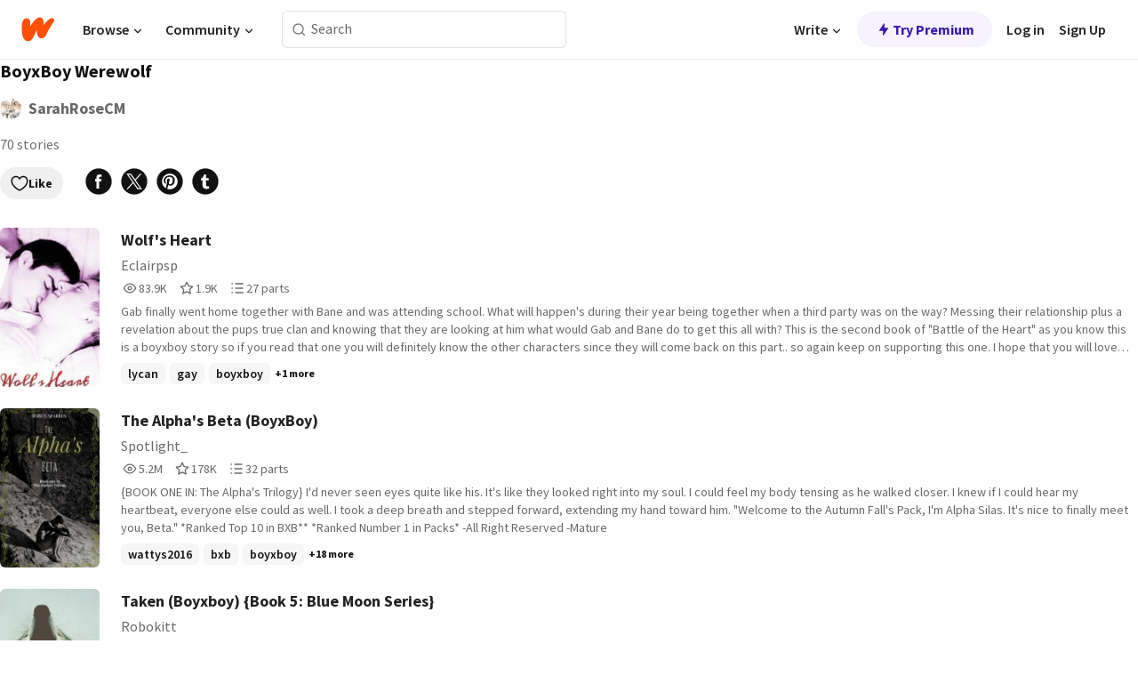

--- FILE ---
content_type: text/html; charset=utf-8
request_url: https://mobile.wattpad.com/list/4449481-boyxboy-werewolf
body_size: 19558
content:
<!DOCTYPE html><html lang="en-US" dir="ltr"><head><meta charSet="utf-8"/><meta name="viewport" content="width=device-width,initial-scale=1"/><meta name="description" content="Wattpad connects a global community of millions of readers and writers through the power of story"/><title>BoyxBoy Werewolf - SarahRoseCM - Wattpad</title><link rel="canonical" href="https://www.wattpad.com/list/4449481-boyxboy-werewolf"/><link rel="stylesheet" href="/wp-web-assets/build/css-bundle-USH5KW77.css"/><link rel="preload" as="font" href="/wp-web-assets/fonts/Source_Sans_Pro/SourceSansPro-Regular.ttf" crossorigin="anonymous"/><link rel="preload" as="font" href="/wp-web-assets/fonts/Source_Sans_Pro/SourceSansPro-SemiBold.ttf" crossorigin="anonymous"/><link rel="stylesheet" href="/wp-web-assets/build/_assets/fonts-XNHMJ6ZM.css"/><link rel="stylesheet" href="/wp-web-assets/build/_assets/tokens-2GVK43A7.css"/><link rel="stylesheet" href="/wp-web-assets/build/_assets/main-PXKQW5MQ.css"/><link rel="stylesheet" href="/wp-web-assets/build/_assets/react-tooltip-HIHMAPNF.css"/><link rel="stylesheet" href="/wp-web-assets/build/_assets/splide.min-AQNS3YPQ.css"/><script type="text/javascript">window.dataLayer=[];</script><script>window.wattpad={"userCountryCode":"US","testGroups":{"SPECIAL_AD_EXEMPT":false,"USE_IMAGE_MOD":false,"GDPR_ADS_EXPERIENCE":false,"USE_33ACROSS":false,"EXCLUDE_PREBID_PARTNERS":false,"DELAY_ADS":false,"PREBID_BETA":false,"USE_KEVEL":true,"USE_AFP":true,"AD_ELIGIBILITY":true,"ADS_IN_WATTPAD_ORIGINALS":true,"IS_IN_MATURE_GATING":false,"IS_SERIES_REDESIGN":true,"IS_FREE_ORIGINALS_EXPERIMENT":true,"IS_WATTYS_SHORTLIST":false,"IS_WRITER_STORY_NEW_MIGRATION":false,"USE_ADS_ELIGIBILITY":true,"IS_PROMOTED_READING_LIST":false,"IS_NEW_UPDATES_PAGE":false,"IS_IN_CHECK_ADS_READINESS":true,"IS_SOCIAL_FEED":false},"currentUser":null,"deviceType":"desktop","revision":"1f97b57dba49e8ff5313d3c78fa072e1758b4025","categoryList":{"0":"genre-uncategorized","1":"genre-teen-fiction","2":"genre-poetry","3":"genre-fantasy","4":"genre-romance","5":"genre-science-fiction","6":"genre-fanfiction","7":"genre-humor","8":"genre-mystery-thriller","9":"genre-horror","10":"genre-classics","11":"genre-adventure","12":"genre-paranormal","13":"genre-spiritual","14":"genre-action","16":"genre-non-fiction","17":"genre-short-stories","18":"genre-vampire","19":"genre-random","21":"genre-general-fiction","22":"genre-werewolf","23":"genre-historical-fiction","24":"genre-chick-lit"},"isWpWeb":true,"afpConfig":{"hostAccountId":"pub-9506570645588245"},"canvaApiKey":"gpJZaH8RjnukEBMR5tYrmnsY"}</script><script src="https://accounts.google.com/gsi/client" async="" defer=""></script></head><body class="theme-6"><noscript><iframe src="//www.googletagmanager.com/ns.html?id=GTM-WD9JLB" height="0" width="0" style="display:none;visibility:hidden" title="Needed for jsx-Ally complaint" aria-hidden="true"></iframe></noscript><div id="g_id_onload" data-client_id="819350800788-s42oc45ge5shd8hkimbj2broh7l6j7h6.apps.googleusercontent.com" data-login_uri="https://www.wattpad.com/auth/google-auth?nextUrl=%2Flist%2F4449481-boyxboy-werewolf" data-is_one_tap="true" data-cancel_on_tap_outside="false" data-use_fedcm_for_prompt="true"></div><div><header class="_07XRA oUExN"><nav class="gMmKF"><ul class="sGq-H"><li class="Gzeg3"><a class="zIi3k" href="https://www.wattpad.com" title="Wattpad Home" aria-label="Home"><img class="At9TR" src="/wp-web-assets/images/wattpad-logo.svg" alt="Wattpad Logo" data-testid="wp-logo-orange"/></a></li><li class="NkmE9 jDGZF"><div id="discover-dropdown" class="avnzx false KE7WT" data-testid="discover-dropdown"><button class="DMdhq OCdPW">Browse<img class="S1mMa" src="/wp-web-assets/images/wp-chevron-down.svg" alt="" data-testid="wp_chevron_down"/></button></div></li><li class="NkmE9"><div id="community-dropdown" class="avnzx false KE7WT" data-testid="community-dropdown"><button class="DMdhq OCdPW">Community<img class="S1mMa" src="/wp-web-assets/images/wp-chevron-down.svg" alt="" data-testid="wp_chevron_down"/></button></div></li></ul></nav><div class="lXfdp gMmKF"><div class="wDLq1"><form class="VOZUu" action="/getmobile" method="post" role="search" name="search"><button class="_8r2SK U-dRJ" type="submit" aria-label="Search"><svg xmlns="http://www.w3.org/2000/svg" width="15" height="15" viewBox="0 0 15 15" fill="none"><path fill-rule="evenodd" clip-rule="evenodd" d="M1.5999 6.49844C1.5999 3.79224 3.79371 1.59844 6.4999 1.59844C9.2061 1.59844 11.3999 3.79224 11.3999 6.49844C11.3999 9.20463 9.2061 11.3984 6.4999 11.3984C3.79371 11.3984 1.5999 9.20463 1.5999 6.49844ZM6.4999 0.398438C3.13097 0.398438 0.399902 3.1295 0.399902 6.49844C0.399902 9.86737 3.13097 12.5984 6.4999 12.5984C7.99441 12.5984 9.36338 12.061 10.4241 11.1688C10.4515 11.2618 10.5019 11.3494 10.5752 11.4227L13.0501 13.8976C13.2844 14.1319 13.6643 14.1319 13.8986 13.8976C14.133 13.6633 14.133 13.2834 13.8986 13.0491L11.4238 10.5742C11.3504 10.5008 11.2629 10.4505 11.1699 10.423C12.0623 9.36227 12.5999 7.99313 12.5999 6.49844C12.5999 3.1295 9.86884 0.398438 6.4999 0.398438Z" fill="#121212" fill-opacity="0.64"></path></svg></button><input class="_6Hiiv" type="text" placeholder="Search" name="query" autoComplete="off"/></form></div></div><div class="ZFD-B gMmKF"><ul class="sGq-H"><li class="NkmE9 oAArJ"><div id="writer-opportunities-dropdown" class="avnzx false KE7WT" data-testid="writer-opportunities-dropdown"><button class="DMdhq OCdPW">Write<img class="S1mMa" src="/wp-web-assets/images/wp-chevron-down.svg" alt="" data-testid="wp_chevron_down"/></button></div></li><li class="oAArJ"><button class="_5FXgC"><span class="ahwLl"><svg xmlns="http://www.w3.org/2000/svg" width="20" height="20" viewBox="0 0 20 20" fill="none"><path d="M9.38562 11.778L8.95363 16.0545C8.89557 16.6292 9.64434 16.8996 9.96699 16.4205L14.9043 9.08896C15.1528 8.72003 14.8884 8.2233 14.4436 8.2233H10.6144L11.0464 3.94683C11.1044 3.37214 10.3557 3.10166 10.033 3.58077L5.09567 10.9123C4.84721 11.2813 5.11159 11.778 5.55639 11.778H9.38562Z" fill="var(--ds-base-2-60)"></path></svg></span>Try Premium</button></li></ul><div class="YJeR-"><ul class="At9TR sGq-H"><li class="T7-fP NkmE9"><button class="Rer7C transparent-button iUT2X">Log in</button></li><li class="NkmE9"><button class="Rer7C transparent-button iUT2X">Sign Up</button></li></ul><a href="https://www.wattpad.com/login" rel="noopener noreferrer" class="ab56F"><button class="undefined "><svg width="16" height="16" viewBox="0 0 24 24" fill="none" stroke="#6f6f6f" stroke-width="2" aria-hidden="true" stroke-linecap="round" stroke-linejoin="round"><path d="M20 21v-2a4 4 0 0 0-4-4H8a4 4 0 0 0-4 4v2"></path><circle cx="12" cy="7" r="4"></circle></svg></button></a></div></div><nav data-testid="mobile-header" class="LGHtv"><div class="LMr2z"><a class="_6tefj" href="https://www.wattpad.com" aria-label="Home"><img class="zIi3k" width="32" height="25" src="/wp-web-assets/images/wattpad-logo.svg" alt="Wattpad Logo" data-testid="logo"/></a><a class="_6tefj" href="https://www.wattpad.com/search" data-testid="search" aria-label="Search"><img src="/wp-web-assets/images/wp-search.svg" alt=""/></a></div></nav></header></div><div class="n1Do5"><div class="_2-Zv7">BoyxBoy Werewolf</div><div class="Sz3nA LLtL-"><a href="https://www.wattpad.com/user/SarahRoseCM" aria-label=""><img src="https://img.wattpad.com/useravatar/SarahRoseCM.128.365467.jpg" aria-hidden="true" alt="" class="avatar__Ygp0_ avatar_sm__zq5iO"/></a><div class="af6dp Cy03Z"><a href="https://www.wattpad.com/user/SarahRoseCM" aria-label="by SarahRoseCM. Tap to go to the author&#x27;s profile page." class="_--yhp">SarahRoseCM</a></div></div><div class="_4qyxS">70 stories</div><div class="cF7pv"><div class="-ti8G"><div class="OklIS"><button class="button__Y70Pw tertiary-variant__Y9kWU alert-accent__i1c5g small-size__XHtfM with-padding__cVt72"><span class="background-overlay__mCEaX"></span><span class="icon__p6RRK"><svg width="20" height="20" xmlns="http://www.w3.org/2000/svg" viewBox="0 0 24 24" fill="none" role="img" aria-labelledby="" aria-hidden="false"><title id="">WpLike</title><path fill-rule="evenodd" clip-rule="evenodd" d="M6.99998 3.9001C4.46346 3.9001 2.39998 5.99316 2.39998 8.5001C2.39998 9.9193 2.57384 11.0955 3.10042 12.2888C3.63213 13.4937 4.55118 14.7785 6.13637 16.3637C7.7028 17.9301 9.26385 19.0106 10.4298 19.6977C11.0123 20.0409 11.4943 20.2849 11.8266 20.4414C11.89 20.4713 11.9479 20.498 12 20.5215C12.0521 20.498 12.11 20.4713 12.1734 20.4414C12.5056 20.2849 12.9877 20.0409 13.5701 19.6977C14.7361 19.0106 16.2972 17.9301 17.8636 16.3637C19.4488 14.7785 20.3678 13.4937 20.8995 12.2888C21.4261 11.0955 21.6 9.9193 21.6 8.5001C21.6 5.99316 19.5365 3.9001 17 3.9001C15.1458 3.9001 13.546 4.99717 12.8177 6.58149C12.6709 6.90092 12.3515 7.10561 12 7.10561C11.6484 7.10561 11.3291 6.90092 11.1822 6.58149C10.454 4.99717 8.85416 3.9001 6.99998 3.9001ZM12 21.5001C11.6785 22.3407 11.678 22.3405 11.678 22.3405L11.6761 22.3398L11.6725 22.3384L11.6619 22.3343L11.6267 22.3203C11.5973 22.3084 11.5558 22.2914 11.5032 22.2691C11.3979 22.2245 11.2478 22.1586 11.0593 22.0697C10.6824 21.8921 10.1509 21.6226 9.51601 21.2484C8.24731 20.5008 6.55836 19.3313 4.86358 17.6365C3.18756 15.9605 2.10662 14.4953 1.45363 13.0155C0.795504 11.5241 0.599976 10.0809 0.599976 8.5001C0.599976 5.00704 3.46137 2.1001 6.99998 2.1001C9.02421 2.1001 10.8278 3.03984 12 4.50498C13.1722 3.03984 14.9757 2.1001 17 2.1001C20.5386 2.1001 23.4 5.00704 23.4 8.5001C23.4 10.0809 23.2044 11.5241 22.5463 13.0155C21.8933 14.4953 20.8124 15.9605 19.1364 17.6365C17.4416 19.3313 15.7526 20.5008 14.4839 21.2484C13.849 21.6226 13.3176 21.8921 12.9406 22.0697C12.7521 22.1586 12.602 22.2245 12.4968 22.2691C12.4441 22.2914 12.4027 22.3084 12.3732 22.3203L12.3381 22.3343L12.3274 22.3384L12.3239 22.3398L12.3225 22.3403C12.3225 22.3403 12.3215 22.3407 12 21.5001ZM12 21.5001L12.3215 22.3407C12.1145 22.4199 11.885 22.4197 11.678 22.3405L12 21.5001Z" fill="#121212"></path></svg></span>Like</button></div><div><a class="QVltl" data-gtm-action="share:facebook" rel="nofollow noreferrer" target="_blank" href="https://www.facebook.com/sharer.php?u=https%3A%2F%2Fwww.wattpad.com%2Flist%2F4449481-boyxboy-werewolf%3Futm_source%3Dweb%26utm_medium%3Dfacebook%26utm_content%3Dshare_readinglist%26wp_page%3D4449481" data-share-channel="facebook"><svg width="32" height="32" fill="none" xmlns="http://www.w3.org/2000/svg" viewBox="0 0 24 24" role="img" aria-labelledby="" aria-hidden="false"><title id="">WpFacebook</title><path fill-rule="evenodd" clip-rule="evenodd" d="M23 12c0 6.075-4.925 11-11 11S1 18.075 1 12 5.925 1 12 1s11 4.925 11 11ZM12.411 9.85h2.007l-.263 2.23h-1.744v5.946h-2.23v-5.947H9.068V9.85h1.115V8.62c0-.973.351-2.487 2.405-2.487h1.831v2h-1.344c-.217 0-.663.108-.663.595V9.85Z" fill="#121212"></path></svg></a><a class="QVltl" data-gtm-action="share:twitter" rel="nofollow noreferrer" target="_blank" href="https://twitter.com/intent/tweet?text=BoyxBoy+Werewolf+-+A+reading+list+by+SarahRoseCM+%23wattpad&amp;url=https%3A%2F%2Fwww.wattpad.com%2Flist%2F4449481-boyxboy-werewolf%3Futm_source%3Dweb%26utm_medium%3Dtwitter%26utm_content%3Dshare_readinglist" data-share-channel="twitter"><svg width="32" height="32" fill="none" xmlns="http://www.w3.org/2000/svg" viewBox="0 0 24 24" role="img" aria-labelledby="" aria-hidden="false"><title id="">WpXTwitter</title><path d="M8.82193 6.34673H7.06043L15.169 17.7057H16.9309L8.82193 6.34673Z" fill="#121212"></path><path d="M12 23C18.0751 23 23 18.0751 23 12C23 5.92487 18.0751 1 12 1C5.92487 1 1 5.92487 1 12C1 18.0751 5.92487 23 12 23ZM18.0784 5.5L13.238 11.0098L18.5 18.5108H14.6286L11.0839 13.4586L6.6466 18.5108H5.5L10.5756 12.7336L5.5 5.5H9.3714L12.7271 10.2831L16.9318 5.5H18.0784Z" fill="#121212"></path></svg></a><a class="QVltl" data-gtm-action="share:pinterest" rel="nofollow noreferrer" target="_blank" href="https://www.pinterest.com/pin/create/button/?media=https%3A%2F%2Fimg.wattpad.com%2Fccover%2F4449481-300-184536.png%3Fv%3D2&amp;description=BoyxBoy+Werewolf+-+A+reading+list+by+SarahRoseCM&amp;url=https%3A%2F%2Fwww.wattpad.com%2Flist%2F4449481-boyxboy-werewolf%3Futm_source%3Dweb%26utm_medium%3Dpinterest%26utm_content%3Dshare_readinglist%26wp_page%3D4449481" data-share-channel="pinterest"><svg width="32" height="32" fill="none" xmlns="http://www.w3.org/2000/svg" viewBox="0 0 24 24" role="img" aria-labelledby="" aria-hidden="false"><title id="">WpPinterest</title><path d="M12 23c6.075 0 11-4.925 11-11S18.075 1 12 1 1 5.925 1 12s4.925 11 11 11Zm0-4.4c-.823 0-1.612-.15-2.339-.426.24-.452.512-1.097.632-1.53.085-.31.487-1.908.487-1.908.242.459.947.864 1.697.864 2.232 0 3.745-2.033 3.745-4.757 0-2.058-1.744-3.976-4.394-3.976-3.3 0-4.961 2.365-4.961 4.336 0 1.194.45 2.257 1.42 2.652.16.065.302.002.349-.173l.048-.193.093-.365c.046-.175.028-.235-.1-.386-.28-.33-.457-.758-.457-1.362 0-1.754 1.312-3.324 3.417-3.324 1.864 0 2.89 1.139 2.89 2.66 0 2.001-.887 3.69-2.202 3.69-.727 0-1.27-.6-1.096-1.337.075-.318.176-.645.275-.963.173-.562.338-1.095.338-1.5 0-.567-.305-1.042-.937-1.042-.742 0-1.338.767-1.338 1.796 0 .657.22 1.098.22 1.098s-.758 3.22-.892 3.784c-.083.352-.084 1.009-.07 1.55A6.6 6.6 0 1 1 12 18.6Z" fill="#121212"></path></svg></a><a class="QVltl" data-gtm-action="share:tumblr" rel="nofollow noreferrer" target="_blank" href="https://tumblr.com/widgets/share/tool?posttype=photo&amp;content=https%3A%2F%2Fimg.wattpad.com%2Fccover%2F4449481-300-184536.png%3Fv%3D2&amp;caption=Check+out+this+reading+list+%3Cb%3EBoyxBoy+Werewolf%3C%2Fb%3E+on+Wattpad+https%3A%2F%2Fwww.wattpad.com%2Flist%2F4449481-boyxboy-werewolf%3Futm_source%3Dweb%26utm_medium%3Dtumblr%26utm_content%3Dshare_readinglist%26wp_page%3D4449481&amp;tags=books%2Camreading%2Cwattpad&amp;canonicalUrl=https%3A%2F%2Fwww.wattpad.com%2Flist%2F4449481-boyxboy-werewolf&amp;clickthroughUrl=https%3A%2F%2Fwww.wattpad.com%2Flist%2F4449481-boyxboy-werewolf%3Futm_source%3Dweb%26utm_medium%3Dtumblr%26utm_content%3Dshare_readinglist%26wp_page%3D4449481" data-share-channel="tumblr" data-share-url="https%3A%2F%2Ftumblr.com%2Fwidgets%2Fshare%2Ftool%3Fposttype%3Dphoto%26content%3Dhttps%3A%2F%2Fimg.wattpad.com%2Fccover%2F4449481-300-184536.png%3Fv%3D2%26tags%3Dbooks%2Camreading%2Cwattpad%26canonicalUrl%3Dhttps%3A%2F%2Fwww.wattpad.com%2Flist%2F4449481-boyxboy-werewolf%3Futm_source%3Dweb%26utm_medium%3Dtumblr%26utm_content%3Dshare_readinglist%26wp_page%3D4449481" data-url="https%3A%2F%2Fwww.wattpad.com%2Flist%2F4449481-boyxboy-werewolf%3Futm_source%3Dweb%26utm_medium%3Dtumblr%26utm_content%3Dshare_readinglist%26wp_page%3D4449481" data-share-text="Check out this reading list &lt;b&gt;BoyxBoy Werewolf&lt;/b&gt; on Wattpad https://www.wattpad.com/list/4449481-boyxboy-werewolf?utm_source=web&amp;utm_medium=tumblr&amp;utm_content=share_readinglist&amp;wp_page=4449481" data-share-content="share_readinglist"><svg width="32" height="32" fill="none" xmlns="http://www.w3.org/2000/svg" viewBox="0 0 24 24" role="img" aria-labelledby="" aria-hidden="false"><title id="">WpTumblr</title><path d="M23 12c0 6.075-4.925 11-11 11S1 18.075 1 12 5.925 1 12 1s11 4.925 11 11Zm-10.398 2.9V11.09h2.287V9.183h-2.287v-3.05h-1.905c0 1.716-1.606 3.355-2.364 3.355v1.524h1.22v4.04c0 1.347.548 3.279 3.633 3.279 1.191 0 2.16-.627 2.16-.686l-.609-1.753s-.407.224-.931.224c-.834 0-1.204-.43-1.204-1.216Z" fill="#121212"></path></svg></a></div></div></div><div class="XG5TZ"><div id="scroll-div" class="JLdEY"><div><div class="hMjEl"><div class="sjEcX"><div class="gbXNH"><a class="HsS0N" href="https://www.wattpad.com/story/1895579-wolf%27s-heart"><div class="_2Bg8X"><div class="coverWrapper__t2Ve8" data-testid="cover"><img class="cover__BlyZa flexible__bq0Qp" src="https://img.wattpad.com/cover/1895579-256-k543202.jpg" alt="Wolf&#x27;s Heart by Eclairpsp" srcSet="https://img.wattpad.com/cover/1895579-288-k543202.jpg 1x, https://img.wattpad.com/cover/1895579-416-k543202.jpg 1.5x, https://img.wattpad.com/cover/1895579-512-k543202.jpg 2x" data-testid="image"/></div></div></a></div><div class="pyTju"><div class="JFhNJ"><a class="HsS0N" href="https://www.wattpad.com/story/1895579-wolf%27s-heart"><div class="MF8XD">Wolf&#x27;s Heart</div></a></div><a class="HsS0N" href="https://www.wattpad.com/user/Eclairpsp"><div class="CS12a">Eclairpsp</div></a><div class="zxDQP" data-testid="story-stats"><ul class="n0iXe bheBj"><li class="_0jt-y ViutA"><div class="uG9U1"><svg width="16" height="16" fill="none" xmlns="http://www.w3.org/2000/svg" viewBox="0 0 24 24" role="img" aria-labelledby="" aria-hidden="false"><title id="">WpView</title><path d="M1.82 10.357c-.353.545-.594.975-.723 1.233a.916.916 0 0 0 0 .82c.129.258.37.688.723 1.233a18.78 18.78 0 0 0 2.063 2.65C6.19 18.754 8.902 20.25 12 20.25c3.098 0 5.81-1.497 8.117-3.956a18.784 18.784 0 0 0 2.063-2.65c.352-.546.594-.976.723-1.234a.916.916 0 0 0 0-.82c-.129-.258-.37-.688-.723-1.233a18.786 18.786 0 0 0-2.063-2.65C17.81 5.246 15.098 3.75 12 3.75c-3.098 0-5.81 1.496-8.117 3.956a18.782 18.782 0 0 0-2.063 2.65Zm3.4 4.683A16.969 16.969 0 0 1 2.963 12a16.97 16.97 0 0 1 2.259-3.04C7.21 6.837 9.484 5.585 12 5.585c2.517 0 4.788 1.253 6.78 3.377A16.973 16.973 0 0 1 21.037 12a16.97 16.97 0 0 1-2.259 3.04c-1.99 2.122-4.262 3.376-6.779 3.376-2.516 0-4.788-1.254-6.78-3.377Z" fill="#121212"></path><path d="M8.333 12a3.667 3.667 0 1 0 7.334 0 3.667 3.667 0 0 0-7.334 0Zm5.5 0a1.833 1.833 0 1 1-3.666 0 1.833 1.833 0 0 1 3.666 0Z" fill="#121212"></path></svg></div><span class="sr-only">Reads 83,925</span><div class="stats-value"><div aria-hidden="true" data-testid="stats-value-container"><span class="sr-only">83,925</span><span class="_5TZHL cBfL0" aria-hidden="true" data-testid="stats-value">83.9K</span></div></div></li><li class="_0jt-y ViutA"><div class="uG9U1"><svg width="16" height="16" fill="none" xmlns="http://www.w3.org/2000/svg" viewBox="0 0 24 24" role="img" aria-labelledby="" aria-hidden="false"><title id="">WpVote</title><path d="M9.807 8.703a1 1 0 0 1-.752.547l-4.907.717 3.55 3.457a1 1 0 0 1 .288.885l-.838 4.883 4.386-2.307a1 1 0 0 1 .931 0l4.387 2.307-.838-4.883a1 1 0 0 1 .288-.885l3.55-3.457-4.907-.717a1 1 0 0 1-.752-.547L12 4.259 9.807 8.703ZM8.246 7.347l2.857-5.79a1 1 0 0 1 1.794 0l2.857 5.79 6.39.934a1 1 0 0 1 .554 1.705l-4.624 4.503 1.091 6.362a1 1 0 0 1-1.45 1.054L12 18.9l-5.715 3.005a1 1 0 0 1-1.45-1.054l1.09-6.361-4.623-4.504a1 1 0 0 1 .553-1.705l6.39-.934Z" fill="#121212"></path></svg></div><span class="sr-only">Votes 1,921</span><div class="stats-value"><div aria-hidden="true" data-testid="stats-value-container"><span class="sr-only">1,921</span><span class="_5TZHL cBfL0" aria-hidden="true" data-testid="stats-value">1.9K</span></div></div></li><li class="_0jt-y ViutA"><div class="uG9U1"><svg width="16" height="16" fill="none" xmlns="http://www.w3.org/2000/svg" viewBox="0 0 24 24" role="img" aria-labelledby="" aria-hidden="false"><title id="">WpPart</title><path d="M8.25 4.5c0 .69.56 1.25 1.25 1.25h11.25a1.25 1.25 0 1 0 0-2.5H9.5c-.69 0-1.25.56-1.25 1.25ZM3.25 5.75a1.25 1.25 0 1 0 0-2.5 1.25 1.25 0 0 0 0 2.5ZM4.5 12A1.25 1.25 0 1 1 2 12a1.25 1.25 0 0 1 2.5 0ZM4.5 19.5a1.25 1.25 0 1 1-2.5 0 1.25 1.25 0 0 1 2.5 0ZM8.25 12c0 .69.56 1.25 1.25 1.25h11.25a1.25 1.25 0 1 0 0-2.5H9.5c-.69 0-1.25.56-1.25 1.25ZM9.5 20.75a1.25 1.25 0 1 1 0-2.5h11.25a1.25 1.25 0 0 1 0 2.5H9.5Z" fill="#121212"></path></svg></div><span class="sr-only">Parts 27</span><div class="stats-value"><div aria-hidden="true" data-testid="stats-value-container"><span class="sr-only">27</span><span class="_5TZHL cBfL0" aria-hidden="true" data-testid="stats-value">27 parts</span></div></div></li></ul></div><div class="RHuBB">Gab finally went home together with Bane and was attending school. What will happen&#x27;s during their year being together when a third party was on the way? Messing their relationship plus a revelation about the pups true clan and knowing that they are looking at him what would Gab and Bane do to get this all with?

 

This is the second book of &quot;Battle of the Heart&quot; as you know this is a boyxboy story so if you read that one you will definitely know the other characters since they will come back on this part.. so again keep on supporting this one. I hope that you will love this too..^^..I will really appreciate the votes and comments so again thanks for reading especially the first one..^^..</div><div class="-pwvK"><div class="-GazY" data-testid="tag-meta"><ul class="l4JT9"><li><a class="no-text-decoration-on-focus no-text-decoration-on-hover pill__pziVI light-variant__fymht default-size__BJ5Po default-accent__YcamO square-shape__V66Yy clickable__llABU gap-for-default-pill__d6nVx" href="https://www.wattpad.com/stories/lycan"><span class="typography-label-small-semi">lycan</span></a></li><li><a class="no-text-decoration-on-focus no-text-decoration-on-hover pill__pziVI light-variant__fymht default-size__BJ5Po default-accent__YcamO square-shape__V66Yy clickable__llABU gap-for-default-pill__d6nVx" href="https://www.wattpad.com/stories/gay"><span class="typography-label-small-semi">gay</span></a></li><li><a class="no-text-decoration-on-focus no-text-decoration-on-hover pill__pziVI light-variant__fymht default-size__BJ5Po default-accent__YcamO square-shape__V66Yy clickable__llABU gap-for-default-pill__d6nVx" href="https://www.wattpad.com/stories/boyxboy"><span class="typography-label-small-semi">boyxboy</span></a></li></ul><span class="Oo0fc xQ7tD">+1 more</span></div></div></div></div></div><div class="hMjEl"><div class="sjEcX"><div class="gbXNH"><a class="HsS0N" href="https://www.wattpad.com/story/35111519-the-alpha%27s-beta-boyxboy"><div class="_2Bg8X"><div class="coverWrapper__t2Ve8" data-testid="cover"><img class="cover__BlyZa flexible__bq0Qp" src="https://img.wattpad.com/cover/35111519-256-k724655.jpg" alt="The Alpha&#x27;s Beta (BoyxBoy) by Spotlight_" srcSet="https://img.wattpad.com/cover/35111519-288-k724655.jpg 1x, https://img.wattpad.com/cover/35111519-416-k724655.jpg 1.5x, https://img.wattpad.com/cover/35111519-512-k724655.jpg 2x" data-testid="image"/></div></div></a></div><div class="pyTju"><div class="JFhNJ"><a class="HsS0N" href="https://www.wattpad.com/story/35111519-the-alpha%27s-beta-boyxboy"><div class="MF8XD">The Alpha&#x27;s Beta (BoyxBoy)</div></a></div><a class="HsS0N" href="https://www.wattpad.com/user/Spotlight_"><div class="CS12a">Spotlight_</div></a><div class="zxDQP" data-testid="story-stats"><ul class="n0iXe bheBj"><li class="_0jt-y ViutA"><div class="uG9U1"><svg width="16" height="16" fill="none" xmlns="http://www.w3.org/2000/svg" viewBox="0 0 24 24" role="img" aria-labelledby="" aria-hidden="false"><title id="">WpView</title><path d="M1.82 10.357c-.353.545-.594.975-.723 1.233a.916.916 0 0 0 0 .82c.129.258.37.688.723 1.233a18.78 18.78 0 0 0 2.063 2.65C6.19 18.754 8.902 20.25 12 20.25c3.098 0 5.81-1.497 8.117-3.956a18.784 18.784 0 0 0 2.063-2.65c.352-.546.594-.976.723-1.234a.916.916 0 0 0 0-.82c-.129-.258-.37-.688-.723-1.233a18.786 18.786 0 0 0-2.063-2.65C17.81 5.246 15.098 3.75 12 3.75c-3.098 0-5.81 1.496-8.117 3.956a18.782 18.782 0 0 0-2.063 2.65Zm3.4 4.683A16.969 16.969 0 0 1 2.963 12a16.97 16.97 0 0 1 2.259-3.04C7.21 6.837 9.484 5.585 12 5.585c2.517 0 4.788 1.253 6.78 3.377A16.973 16.973 0 0 1 21.037 12a16.97 16.97 0 0 1-2.259 3.04c-1.99 2.122-4.262 3.376-6.779 3.376-2.516 0-4.788-1.254-6.78-3.377Z" fill="#121212"></path><path d="M8.333 12a3.667 3.667 0 1 0 7.334 0 3.667 3.667 0 0 0-7.334 0Zm5.5 0a1.833 1.833 0 1 1-3.666 0 1.833 1.833 0 0 1 3.666 0Z" fill="#121212"></path></svg></div><span class="sr-only">Reads 5,268,985</span><div class="stats-value"><div aria-hidden="true" data-testid="stats-value-container"><span class="sr-only">5,268,985</span><span class="_5TZHL cBfL0" aria-hidden="true" data-testid="stats-value">5.2M</span></div></div></li><li class="_0jt-y ViutA"><div class="uG9U1"><svg width="16" height="16" fill="none" xmlns="http://www.w3.org/2000/svg" viewBox="0 0 24 24" role="img" aria-labelledby="" aria-hidden="false"><title id="">WpVote</title><path d="M9.807 8.703a1 1 0 0 1-.752.547l-4.907.717 3.55 3.457a1 1 0 0 1 .288.885l-.838 4.883 4.386-2.307a1 1 0 0 1 .931 0l4.387 2.307-.838-4.883a1 1 0 0 1 .288-.885l3.55-3.457-4.907-.717a1 1 0 0 1-.752-.547L12 4.259 9.807 8.703ZM8.246 7.347l2.857-5.79a1 1 0 0 1 1.794 0l2.857 5.79 6.39.934a1 1 0 0 1 .554 1.705l-4.624 4.503 1.091 6.362a1 1 0 0 1-1.45 1.054L12 18.9l-5.715 3.005a1 1 0 0 1-1.45-1.054l1.09-6.361-4.623-4.504a1 1 0 0 1 .553-1.705l6.39-.934Z" fill="#121212"></path></svg></div><span class="sr-only">Votes 178,345</span><div class="stats-value"><div aria-hidden="true" data-testid="stats-value-container"><span class="sr-only">178,345</span><span class="_5TZHL cBfL0" aria-hidden="true" data-testid="stats-value">178K</span></div></div></li><li class="_0jt-y ViutA"><div class="uG9U1"><svg width="16" height="16" fill="none" xmlns="http://www.w3.org/2000/svg" viewBox="0 0 24 24" role="img" aria-labelledby="" aria-hidden="false"><title id="">WpPart</title><path d="M8.25 4.5c0 .69.56 1.25 1.25 1.25h11.25a1.25 1.25 0 1 0 0-2.5H9.5c-.69 0-1.25.56-1.25 1.25ZM3.25 5.75a1.25 1.25 0 1 0 0-2.5 1.25 1.25 0 0 0 0 2.5ZM4.5 12A1.25 1.25 0 1 1 2 12a1.25 1.25 0 0 1 2.5 0ZM4.5 19.5a1.25 1.25 0 1 1-2.5 0 1.25 1.25 0 0 1 2.5 0ZM8.25 12c0 .69.56 1.25 1.25 1.25h11.25a1.25 1.25 0 1 0 0-2.5H9.5c-.69 0-1.25.56-1.25 1.25ZM9.5 20.75a1.25 1.25 0 1 1 0-2.5h11.25a1.25 1.25 0 0 1 0 2.5H9.5Z" fill="#121212"></path></svg></div><span class="sr-only">Parts 32</span><div class="stats-value"><div aria-hidden="true" data-testid="stats-value-container"><span class="sr-only">32</span><span class="_5TZHL cBfL0" aria-hidden="true" data-testid="stats-value">32 parts</span></div></div></li></ul></div><div class="RHuBB">{BOOK ONE IN: The Alpha&#x27;s Trilogy}

I&#x27;d never seen eyes quite like his. It&#x27;s like they looked right into my soul. 
I could feel my body tensing as he walked closer. 
I knew if I could hear my heartbeat,  everyone else could as well.  I took a deep breath and stepped forward, extending my hand toward him.

&quot;Welcome to the Autumn Fall&#x27;s Pack, I&#x27;m Alpha Silas. It&#x27;s nice to finally meet you, Beta.&quot;

*Ranked Top 10 in BXB**
*Ranked Number 1 in Packs*


-All Right Reserved
-Mature</div><div class="-pwvK"><div class="-GazY" data-testid="tag-meta"><ul class="l4JT9"><li><a class="no-text-decoration-on-focus no-text-decoration-on-hover pill__pziVI light-variant__fymht default-size__BJ5Po default-accent__YcamO square-shape__V66Yy clickable__llABU gap-for-default-pill__d6nVx" href="https://www.wattpad.com/stories/wattys2016"><span class="typography-label-small-semi">wattys2016</span></a></li><li><a class="no-text-decoration-on-focus no-text-decoration-on-hover pill__pziVI light-variant__fymht default-size__BJ5Po default-accent__YcamO square-shape__V66Yy clickable__llABU gap-for-default-pill__d6nVx" href="https://www.wattpad.com/stories/bxb"><span class="typography-label-small-semi">bxb</span></a></li><li><a class="no-text-decoration-on-focus no-text-decoration-on-hover pill__pziVI light-variant__fymht default-size__BJ5Po default-accent__YcamO square-shape__V66Yy clickable__llABU gap-for-default-pill__d6nVx" href="https://www.wattpad.com/stories/boyxboy"><span class="typography-label-small-semi">boyxboy</span></a></li></ul><span class="Oo0fc xQ7tD">+18 more</span></div></div></div></div></div><div class="hMjEl"><div class="sjEcX"><div class="gbXNH"><a class="HsS0N" href="https://www.wattpad.com/story/70632338-taken-boyxboy-book-5-blue-moon-series"><div class="_2Bg8X"><div class="coverWrapper__t2Ve8" data-testid="cover"><img class="cover__BlyZa flexible__bq0Qp" src="https://img.wattpad.com/cover/70632338-256-k63976.jpg" alt="Taken (Boyxboy) {Book 5: Blue Moon Series} by Robokitt" srcSet="https://img.wattpad.com/cover/70632338-288-k63976.jpg 1x, https://img.wattpad.com/cover/70632338-416-k63976.jpg 1.5x, https://img.wattpad.com/cover/70632338-512-k63976.jpg 2x" data-testid="image"/></div></div></a></div><div class="pyTju"><div class="JFhNJ"><a class="HsS0N" href="https://www.wattpad.com/story/70632338-taken-boyxboy-book-5-blue-moon-series"><div class="MF8XD">Taken (Boyxboy) {Book 5: Blue Moon Series}</div></a></div><a class="HsS0N" href="https://www.wattpad.com/user/Robokitt"><div class="CS12a">Robokitt</div></a><div class="zxDQP" data-testid="story-stats"><ul class="n0iXe bheBj"><li class="_0jt-y ViutA"><div class="uG9U1"><svg width="16" height="16" fill="none" xmlns="http://www.w3.org/2000/svg" viewBox="0 0 24 24" role="img" aria-labelledby="" aria-hidden="false"><title id="">WpView</title><path d="M1.82 10.357c-.353.545-.594.975-.723 1.233a.916.916 0 0 0 0 .82c.129.258.37.688.723 1.233a18.78 18.78 0 0 0 2.063 2.65C6.19 18.754 8.902 20.25 12 20.25c3.098 0 5.81-1.497 8.117-3.956a18.784 18.784 0 0 0 2.063-2.65c.352-.546.594-.976.723-1.234a.916.916 0 0 0 0-.82c-.129-.258-.37-.688-.723-1.233a18.786 18.786 0 0 0-2.063-2.65C17.81 5.246 15.098 3.75 12 3.75c-3.098 0-5.81 1.496-8.117 3.956a18.782 18.782 0 0 0-2.063 2.65Zm3.4 4.683A16.969 16.969 0 0 1 2.963 12a16.97 16.97 0 0 1 2.259-3.04C7.21 6.837 9.484 5.585 12 5.585c2.517 0 4.788 1.253 6.78 3.377A16.973 16.973 0 0 1 21.037 12a16.97 16.97 0 0 1-2.259 3.04c-1.99 2.122-4.262 3.376-6.779 3.376-2.516 0-4.788-1.254-6.78-3.377Z" fill="#121212"></path><path d="M8.333 12a3.667 3.667 0 1 0 7.334 0 3.667 3.667 0 0 0-7.334 0Zm5.5 0a1.833 1.833 0 1 1-3.666 0 1.833 1.833 0 0 1 3.666 0Z" fill="#121212"></path></svg></div><span class="sr-only">Reads 434,058</span><div class="stats-value"><div aria-hidden="true" data-testid="stats-value-container"><span class="sr-only">434,058</span><span class="_5TZHL cBfL0" aria-hidden="true" data-testid="stats-value">434K</span></div></div></li><li class="_0jt-y ViutA"><div class="uG9U1"><svg width="16" height="16" fill="none" xmlns="http://www.w3.org/2000/svg" viewBox="0 0 24 24" role="img" aria-labelledby="" aria-hidden="false"><title id="">WpVote</title><path d="M9.807 8.703a1 1 0 0 1-.752.547l-4.907.717 3.55 3.457a1 1 0 0 1 .288.885l-.838 4.883 4.386-2.307a1 1 0 0 1 .931 0l4.387 2.307-.838-4.883a1 1 0 0 1 .288-.885l3.55-3.457-4.907-.717a1 1 0 0 1-.752-.547L12 4.259 9.807 8.703ZM8.246 7.347l2.857-5.79a1 1 0 0 1 1.794 0l2.857 5.79 6.39.934a1 1 0 0 1 .554 1.705l-4.624 4.503 1.091 6.362a1 1 0 0 1-1.45 1.054L12 18.9l-5.715 3.005a1 1 0 0 1-1.45-1.054l1.09-6.361-4.623-4.504a1 1 0 0 1 .553-1.705l6.39-.934Z" fill="#121212"></path></svg></div><span class="sr-only">Votes 19,058</span><div class="stats-value"><div aria-hidden="true" data-testid="stats-value-container"><span class="sr-only">19,058</span><span class="_5TZHL cBfL0" aria-hidden="true" data-testid="stats-value">19K</span></div></div></li><li class="_0jt-y ViutA"><div class="uG9U1"><svg width="16" height="16" fill="none" xmlns="http://www.w3.org/2000/svg" viewBox="0 0 24 24" role="img" aria-labelledby="" aria-hidden="false"><title id="">WpPart</title><path d="M8.25 4.5c0 .69.56 1.25 1.25 1.25h11.25a1.25 1.25 0 1 0 0-2.5H9.5c-.69 0-1.25.56-1.25 1.25ZM3.25 5.75a1.25 1.25 0 1 0 0-2.5 1.25 1.25 0 0 0 0 2.5ZM4.5 12A1.25 1.25 0 1 1 2 12a1.25 1.25 0 0 1 2.5 0ZM4.5 19.5a1.25 1.25 0 1 1-2.5 0 1.25 1.25 0 0 1 2.5 0ZM8.25 12c0 .69.56 1.25 1.25 1.25h11.25a1.25 1.25 0 1 0 0-2.5H9.5c-.69 0-1.25.56-1.25 1.25ZM9.5 20.75a1.25 1.25 0 1 1 0-2.5h11.25a1.25 1.25 0 0 1 0 2.5H9.5Z" fill="#121212"></path></svg></div><span class="sr-only">Parts 25</span><div class="stats-value"><div aria-hidden="true" data-testid="stats-value-container"><span class="sr-only">25</span><span class="_5TZHL cBfL0" aria-hidden="true" data-testid="stats-value">25 parts</span></div></div></li></ul></div><div class="RHuBB">[WARNING: There is boyxboy action so if you don&#x27;t like it DON&#x27;T READ IT!]
As a boy Lakota was dropped off at the Syrith&#x27;s door forced into a life full of despair and pain. But he had escaped all that with Kyle who he helped along the way and now he is happily living his life with Cyrus, his new companion. And from the tingling sensations he get when he&#x27;s close to the Elder; his possible mate? But once again his life is out of his control and it might very well bring him closer to an unwanted war with the people he has come to hate with a passion. And with this, comes fated alliances  that are made and astonishing surprises that are in store as he is forced to fight for his freedom and his choices.</div><div class="-pwvK"><div class="-GazY" data-testid="tag-meta"><ul class="l4JT9"><li><a class="no-text-decoration-on-focus no-text-decoration-on-hover pill__pziVI light-variant__fymht default-size__BJ5Po default-accent__YcamO square-shape__V66Yy clickable__llABU gap-for-default-pill__d6nVx" href="https://www.wattpad.com/stories/boyxboy"><span class="typography-label-small-semi">boyxboy</span></a></li><li><a class="no-text-decoration-on-focus no-text-decoration-on-hover pill__pziVI light-variant__fymht default-size__BJ5Po default-accent__YcamO square-shape__V66Yy clickable__llABU gap-for-default-pill__d6nVx" href="https://www.wattpad.com/stories/lgbt"><span class="typography-label-small-semi">lgbt</span></a></li><li><a class="no-text-decoration-on-focus no-text-decoration-on-hover pill__pziVI light-variant__fymht default-size__BJ5Po default-accent__YcamO square-shape__V66Yy clickable__llABU gap-for-default-pill__d6nVx" href="https://www.wattpad.com/stories/werewolf"><span class="typography-label-small-semi">werewolf</span></a></li></ul><span class="Oo0fc xQ7tD">+2 more</span></div></div></div></div></div><div class="hMjEl"><div class="sjEcX"><div class="gbXNH"><a class="HsS0N" href="https://www.wattpad.com/story/28405749-cinde-the-kings-mate-boyxboy-%E2%9C%93"><div class="_2Bg8X"><div class="coverWrapper__t2Ve8" data-testid="cover"><img class="cover__BlyZa flexible__bq0Qp" src="https://img.wattpad.com/cover/28405749-256-k965512.jpg" alt="CINDE, The Kings Mate (boyxboy) ✓ by BigNeptune" srcSet="https://img.wattpad.com/cover/28405749-288-k965512.jpg 1x, https://img.wattpad.com/cover/28405749-416-k965512.jpg 1.5x, https://img.wattpad.com/cover/28405749-512-k965512.jpg 2x" data-testid="image"/></div></div></a></div><div class="pyTju"><div class="JFhNJ"><a class="HsS0N" href="https://www.wattpad.com/story/28405749-cinde-the-kings-mate-boyxboy-%E2%9C%93"><div class="MF8XD">CINDE, The Kings Mate (boyxboy) ✓</div></a></div><a class="HsS0N" href="https://www.wattpad.com/user/BigNeptune"><div class="CS12a">BigNeptune</div></a><div class="zxDQP" data-testid="story-stats"><ul class="n0iXe bheBj"><li class="_0jt-y ViutA"><div class="uG9U1"><svg width="16" height="16" fill="none" xmlns="http://www.w3.org/2000/svg" viewBox="0 0 24 24" role="img" aria-labelledby="" aria-hidden="false"><title id="">WpView</title><path d="M1.82 10.357c-.353.545-.594.975-.723 1.233a.916.916 0 0 0 0 .82c.129.258.37.688.723 1.233a18.78 18.78 0 0 0 2.063 2.65C6.19 18.754 8.902 20.25 12 20.25c3.098 0 5.81-1.497 8.117-3.956a18.784 18.784 0 0 0 2.063-2.65c.352-.546.594-.976.723-1.234a.916.916 0 0 0 0-.82c-.129-.258-.37-.688-.723-1.233a18.786 18.786 0 0 0-2.063-2.65C17.81 5.246 15.098 3.75 12 3.75c-3.098 0-5.81 1.496-8.117 3.956a18.782 18.782 0 0 0-2.063 2.65Zm3.4 4.683A16.969 16.969 0 0 1 2.963 12a16.97 16.97 0 0 1 2.259-3.04C7.21 6.837 9.484 5.585 12 5.585c2.517 0 4.788 1.253 6.78 3.377A16.973 16.973 0 0 1 21.037 12a16.97 16.97 0 0 1-2.259 3.04c-1.99 2.122-4.262 3.376-6.779 3.376-2.516 0-4.788-1.254-6.78-3.377Z" fill="#121212"></path><path d="M8.333 12a3.667 3.667 0 1 0 7.334 0 3.667 3.667 0 0 0-7.334 0Zm5.5 0a1.833 1.833 0 1 1-3.666 0 1.833 1.833 0 0 1 3.666 0Z" fill="#121212"></path></svg></div><span class="sr-only">Reads 5,046,784</span><div class="stats-value"><div aria-hidden="true" data-testid="stats-value-container"><span class="sr-only">5,046,784</span><span class="_5TZHL cBfL0" aria-hidden="true" data-testid="stats-value">5M</span></div></div></li><li class="_0jt-y ViutA"><div class="uG9U1"><svg width="16" height="16" fill="none" xmlns="http://www.w3.org/2000/svg" viewBox="0 0 24 24" role="img" aria-labelledby="" aria-hidden="false"><title id="">WpVote</title><path d="M9.807 8.703a1 1 0 0 1-.752.547l-4.907.717 3.55 3.457a1 1 0 0 1 .288.885l-.838 4.883 4.386-2.307a1 1 0 0 1 .931 0l4.387 2.307-.838-4.883a1 1 0 0 1 .288-.885l3.55-3.457-4.907-.717a1 1 0 0 1-.752-.547L12 4.259 9.807 8.703ZM8.246 7.347l2.857-5.79a1 1 0 0 1 1.794 0l2.857 5.79 6.39.934a1 1 0 0 1 .554 1.705l-4.624 4.503 1.091 6.362a1 1 0 0 1-1.45 1.054L12 18.9l-5.715 3.005a1 1 0 0 1-1.45-1.054l1.09-6.361-4.623-4.504a1 1 0 0 1 .553-1.705l6.39-.934Z" fill="#121212"></path></svg></div><span class="sr-only">Votes 196,999</span><div class="stats-value"><div aria-hidden="true" data-testid="stats-value-container"><span class="sr-only">196,999</span><span class="_5TZHL cBfL0" aria-hidden="true" data-testid="stats-value">196K</span></div></div></li><li class="_0jt-y ViutA"><div class="uG9U1"><svg width="16" height="16" fill="none" xmlns="http://www.w3.org/2000/svg" viewBox="0 0 24 24" role="img" aria-labelledby="" aria-hidden="false"><title id="">WpPart</title><path d="M8.25 4.5c0 .69.56 1.25 1.25 1.25h11.25a1.25 1.25 0 1 0 0-2.5H9.5c-.69 0-1.25.56-1.25 1.25ZM3.25 5.75a1.25 1.25 0 1 0 0-2.5 1.25 1.25 0 0 0 0 2.5ZM4.5 12A1.25 1.25 0 1 1 2 12a1.25 1.25 0 0 1 2.5 0ZM4.5 19.5a1.25 1.25 0 1 1-2.5 0 1.25 1.25 0 0 1 2.5 0ZM8.25 12c0 .69.56 1.25 1.25 1.25h11.25a1.25 1.25 0 1 0 0-2.5H9.5c-.69 0-1.25.56-1.25 1.25ZM9.5 20.75a1.25 1.25 0 1 1 0-2.5h11.25a1.25 1.25 0 0 1 0 2.5H9.5Z" fill="#121212"></path></svg></div><span class="sr-only">Parts 34</span><div class="stats-value"><div aria-hidden="true" data-testid="stats-value-container"><span class="sr-only">34</span><span class="_5TZHL cBfL0" aria-hidden="true" data-testid="stats-value">34 parts</span></div></div></li></ul></div><div class="RHuBB">Cinde, that&#x27;s his name. A slave to his family and to anyone he might know.

When the eclipse comes to town the werewolf kingdom&#x27;s only hope at surviving is gathering in the castle, where a shard of moon rock is perched high, graceful in its standing.

When he is banned from the ball however the only thing he can do is sneak in despite his family&#x27;s knowledge.

Everything is going fine, that is until he runs into the king, and finds out they are mates... Then attempts runs away, which does not make King Veldore happy, not at all.

&quot;King&#x27;s don&#x27;t get rejected Cinde,
Alpha&#x27;s don&#x27;t get rejected.&quot;
__________________________________________________
Trigger Warning: This story a D/s novel and contains noncon.
If you don&#x27;t know what that means please look it up.
￣￣￣￣￣￣￣￣￣￣￣￣￣￣￣￣￣￣￣￣￣￣￣￣￣</div><div class="-pwvK"><div class="-GazY" data-testid="tag-meta"><ul class="l4JT9"><li><a class="no-text-decoration-on-focus no-text-decoration-on-hover pill__pziVI light-variant__fymht default-size__BJ5Po default-accent__YcamO square-shape__V66Yy clickable__llABU gap-for-default-pill__d6nVx" href="https://www.wattpad.com/stories/possessivealpha"><span class="typography-label-small-semi">possessivealpha</span></a></li><li><a class="no-text-decoration-on-focus no-text-decoration-on-hover pill__pziVI light-variant__fymht default-size__BJ5Po default-accent__YcamO square-shape__V66Yy clickable__llABU gap-for-default-pill__d6nVx" href="https://www.wattpad.com/stories/mate"><span class="typography-label-small-semi">mate</span></a></li><li><a class="no-text-decoration-on-focus no-text-decoration-on-hover pill__pziVI light-variant__fymht default-size__BJ5Po default-accent__YcamO square-shape__V66Yy clickable__llABU gap-for-default-pill__d6nVx" href="https://www.wattpad.com/stories/gay"><span class="typography-label-small-semi">gay</span></a></li></ul><span class="Oo0fc xQ7tD">+17 more</span></div></div></div></div></div><div class="hMjEl"><div class="sjEcX"><div class="gbXNH"><a class="HsS0N" href="https://www.wattpad.com/story/27159619-his-obsession-werewolf-manxman-mpreg-his-series"><div class="_2Bg8X"><div class="coverWrapper__t2Ve8" data-testid="cover"><img class="cover__BlyZa flexible__bq0Qp" src="https://img.wattpad.com/cover/27159619-256-k704806.jpg" alt="His Obsession (Werewolf|ManxMan|Mpreg) His Series: BOOK TWO (Will be rewritten) by YasmineFernandez9984" srcSet="https://img.wattpad.com/cover/27159619-288-k704806.jpg 1x, https://img.wattpad.com/cover/27159619-416-k704806.jpg 1.5x, https://img.wattpad.com/cover/27159619-512-k704806.jpg 2x" data-testid="image"/></div></div></a></div><div class="pyTju"><div class="JFhNJ"><a class="HsS0N" href="https://www.wattpad.com/story/27159619-his-obsession-werewolf-manxman-mpreg-his-series"><div class="MF8XD">His Obsession (Werewolf|ManxMan|Mpreg) His Series: BOOK TWO (Will be rewritten)</div></a></div><a class="HsS0N" href="https://www.wattpad.com/user/YasmineFernandez9984"><div class="CS12a">YasmineFernandez9984</div></a><div class="zxDQP" data-testid="story-stats"><ul class="n0iXe bheBj"><li class="_0jt-y ViutA"><div class="uG9U1"><svg width="16" height="16" fill="none" xmlns="http://www.w3.org/2000/svg" viewBox="0 0 24 24" role="img" aria-labelledby="" aria-hidden="false"><title id="">WpView</title><path d="M1.82 10.357c-.353.545-.594.975-.723 1.233a.916.916 0 0 0 0 .82c.129.258.37.688.723 1.233a18.78 18.78 0 0 0 2.063 2.65C6.19 18.754 8.902 20.25 12 20.25c3.098 0 5.81-1.497 8.117-3.956a18.784 18.784 0 0 0 2.063-2.65c.352-.546.594-.976.723-1.234a.916.916 0 0 0 0-.82c-.129-.258-.37-.688-.723-1.233a18.786 18.786 0 0 0-2.063-2.65C17.81 5.246 15.098 3.75 12 3.75c-3.098 0-5.81 1.496-8.117 3.956a18.782 18.782 0 0 0-2.063 2.65Zm3.4 4.683A16.969 16.969 0 0 1 2.963 12a16.97 16.97 0 0 1 2.259-3.04C7.21 6.837 9.484 5.585 12 5.585c2.517 0 4.788 1.253 6.78 3.377A16.973 16.973 0 0 1 21.037 12a16.97 16.97 0 0 1-2.259 3.04c-1.99 2.122-4.262 3.376-6.779 3.376-2.516 0-4.788-1.254-6.78-3.377Z" fill="#121212"></path><path d="M8.333 12a3.667 3.667 0 1 0 7.334 0 3.667 3.667 0 0 0-7.334 0Zm5.5 0a1.833 1.833 0 1 1-3.666 0 1.833 1.833 0 0 1 3.666 0Z" fill="#121212"></path></svg></div><span class="sr-only">Reads 969,229</span><div class="stats-value"><div aria-hidden="true" data-testid="stats-value-container"><span class="sr-only">969,229</span><span class="_5TZHL cBfL0" aria-hidden="true" data-testid="stats-value">969K</span></div></div></li><li class="_0jt-y ViutA"><div class="uG9U1"><svg width="16" height="16" fill="none" xmlns="http://www.w3.org/2000/svg" viewBox="0 0 24 24" role="img" aria-labelledby="" aria-hidden="false"><title id="">WpVote</title><path d="M9.807 8.703a1 1 0 0 1-.752.547l-4.907.717 3.55 3.457a1 1 0 0 1 .288.885l-.838 4.883 4.386-2.307a1 1 0 0 1 .931 0l4.387 2.307-.838-4.883a1 1 0 0 1 .288-.885l3.55-3.457-4.907-.717a1 1 0 0 1-.752-.547L12 4.259 9.807 8.703ZM8.246 7.347l2.857-5.79a1 1 0 0 1 1.794 0l2.857 5.79 6.39.934a1 1 0 0 1 .554 1.705l-4.624 4.503 1.091 6.362a1 1 0 0 1-1.45 1.054L12 18.9l-5.715 3.005a1 1 0 0 1-1.45-1.054l1.09-6.361-4.623-4.504a1 1 0 0 1 .553-1.705l6.39-.934Z" fill="#121212"></path></svg></div><span class="sr-only">Votes 34,339</span><div class="stats-value"><div aria-hidden="true" data-testid="stats-value-container"><span class="sr-only">34,339</span><span class="_5TZHL cBfL0" aria-hidden="true" data-testid="stats-value">34.3K</span></div></div></li><li class="_0jt-y ViutA"><div class="uG9U1"><svg width="16" height="16" fill="none" xmlns="http://www.w3.org/2000/svg" viewBox="0 0 24 24" role="img" aria-labelledby="" aria-hidden="false"><title id="">WpPart</title><path d="M8.25 4.5c0 .69.56 1.25 1.25 1.25h11.25a1.25 1.25 0 1 0 0-2.5H9.5c-.69 0-1.25.56-1.25 1.25ZM3.25 5.75a1.25 1.25 0 1 0 0-2.5 1.25 1.25 0 0 0 0 2.5ZM4.5 12A1.25 1.25 0 1 1 2 12a1.25 1.25 0 0 1 2.5 0ZM4.5 19.5a1.25 1.25 0 1 1-2.5 0 1.25 1.25 0 0 1 2.5 0ZM8.25 12c0 .69.56 1.25 1.25 1.25h11.25a1.25 1.25 0 1 0 0-2.5H9.5c-.69 0-1.25.56-1.25 1.25ZM9.5 20.75a1.25 1.25 0 1 1 0-2.5h11.25a1.25 1.25 0 0 1 0 2.5H9.5Z" fill="#121212"></path></svg></div><span class="sr-only">Parts 18</span><div class="stats-value"><div aria-hidden="true" data-testid="stats-value-container"><span class="sr-only">18</span><span class="_5TZHL cBfL0" aria-hidden="true" data-testid="stats-value">18 parts</span></div></div></li></ul></div><div class="RHuBB">BOOK 2 from His Rejection

He wants me

I&#x27;m scared of him

He&#x27;s obsessed with me

I want to run away far away from him but the urge to seek his comfort was still there. My past, my nightmares still haunt me and I&#x27;m afraid to let him in, he&#x27;s my weakness, my light shining in my dark heart but I&#x27;m scared and trapped. 

Josh Evans is a beautiful young Beta twink. After the death of his father, he pasted his title down to Josh not to his older brother Devin. Josh and Devin never got along, with years of abuse from his older brother, Josh is afraid of older stronger men but he doesn&#x27;t show it. He puts on a brave face and complete his job and ignore his fears. Josh is mateless and seeks love and comfort from his wolfs desires, after arriving in Australia for his nephews birthday party. He never expect to find his mate in such place, he was tall and strong which made Josh fear him. 

Josh is determine to advoid Steven Dean at all costs but Steven thinks otherwise. His natural possessive attitude makes Josh tremble in fear, but the urge to run into his arms was still there. Josh wants to fight his fears and be strong but with Devin lingering around it makes it impossible for Josh to move on. 


Copyright © 2014 by YasmineFernandez9984. All rights reserved. 


Warning!

This novel contains mature content and abuse. Please be adware that others would want to enjoy the book peacefully. If any problems please mail me through wattpad.</div><div class="-pwvK"><div class="-GazY" data-testid="tag-meta"><ul class="l4JT9"><li><a class="no-text-decoration-on-focus no-text-decoration-on-hover pill__pziVI light-variant__fymht default-size__BJ5Po default-accent__YcamO square-shape__V66Yy clickable__llABU gap-for-default-pill__d6nVx" href="https://www.wattpad.com/stories/texttospeech"><span class="typography-label-small-semi">texttospeech</span></a></li><li><a class="no-text-decoration-on-focus no-text-decoration-on-hover pill__pziVI light-variant__fymht default-size__BJ5Po default-accent__YcamO square-shape__V66Yy clickable__llABU gap-for-default-pill__d6nVx" href="https://www.wattpad.com/stories/beta"><span class="typography-label-small-semi">beta</span></a></li><li><a class="no-text-decoration-on-focus no-text-decoration-on-hover pill__pziVI light-variant__fymht default-size__BJ5Po default-accent__YcamO square-shape__V66Yy clickable__llABU gap-for-default-pill__d6nVx" href="https://www.wattpad.com/stories/obsession"><span class="typography-label-small-semi">obsession</span></a></li></ul><span class="Oo0fc xQ7tD">+2 more</span></div></div></div></div></div><div class="hMjEl"><div class="sjEcX"><div class="gbXNH"><a class="HsS0N" href="https://www.wattpad.com/story/10589452-survival-mxm"><div class="_2Bg8X"><div class="coverWrapper__t2Ve8" data-testid="cover"><img class="cover__BlyZa flexible__bq0Qp" src="https://img.wattpad.com/cover/10589452-256-k170527.jpg" alt="Survival [MxM] by AriShelly" srcSet="https://img.wattpad.com/cover/10589452-288-k170527.jpg 1x, https://img.wattpad.com/cover/10589452-416-k170527.jpg 1.5x, https://img.wattpad.com/cover/10589452-512-k170527.jpg 2x" data-testid="image"/></div></div></a></div><div class="pyTju"><div class="JFhNJ"><a class="HsS0N" href="https://www.wattpad.com/story/10589452-survival-mxm"><div class="MF8XD">Survival [MxM]</div></a></div><a class="HsS0N" href="https://www.wattpad.com/user/AriShelly"><div class="CS12a">AriShelly</div></a><div class="zxDQP" data-testid="story-stats"><ul class="n0iXe bheBj"><li class="_0jt-y ViutA"><div class="uG9U1"><svg width="16" height="16" fill="none" xmlns="http://www.w3.org/2000/svg" viewBox="0 0 24 24" role="img" aria-labelledby="" aria-hidden="false"><title id="">WpView</title><path d="M1.82 10.357c-.353.545-.594.975-.723 1.233a.916.916 0 0 0 0 .82c.129.258.37.688.723 1.233a18.78 18.78 0 0 0 2.063 2.65C6.19 18.754 8.902 20.25 12 20.25c3.098 0 5.81-1.497 8.117-3.956a18.784 18.784 0 0 0 2.063-2.65c.352-.546.594-.976.723-1.234a.916.916 0 0 0 0-.82c-.129-.258-.37-.688-.723-1.233a18.786 18.786 0 0 0-2.063-2.65C17.81 5.246 15.098 3.75 12 3.75c-3.098 0-5.81 1.496-8.117 3.956a18.782 18.782 0 0 0-2.063 2.65Zm3.4 4.683A16.969 16.969 0 0 1 2.963 12a16.97 16.97 0 0 1 2.259-3.04C7.21 6.837 9.484 5.585 12 5.585c2.517 0 4.788 1.253 6.78 3.377A16.973 16.973 0 0 1 21.037 12a16.97 16.97 0 0 1-2.259 3.04c-1.99 2.122-4.262 3.376-6.779 3.376-2.516 0-4.788-1.254-6.78-3.377Z" fill="#121212"></path><path d="M8.333 12a3.667 3.667 0 1 0 7.334 0 3.667 3.667 0 0 0-7.334 0Zm5.5 0a1.833 1.833 0 1 1-3.666 0 1.833 1.833 0 0 1 3.666 0Z" fill="#121212"></path></svg></div><span class="sr-only">Reads 819,588</span><div class="stats-value"><div aria-hidden="true" data-testid="stats-value-container"><span class="sr-only">819,588</span><span class="_5TZHL cBfL0" aria-hidden="true" data-testid="stats-value">819K</span></div></div></li><li class="_0jt-y ViutA"><div class="uG9U1"><svg width="16" height="16" fill="none" xmlns="http://www.w3.org/2000/svg" viewBox="0 0 24 24" role="img" aria-labelledby="" aria-hidden="false"><title id="">WpVote</title><path d="M9.807 8.703a1 1 0 0 1-.752.547l-4.907.717 3.55 3.457a1 1 0 0 1 .288.885l-.838 4.883 4.386-2.307a1 1 0 0 1 .931 0l4.387 2.307-.838-4.883a1 1 0 0 1 .288-.885l3.55-3.457-4.907-.717a1 1 0 0 1-.752-.547L12 4.259 9.807 8.703ZM8.246 7.347l2.857-5.79a1 1 0 0 1 1.794 0l2.857 5.79 6.39.934a1 1 0 0 1 .554 1.705l-4.624 4.503 1.091 6.362a1 1 0 0 1-1.45 1.054L12 18.9l-5.715 3.005a1 1 0 0 1-1.45-1.054l1.09-6.361-4.623-4.504a1 1 0 0 1 .553-1.705l6.39-.934Z" fill="#121212"></path></svg></div><span class="sr-only">Votes 39,967</span><div class="stats-value"><div aria-hidden="true" data-testid="stats-value-container"><span class="sr-only">39,967</span><span class="_5TZHL cBfL0" aria-hidden="true" data-testid="stats-value">39.9K</span></div></div></li><li class="_0jt-y ViutA"><div class="uG9U1"><svg width="16" height="16" fill="none" xmlns="http://www.w3.org/2000/svg" viewBox="0 0 24 24" role="img" aria-labelledby="" aria-hidden="false"><title id="">WpPart</title><path d="M8.25 4.5c0 .69.56 1.25 1.25 1.25h11.25a1.25 1.25 0 1 0 0-2.5H9.5c-.69 0-1.25.56-1.25 1.25ZM3.25 5.75a1.25 1.25 0 1 0 0-2.5 1.25 1.25 0 0 0 0 2.5ZM4.5 12A1.25 1.25 0 1 1 2 12a1.25 1.25 0 0 1 2.5 0ZM4.5 19.5a1.25 1.25 0 1 1-2.5 0 1.25 1.25 0 0 1 2.5 0ZM8.25 12c0 .69.56 1.25 1.25 1.25h11.25a1.25 1.25 0 1 0 0-2.5H9.5c-.69 0-1.25.56-1.25 1.25ZM9.5 20.75a1.25 1.25 0 1 1 0-2.5h11.25a1.25 1.25 0 0 1 0 2.5H9.5Z" fill="#121212"></path></svg></div><span class="sr-only">Parts 29</span><div class="stats-value"><div aria-hidden="true" data-testid="stats-value-container"><span class="sr-only">29</span><span class="_5TZHL cBfL0" aria-hidden="true" data-testid="stats-value">29 parts</span></div></div></li></ul></div><div class="RHuBB">(Cover courtesy of Belaurent, who did a fantastic job!)

Raine Foster has been a part of the Karrow pack ever since he was little. Adopted and raised as the youngest son of the Alpha, in a pack so small that almost everyone is related. Raine isn&#x27;t like most wolves his age-- while others want to run around outside and go places, he&#x27;s more than happy to sit inside and read. But when his older brother Haven gets him into some trouble, Raine finds it difficult to remain with the pack that he&#x27;s come to call family.

Please Note: This story is old, and it has INCONSISTENCIES. PROBABLY PLOT HOLES. Fair warning.</div><div class="-pwvK"><div class="-GazY" data-testid="tag-meta"><ul class="l4JT9"><li><a class="no-text-decoration-on-focus no-text-decoration-on-hover pill__pziVI light-variant__fymht default-size__BJ5Po default-accent__YcamO square-shape__V66Yy clickable__llABU gap-for-default-pill__d6nVx" href="https://www.wattpad.com/stories/raine"><span class="typography-label-small-semi">raine</span></a></li><li><a class="no-text-decoration-on-focus no-text-decoration-on-hover pill__pziVI light-variant__fymht default-size__BJ5Po default-accent__YcamO square-shape__V66Yy clickable__llABU gap-for-default-pill__d6nVx" href="https://www.wattpad.com/stories/adoptedsiblings"><span class="typography-label-small-semi">adoptedsiblings</span></a></li><li><a class="no-text-decoration-on-focus no-text-decoration-on-hover pill__pziVI light-variant__fymht default-size__BJ5Po default-accent__YcamO square-shape__V66Yy clickable__llABU gap-for-default-pill__d6nVx" href="https://www.wattpad.com/stories/humor"><span class="typography-label-small-semi">humor</span></a></li></ul><span class="Oo0fc xQ7tD">+12 more</span></div></div></div></div></div><div class="hMjEl"><div class="sjEcX"><div class="gbXNH"><a class="HsS0N" href="https://www.wattpad.com/story/7788279-his-possessive-mate-manxman-his-mate-series-book-1"><div class="_2Bg8X"><div class="coverWrapper__t2Ve8" data-testid="cover"><img class="cover__BlyZa flexible__bq0Qp" src="https://img.wattpad.com/cover/7788279-256-k204834.jpg" alt="His Possessive Mate (ManxMan) - His Mate Series: Book 1 by Sir_Graham" srcSet="https://img.wattpad.com/cover/7788279-288-k204834.jpg 1x, https://img.wattpad.com/cover/7788279-416-k204834.jpg 1.5x, https://img.wattpad.com/cover/7788279-512-k204834.jpg 2x" data-testid="image"/></div></div></a></div><div class="pyTju"><div class="JFhNJ"><a class="HsS0N" href="https://www.wattpad.com/story/7788279-his-possessive-mate-manxman-his-mate-series-book-1"><div class="MF8XD">His Possessive Mate (ManxMan) - His Mate Series: Book 1</div></a></div><a class="HsS0N" href="https://www.wattpad.com/user/Sir_Graham"><div class="CS12a">Sir_Graham</div></a><div class="zxDQP" data-testid="story-stats"><ul class="n0iXe bheBj"><li class="_0jt-y ViutA"><div class="uG9U1"><svg width="16" height="16" fill="none" xmlns="http://www.w3.org/2000/svg" viewBox="0 0 24 24" role="img" aria-labelledby="" aria-hidden="false"><title id="">WpView</title><path d="M1.82 10.357c-.353.545-.594.975-.723 1.233a.916.916 0 0 0 0 .82c.129.258.37.688.723 1.233a18.78 18.78 0 0 0 2.063 2.65C6.19 18.754 8.902 20.25 12 20.25c3.098 0 5.81-1.497 8.117-3.956a18.784 18.784 0 0 0 2.063-2.65c.352-.546.594-.976.723-1.234a.916.916 0 0 0 0-.82c-.129-.258-.37-.688-.723-1.233a18.786 18.786 0 0 0-2.063-2.65C17.81 5.246 15.098 3.75 12 3.75c-3.098 0-5.81 1.496-8.117 3.956a18.782 18.782 0 0 0-2.063 2.65Zm3.4 4.683A16.969 16.969 0 0 1 2.963 12a16.97 16.97 0 0 1 2.259-3.04C7.21 6.837 9.484 5.585 12 5.585c2.517 0 4.788 1.253 6.78 3.377A16.973 16.973 0 0 1 21.037 12a16.97 16.97 0 0 1-2.259 3.04c-1.99 2.122-4.262 3.376-6.779 3.376-2.516 0-4.788-1.254-6.78-3.377Z" fill="#121212"></path><path d="M8.333 12a3.667 3.667 0 1 0 7.334 0 3.667 3.667 0 0 0-7.334 0Zm5.5 0a1.833 1.833 0 1 1-3.666 0 1.833 1.833 0 0 1 3.666 0Z" fill="#121212"></path></svg></div><span class="sr-only">Reads 716,289</span><div class="stats-value"><div aria-hidden="true" data-testid="stats-value-container"><span class="sr-only">716,289</span><span class="_5TZHL cBfL0" aria-hidden="true" data-testid="stats-value">716K</span></div></div></li><li class="_0jt-y ViutA"><div class="uG9U1"><svg width="16" height="16" fill="none" xmlns="http://www.w3.org/2000/svg" viewBox="0 0 24 24" role="img" aria-labelledby="" aria-hidden="false"><title id="">WpVote</title><path d="M9.807 8.703a1 1 0 0 1-.752.547l-4.907.717 3.55 3.457a1 1 0 0 1 .288.885l-.838 4.883 4.386-2.307a1 1 0 0 1 .931 0l4.387 2.307-.838-4.883a1 1 0 0 1 .288-.885l3.55-3.457-4.907-.717a1 1 0 0 1-.752-.547L12 4.259 9.807 8.703ZM8.246 7.347l2.857-5.79a1 1 0 0 1 1.794 0l2.857 5.79 6.39.934a1 1 0 0 1 .554 1.705l-4.624 4.503 1.091 6.362a1 1 0 0 1-1.45 1.054L12 18.9l-5.715 3.005a1 1 0 0 1-1.45-1.054l1.09-6.361-4.623-4.504a1 1 0 0 1 .553-1.705l6.39-.934Z" fill="#121212"></path></svg></div><span class="sr-only">Votes 20,667</span><div class="stats-value"><div aria-hidden="true" data-testid="stats-value-container"><span class="sr-only">20,667</span><span class="_5TZHL cBfL0" aria-hidden="true" data-testid="stats-value">20.6K</span></div></div></li><li class="_0jt-y ViutA"><div class="uG9U1"><svg width="16" height="16" fill="none" xmlns="http://www.w3.org/2000/svg" viewBox="0 0 24 24" role="img" aria-labelledby="" aria-hidden="false"><title id="">WpPart</title><path d="M8.25 4.5c0 .69.56 1.25 1.25 1.25h11.25a1.25 1.25 0 1 0 0-2.5H9.5c-.69 0-1.25.56-1.25 1.25ZM3.25 5.75a1.25 1.25 0 1 0 0-2.5 1.25 1.25 0 0 0 0 2.5ZM4.5 12A1.25 1.25 0 1 1 2 12a1.25 1.25 0 0 1 2.5 0ZM4.5 19.5a1.25 1.25 0 1 1-2.5 0 1.25 1.25 0 0 1 2.5 0ZM8.25 12c0 .69.56 1.25 1.25 1.25h11.25a1.25 1.25 0 1 0 0-2.5H9.5c-.69 0-1.25.56-1.25 1.25ZM9.5 20.75a1.25 1.25 0 1 1 0-2.5h11.25a1.25 1.25 0 0 1 0 2.5H9.5Z" fill="#121212"></path></svg></div><span class="sr-only">Parts 34</span><div class="stats-value"><div aria-hidden="true" data-testid="stats-value-container"><span class="sr-only">34</span><span class="_5TZHL cBfL0" aria-hidden="true" data-testid="stats-value">34 parts</span></div></div></li></ul></div><div class="RHuBB">Bryan Bartell is the very definition of what you would call an average student! He&#x27;s never been popular, or overly smart, or even athletic, and he&#x27;s extremely proud of being that average, well, except for the fact that he&#x27;s a werewolf!

As the Beta&#x27;s son of the Meadows Pack, it&#x27;s Bryan&#x27;s responsibility to help protect his pack and help keep the peace. But what while happen when he finds out that his mate is the lacrosse coach at his high school, but also the Alpha to a rival pack, who has a reputation for being completely cold hearted?

Steven Wright, the current Alpha of the Black Mountain Pack, has been ambitious ever since he can remember, and had been trying to make a name for him self in lacrosse, until that fateful day 6 years ago. Now, he really has nothing to look forward to in life anymore, that is until the day he finds that the Wolf Spirits have given him a guy as his mate, and not any guy, but the future Beta of a rival pack. Will Steven mark Bryan as his own and finally have something to look forward to or will he deny himself a happy future in order to protect his heart from fate obliterating it a second time?



2015 © David A Graham</div><div class="-pwvK"><div class="-GazY" data-testid="tag-meta"><ul class="l4JT9"><li><a class="no-text-decoration-on-focus no-text-decoration-on-hover pill__pziVI light-variant__fymht default-size__BJ5Po default-accent__YcamO square-shape__V66Yy clickable__llABU gap-for-default-pill__d6nVx" href="https://www.wattpad.com/stories/mates"><span class="typography-label-small-semi">mates</span></a></li><li><a class="no-text-decoration-on-focus no-text-decoration-on-hover pill__pziVI light-variant__fymht default-size__BJ5Po default-accent__YcamO square-shape__V66Yy clickable__llABU gap-for-default-pill__d6nVx" href="https://www.wattpad.com/stories/alpha"><span class="typography-label-small-semi">alpha</span></a></li><li><a class="no-text-decoration-on-focus no-text-decoration-on-hover pill__pziVI light-variant__fymht default-size__BJ5Po default-accent__YcamO square-shape__V66Yy clickable__llABU gap-for-default-pill__d6nVx" href="https://www.wattpad.com/stories/gay"><span class="typography-label-small-semi">gay</span></a></li></ul><span class="Oo0fc xQ7tD">+17 more</span></div></div></div></div></div><div class="hMjEl"><div class="sjEcX"><div class="gbXNH"><a class="HsS0N" href="https://www.wattpad.com/story/3498156-loving-you-is-so-easy-boyxboy"><div class="_2Bg8X"><div class="coverWrapper__t2Ve8" data-testid="cover"><img class="cover__BlyZa flexible__bq0Qp" src="https://img.wattpad.com/cover/3498156-256-k303014.jpg" alt="Loving you is so easy (boyxboy) by MidnightPurple" srcSet="https://img.wattpad.com/cover/3498156-288-k303014.jpg 1x, https://img.wattpad.com/cover/3498156-416-k303014.jpg 1.5x, https://img.wattpad.com/cover/3498156-512-k303014.jpg 2x" data-testid="image"/></div></div></a></div><div class="pyTju"><div class="JFhNJ"><a class="HsS0N" href="https://www.wattpad.com/story/3498156-loving-you-is-so-easy-boyxboy"><div class="MF8XD">Loving you is so easy (boyxboy)</div></a></div><a class="HsS0N" href="https://www.wattpad.com/user/MidnightPurple"><div class="CS12a">MidnightPurple</div></a><div class="zxDQP" data-testid="story-stats"><ul class="n0iXe bheBj"><li class="_0jt-y ViutA"><div class="uG9U1"><svg width="16" height="16" fill="none" xmlns="http://www.w3.org/2000/svg" viewBox="0 0 24 24" role="img" aria-labelledby="" aria-hidden="false"><title id="">WpView</title><path d="M1.82 10.357c-.353.545-.594.975-.723 1.233a.916.916 0 0 0 0 .82c.129.258.37.688.723 1.233a18.78 18.78 0 0 0 2.063 2.65C6.19 18.754 8.902 20.25 12 20.25c3.098 0 5.81-1.497 8.117-3.956a18.784 18.784 0 0 0 2.063-2.65c.352-.546.594-.976.723-1.234a.916.916 0 0 0 0-.82c-.129-.258-.37-.688-.723-1.233a18.786 18.786 0 0 0-2.063-2.65C17.81 5.246 15.098 3.75 12 3.75c-3.098 0-5.81 1.496-8.117 3.956a18.782 18.782 0 0 0-2.063 2.65Zm3.4 4.683A16.969 16.969 0 0 1 2.963 12a16.97 16.97 0 0 1 2.259-3.04C7.21 6.837 9.484 5.585 12 5.585c2.517 0 4.788 1.253 6.78 3.377A16.973 16.973 0 0 1 21.037 12a16.97 16.97 0 0 1-2.259 3.04c-1.99 2.122-4.262 3.376-6.779 3.376-2.516 0-4.788-1.254-6.78-3.377Z" fill="#121212"></path><path d="M8.333 12a3.667 3.667 0 1 0 7.334 0 3.667 3.667 0 0 0-7.334 0Zm5.5 0a1.833 1.833 0 1 1-3.666 0 1.833 1.833 0 0 1 3.666 0Z" fill="#121212"></path></svg></div><span class="sr-only">Reads 2,400</span><div class="stats-value"><div aria-hidden="true" data-testid="stats-value-container"><span class="sr-only">2,400</span><span class="_5TZHL cBfL0" aria-hidden="true" data-testid="stats-value">2.4K</span></div></div></li><li class="_0jt-y ViutA"><div class="uG9U1"><svg width="16" height="16" fill="none" xmlns="http://www.w3.org/2000/svg" viewBox="0 0 24 24" role="img" aria-labelledby="" aria-hidden="false"><title id="">WpVote</title><path d="M9.807 8.703a1 1 0 0 1-.752.547l-4.907.717 3.55 3.457a1 1 0 0 1 .288.885l-.838 4.883 4.386-2.307a1 1 0 0 1 .931 0l4.387 2.307-.838-4.883a1 1 0 0 1 .288-.885l3.55-3.457-4.907-.717a1 1 0 0 1-.752-.547L12 4.259 9.807 8.703ZM8.246 7.347l2.857-5.79a1 1 0 0 1 1.794 0l2.857 5.79 6.39.934a1 1 0 0 1 .554 1.705l-4.624 4.503 1.091 6.362a1 1 0 0 1-1.45 1.054L12 18.9l-5.715 3.005a1 1 0 0 1-1.45-1.054l1.09-6.361-4.623-4.504a1 1 0 0 1 .553-1.705l6.39-.934Z" fill="#121212"></path></svg></div><span class="sr-only">Votes 37</span><div class="stats-value"><div aria-hidden="true" data-testid="stats-value-container"><span class="sr-only">37</span><span class="_5TZHL cBfL0" aria-hidden="true" data-testid="stats-value">37</span></div></div></li><li class="_0jt-y ViutA"><div class="uG9U1"><svg width="16" height="16" fill="none" xmlns="http://www.w3.org/2000/svg" viewBox="0 0 24 24" role="img" aria-labelledby="" aria-hidden="false"><title id="">WpPart</title><path d="M8.25 4.5c0 .69.56 1.25 1.25 1.25h11.25a1.25 1.25 0 1 0 0-2.5H9.5c-.69 0-1.25.56-1.25 1.25ZM3.25 5.75a1.25 1.25 0 1 0 0-2.5 1.25 1.25 0 0 0 0 2.5ZM4.5 12A1.25 1.25 0 1 1 2 12a1.25 1.25 0 0 1 2.5 0ZM4.5 19.5a1.25 1.25 0 1 1-2.5 0 1.25 1.25 0 0 1 2.5 0ZM8.25 12c0 .69.56 1.25 1.25 1.25h11.25a1.25 1.25 0 1 0 0-2.5H9.5c-.69 0-1.25.56-1.25 1.25ZM9.5 20.75a1.25 1.25 0 1 1 0-2.5h11.25a1.25 1.25 0 0 1 0 2.5H9.5Z" fill="#121212"></path></svg></div><span class="sr-only">Parts 3</span><div class="stats-value"><div aria-hidden="true" data-testid="stats-value-container"><span class="sr-only">3</span><span class="_5TZHL cBfL0" aria-hidden="true" data-testid="stats-value">3 parts</span></div></div></li></ul></div><div class="RHuBB">When Jace Storme meets his mate, who is beautiful, kind, smart and a were, everything gets better. The only thing is that his mate is a guy. His name is Rayne  Byrne. As we follow their story, we meet different characters, situations and circumstances to deal with like meddlesome exes and non-existent families. Keep reading to find out more and join them on their wonderful adventure, that some could call love. Well afterall, they&#x27;re both werewolves so loving each other is so easy...</div><div class="-pwvK"><div class="-GazY" data-testid="tag-meta"><ul class="l4JT9"><li><a class="no-text-decoration-on-focus no-text-decoration-on-hover pill__pziVI light-variant__fymht default-size__BJ5Po default-accent__YcamO square-shape__V66Yy clickable__llABU gap-for-default-pill__d6nVx" href="https://www.wattpad.com/stories/phil"><span class="typography-label-small-semi">phil</span></a></li><li><a class="no-text-decoration-on-focus no-text-decoration-on-hover pill__pziVI light-variant__fymht default-size__BJ5Po default-accent__YcamO square-shape__V66Yy clickable__llABU gap-for-default-pill__d6nVx" href="https://www.wattpad.com/stories/yaoi"><span class="typography-label-small-semi">yaoi</span></a></li><li><a class="no-text-decoration-on-focus no-text-decoration-on-hover pill__pziVI light-variant__fymht default-size__BJ5Po default-accent__YcamO square-shape__V66Yy clickable__llABU gap-for-default-pill__d6nVx" href="https://www.wattpad.com/stories/rayne"><span class="typography-label-small-semi">rayne</span></a></li></ul><span class="Oo0fc xQ7tD">+8 more</span></div></div></div></div></div><div class="hMjEl"><div class="sjEcX"><div class="gbXNH"><a class="HsS0N" href="https://www.wattpad.com/story/2300709-best-day-of-my-life-boyxboy"><div class="_2Bg8X"><div class="coverWrapper__t2Ve8" data-testid="cover"><img class="cover__BlyZa flexible__bq0Qp" src="https://img.wattpad.com/cover/2300709-256-k451233.jpg" alt="Best Day Of My Life [boyxboy] by InspireMany" srcSet="https://img.wattpad.com/cover/2300709-288-k451233.jpg 1x, https://img.wattpad.com/cover/2300709-416-k451233.jpg 1.5x, https://img.wattpad.com/cover/2300709-512-k451233.jpg 2x" data-testid="image"/></div></div></a></div><div class="pyTju"><div class="JFhNJ"><a class="HsS0N" href="https://www.wattpad.com/story/2300709-best-day-of-my-life-boyxboy"><div class="MF8XD">Best Day Of My Life [boyxboy]</div></a></div><a class="HsS0N" href="https://www.wattpad.com/user/InspireMany"><div class="CS12a">InspireMany</div></a><div class="zxDQP" data-testid="story-stats"><ul class="n0iXe bheBj"><li class="_0jt-y ViutA"><div class="uG9U1"><svg width="16" height="16" fill="none" xmlns="http://www.w3.org/2000/svg" viewBox="0 0 24 24" role="img" aria-labelledby="" aria-hidden="false"><title id="">WpView</title><path d="M1.82 10.357c-.353.545-.594.975-.723 1.233a.916.916 0 0 0 0 .82c.129.258.37.688.723 1.233a18.78 18.78 0 0 0 2.063 2.65C6.19 18.754 8.902 20.25 12 20.25c3.098 0 5.81-1.497 8.117-3.956a18.784 18.784 0 0 0 2.063-2.65c.352-.546.594-.976.723-1.234a.916.916 0 0 0 0-.82c-.129-.258-.37-.688-.723-1.233a18.786 18.786 0 0 0-2.063-2.65C17.81 5.246 15.098 3.75 12 3.75c-3.098 0-5.81 1.496-8.117 3.956a18.782 18.782 0 0 0-2.063 2.65Zm3.4 4.683A16.969 16.969 0 0 1 2.963 12a16.97 16.97 0 0 1 2.259-3.04C7.21 6.837 9.484 5.585 12 5.585c2.517 0 4.788 1.253 6.78 3.377A16.973 16.973 0 0 1 21.037 12a16.97 16.97 0 0 1-2.259 3.04c-1.99 2.122-4.262 3.376-6.779 3.376-2.516 0-4.788-1.254-6.78-3.377Z" fill="#121212"></path><path d="M8.333 12a3.667 3.667 0 1 0 7.334 0 3.667 3.667 0 0 0-7.334 0Zm5.5 0a1.833 1.833 0 1 1-3.666 0 1.833 1.833 0 0 1 3.666 0Z" fill="#121212"></path></svg></div><span class="sr-only">Reads 84,143</span><div class="stats-value"><div aria-hidden="true" data-testid="stats-value-container"><span class="sr-only">84,143</span><span class="_5TZHL cBfL0" aria-hidden="true" data-testid="stats-value">84.1K</span></div></div></li><li class="_0jt-y ViutA"><div class="uG9U1"><svg width="16" height="16" fill="none" xmlns="http://www.w3.org/2000/svg" viewBox="0 0 24 24" role="img" aria-labelledby="" aria-hidden="false"><title id="">WpVote</title><path d="M9.807 8.703a1 1 0 0 1-.752.547l-4.907.717 3.55 3.457a1 1 0 0 1 .288.885l-.838 4.883 4.386-2.307a1 1 0 0 1 .931 0l4.387 2.307-.838-4.883a1 1 0 0 1 .288-.885l3.55-3.457-4.907-.717a1 1 0 0 1-.752-.547L12 4.259 9.807 8.703ZM8.246 7.347l2.857-5.79a1 1 0 0 1 1.794 0l2.857 5.79 6.39.934a1 1 0 0 1 .554 1.705l-4.624 4.503 1.091 6.362a1 1 0 0 1-1.45 1.054L12 18.9l-5.715 3.005a1 1 0 0 1-1.45-1.054l1.09-6.361-4.623-4.504a1 1 0 0 1 .553-1.705l6.39-.934Z" fill="#121212"></path></svg></div><span class="sr-only">Votes 1,654</span><div class="stats-value"><div aria-hidden="true" data-testid="stats-value-container"><span class="sr-only">1,654</span><span class="_5TZHL cBfL0" aria-hidden="true" data-testid="stats-value">1.6K</span></div></div></li><li class="_0jt-y ViutA"><div class="uG9U1"><svg width="16" height="16" fill="none" xmlns="http://www.w3.org/2000/svg" viewBox="0 0 24 24" role="img" aria-labelledby="" aria-hidden="false"><title id="">WpPart</title><path d="M8.25 4.5c0 .69.56 1.25 1.25 1.25h11.25a1.25 1.25 0 1 0 0-2.5H9.5c-.69 0-1.25.56-1.25 1.25ZM3.25 5.75a1.25 1.25 0 1 0 0-2.5 1.25 1.25 0 0 0 0 2.5ZM4.5 12A1.25 1.25 0 1 1 2 12a1.25 1.25 0 0 1 2.5 0ZM4.5 19.5a1.25 1.25 0 1 1-2.5 0 1.25 1.25 0 0 1 2.5 0ZM8.25 12c0 .69.56 1.25 1.25 1.25h11.25a1.25 1.25 0 1 0 0-2.5H9.5c-.69 0-1.25.56-1.25 1.25ZM9.5 20.75a1.25 1.25 0 1 1 0-2.5h11.25a1.25 1.25 0 0 1 0 2.5H9.5Z" fill="#121212"></path></svg></div><span class="sr-only">Parts 27</span><div class="stats-value"><div aria-hidden="true" data-testid="stats-value-container"><span class="sr-only">27</span><span class="_5TZHL cBfL0" aria-hidden="true" data-testid="stats-value">27 parts</span></div></div></li></ul></div><div class="RHuBB">Julian; he&#x27;s an average white boy. He has insanely hilarious friends, good grades, a dream to go to college, and.. He&#x27;s gay? Yes, he is a closet gay who won&#x27;t tell ANYONE. Except his best friend Emily, Julian has a girlfriend to hide his sexuality, but will that last? Julian thinks his life is pretty decent for a closet gay, well except for being bullied by his best friend&#x27;s boyfriend. 

Dustin; He is straight, a football star, dates whatever girl he wants, and he&#x27;s a werewolf? It&#x27;s unnatural for wolfs to have a guy as a mate, but it&#x27;s different in his case. His brother is next in line for Alpha and is a homophobe. How can he handle all this stress, and try to resist Julian.

Will they get close? Will they get together? Will Dustin mark Julian and claim him as his own?

-Authors Note-
Remember to vote and comment! It inspire&#x27;s me to write more beautiful chapters.</div><div class="-pwvK"></div></div></div></div></div><div></div></div></div></div><footer class="iZ36I qDjr7 s39IA"><span class="A8mR6" aria-label="Social media links"><div class="ZxKcp amTNt"><a href="https://www.facebook.com/wattpad" rel="nofollow noreferrer" target="_blank"><img alt="Facebook" src="/wp-web-assets/images/landing/socials/facebook.svg" title="Facebook"/></a><a href="https://twitter.com/wattpad" rel="nofollow noreferrer" target="_blank"><img alt="Twitter" src="/wp-web-assets/images/landing/socials/twitter.svg" title="Twitter"/></a><a href="https://instagram.com/wattpad/" rel="nofollow noreferrer" target="_blank"><img alt="Instagram" src="/wp-web-assets/images/landing/socials/instagram.svg" title="Instagram"/></a><a href="https://www.youtube.com/user/wattpad" rel="nofollow noreferrer" target="_blank"><img alt="Youtube" src="/wp-web-assets/images/landing/socials/youtube.svg" title="Youtube"/></a><a href="https://www.tiktok.com/@wattpad" rel="nofollow noreferrer" target="_blank"><img alt="Tiktok" src="/wp-web-assets/images/landing/socials/tiktok.svg" title="Tiktok"/></a></div></span><ul class="_8uwp2 OkUB9 -q8He qDjr7 s39IA" aria-label="Wattpad links"><li><a class="AfscZ aHk3J ri8-d" href="https://www.wattpad.com/user/wattpadoriginals">Wattpad Originals</a></li><li><a class="AfscZ aHk3J ri8-d" href="https://www.wattpad.com/premium">Try Premium</a></li><li><a class="AfscZ aHk3J ri8-d" data-discover="true" href="/getmobile">Get the App</a></li><li><button class="AfscZ aHk3J ri8-d">Language</button></li><li><a class="AfscZ aHk3J ri8-d" href="https://www.wattpad.com/writers">Writers</a></li><li class="rfJf5" aria-hidden="true">|</li><li><a class="AfscZ aHk3J ri8-d" href="https://brands.wattpad.com/">Brand Partnerships</a></li><li><a class="AfscZ aHk3J ri8-d" href="https://company.wattpad.com/jobs">Jobs</a></li><li><a class="AfscZ aHk3J ri8-d" href="https://company.wattpad.com/press">Press</a></li></ul><ul class="wC1Wo OkUB9 -q8He qDjr7 s39IA" aria-label="Legal links"><li><a class="mpWmy aHk3J ri8-d" href="https://policies.wattpad.com/terms" rel="nofollow">Terms</a></li><li><a class="mpWmy aHk3J ri8-d" href="https://policies.wattpad.com/privacy" rel="nofollow">Privacy</a></li><li><a class="mpWmy aHk3J ri8-d" href="https://policies.wattpad.com/payment" rel="nofollow">Payment Policy</a></li><li><a class="mpWmy aHk3J ri8-d" href="https://policies.wattpad.com/accessibility" rel="nofollow">Accessibility</a></li><li><a class="mpWmy aHk3J ri8-d" href="https://support.wattpad.com">Help</a></li><li class="VoBC-">© <!-- -->2025<!-- --> Wattpad</li></ul></footer><script>((STORAGE_KEY, restoreKey) => {
    if (!window.history.state || !window.history.state.key) {
      let key = Math.random().toString(32).slice(2);
      window.history.replaceState({
        key
      }, "");
    }
    try {
      let positions = JSON.parse(sessionStorage.getItem(STORAGE_KEY) || "{}");
      let storedY = positions[restoreKey || window.history.state.key];
      if (typeof storedY === "number") {
        window.scrollTo(0, storedY);
      }
    } catch (error) {
      console.error(error);
      sessionStorage.removeItem(STORAGE_KEY);
    }
  })("positions", null)</script><link rel="modulepreload" href="/wp-web-assets/build/manifest-B1C36C4E.js"/><link rel="modulepreload" href="/wp-web-assets/build/entry.client-YOEUC5KY.js"/><link rel="modulepreload" href="/wp-web-assets/build/_shared/chunk-D4BTVP24.js"/><link rel="modulepreload" href="/wp-web-assets/build/_shared/chunk-3H2OJZL7.js"/><link rel="modulepreload" href="/wp-web-assets/build/_shared/chunk-2NVNCYVN.js"/><link rel="modulepreload" href="/wp-web-assets/build/_shared/chunk-NFQRDOF2.js"/><link rel="modulepreload" href="/wp-web-assets/build/_shared/chunk-H535LSQH.js"/><link rel="modulepreload" href="/wp-web-assets/build/_shared/chunk-YQE4DKRM.js"/><link rel="modulepreload" href="/wp-web-assets/build/_shared/chunk-F2IJMOUW.js"/><link rel="modulepreload" href="/wp-web-assets/build/_shared/chunk-ACCHFFKH.js"/><link rel="modulepreload" href="/wp-web-assets/build/_shared/chunk-ZXXMWM77.js"/><link rel="modulepreload" href="/wp-web-assets/build/_shared/chunk-7XGM7DAY.js"/><link rel="modulepreload" href="/wp-web-assets/build/_shared/chunk-EKETHC7K.js"/><link rel="modulepreload" href="/wp-web-assets/build/_shared/chunk-Y5EQWU6I.js"/><link rel="modulepreload" href="/wp-web-assets/build/_shared/chunk-EMAZ3O3N.js"/><link rel="modulepreload" href="/wp-web-assets/build/_shared/chunk-2ECT7SEU.js"/><link rel="modulepreload" href="/wp-web-assets/build/_shared/chunk-Q6WRMS4Z.js"/><link rel="modulepreload" href="/wp-web-assets/build/_shared/chunk-JSIQ5454.js"/><link rel="modulepreload" href="/wp-web-assets/build/_shared/chunk-4USI5IBT.js"/><link rel="modulepreload" href="/wp-web-assets/build/_shared/chunk-4NJOGKYR.js"/><link rel="modulepreload" href="/wp-web-assets/build/_shared/chunk-QQPW37XK.js"/><link rel="modulepreload" href="/wp-web-assets/build/_shared/chunk-42MT5L2A.js"/><link rel="modulepreload" href="/wp-web-assets/build/_shared/chunk-OOOF62CW.js"/><link rel="modulepreload" href="/wp-web-assets/build/_shared/chunk-ZEFN23NE.js"/><link rel="modulepreload" href="/wp-web-assets/build/_shared/chunk-FKO4WHU6.js"/><link rel="modulepreload" href="/wp-web-assets/build/_shared/chunk-BW5IKC2G.js"/><link rel="modulepreload" href="/wp-web-assets/build/_shared/chunk-TORCQSWI.js"/><link rel="modulepreload" href="/wp-web-assets/build/_shared/chunk-UOQ63ZAA.js"/><link rel="modulepreload" href="/wp-web-assets/build/_shared/chunk-CVPB4GHL.js"/><link rel="modulepreload" href="/wp-web-assets/build/_shared/chunk-VUUQH377.js"/><link rel="modulepreload" href="/wp-web-assets/build/_shared/chunk-YOIGOYZ5.js"/><link rel="modulepreload" href="/wp-web-assets/build/_shared/chunk-7GSA6SSL.js"/><link rel="modulepreload" href="/wp-web-assets/build/_shared/chunk-46LWLM4G.js"/><link rel="modulepreload" href="/wp-web-assets/build/_shared/chunk-YT4BOELI.js"/><link rel="modulepreload" href="/wp-web-assets/build/_shared/chunk-2OLAXILF.js"/><link rel="modulepreload" href="/wp-web-assets/build/_shared/chunk-MC3XSA5T.js"/><link rel="modulepreload" href="/wp-web-assets/build/_shared/chunk-7MNF7EQM.js"/><link rel="modulepreload" href="/wp-web-assets/build/_shared/chunk-DG3ENMYQ.js"/><link rel="modulepreload" href="/wp-web-assets/build/_shared/chunk-6ZUQLUOS.js"/><link rel="modulepreload" href="/wp-web-assets/build/_shared/chunk-W3AXATM3.js"/><link rel="modulepreload" href="/wp-web-assets/build/_shared/chunk-WOZQIOIA.js"/><link rel="modulepreload" href="/wp-web-assets/build/_shared/chunk-2G7AHW6Y.js"/><link rel="modulepreload" href="/wp-web-assets/build/_shared/chunk-J5OVTLRS.js"/><link rel="modulepreload" href="/wp-web-assets/build/_shared/chunk-76HRVXM2.js"/><link rel="modulepreload" href="/wp-web-assets/build/_shared/chunk-4UXNQZPI.js"/><link rel="modulepreload" href="/wp-web-assets/build/_shared/chunk-WRFPJY3T.js"/><link rel="modulepreload" href="/wp-web-assets/build/root-XPZYS5JV.js"/><link rel="modulepreload" href="/wp-web-assets/build/_shared/chunk-PKBM4IWV.js"/><link rel="modulepreload" href="/wp-web-assets/build/_shared/chunk-AZ6IJ7PT.js"/><link rel="modulepreload" href="/wp-web-assets/build/_shared/chunk-AWV2J7OX.js"/><link rel="modulepreload" href="/wp-web-assets/build/_shared/chunk-E4KQHUAU.js"/><link rel="modulepreload" href="/wp-web-assets/build/_shared/chunk-ZZ62ENLN.js"/><link rel="modulepreload" href="/wp-web-assets/build/_shared/chunk-HG6VKKPY.js"/><link rel="modulepreload" href="/wp-web-assets/build/_shared/chunk-BJ2E4MC3.js"/><link rel="modulepreload" href="/wp-web-assets/build/_shared/chunk-W725VDT7.js"/><link rel="modulepreload" href="/wp-web-assets/build/_shared/chunk-KUD6K66R.js"/><link rel="modulepreload" href="/wp-web-assets/build/_shared/chunk-NMTCRDDS.js"/><link rel="modulepreload" href="/wp-web-assets/build/_shared/chunk-CBKMR6WL.js"/><link rel="modulepreload" href="/wp-web-assets/build/_shared/chunk-UC57DWP7.js"/><link rel="modulepreload" href="/wp-web-assets/build/_shared/chunk-P32DN3L7.js"/><link rel="modulepreload" href="/wp-web-assets/build/_shared/chunk-TPUMM6SR.js"/><link rel="modulepreload" href="/wp-web-assets/build/_shared/chunk-33R26WBD.js"/><link rel="modulepreload" href="/wp-web-assets/build/_shared/chunk-TWDSJOWI.js"/><link rel="modulepreload" href="/wp-web-assets/build/_shared/chunk-MKZVYRB5.js"/><link rel="modulepreload" href="/wp-web-assets/build/_shared/chunk-XNUJSF4B.js"/><link rel="modulepreload" href="/wp-web-assets/build/_shared/chunk-KONSKL2O.js"/><link rel="modulepreload" href="/wp-web-assets/build/_shared/chunk-HR62UQLW.js"/><link rel="modulepreload" href="/wp-web-assets/build/_shared/chunk-JQNUM754.js"/><link rel="modulepreload" href="/wp-web-assets/build/routes/list.$listid-KSBZVFLO.js"/><script>window.__remixContext = {"future":{"v3_fetcherPersist":false,"v3_relativeSplatPath":false,"v3_throwAbortReason":false,"v3_routeConfig":false,"v3_singleFetch":false,"v3_lazyRouteDiscovery":false,"unstable_optimizeDeps":false},"state":{"loaderData":{"root":{"description":"Wattpad connects a global community of millions of readers and writers through the power of story","locale":"en_US","lang":"1","browseTopics":[{"discoverURL":"https://www.wattpad.com/v5/discover/tags/romance","image":"https://static.wattpad.com/image/romance-illo@3x.png","name":"romance","thumbnailIconURL":"https://static.wattpad.com/image/romance-illo@120x120.png","topic":"Romance"},{"discoverURL":"https://www.wattpad.com/v5/discover/tags/fanfiction","image":"https://static.wattpad.com/image/fanfic-illo@3x.png","name":"fanfiction","thumbnailIconURL":"https://static.wattpad.com/image/fanfic-illo@120x120.png","topic":"Fanfiction"},{"discoverURL":"https://www.wattpad.com/v5/discover/tags/lgbt","image":"https://static.wattpad.com/image/lgbt-illo@3x.png","name":"lgbt","thumbnailIconURL":"https://static.wattpad.com/image/lgbt-illo@120x120.png","topic":"LGBTQ+"},{"browseURL":"https://www.wattpad.com/catalog/wattpadoriginals","deeplink":"wattpad://paid-stories?source=search","discoverURL":"https://www.wattpad.com/v5/discover/tags/wattpadoriginals","image":"https://static.wattpad.com/image/paidstories-illo@3x.png","name":"wattpadoriginals","thumbnailIconURL":"https://static.wattpad.com/image/paidstories-illo@120x120.png","topic":"Wattpad Originals","topicDisplayTextOverride":"Originals","topicIcon":{"ariaLabel":"Wattpad","urls":{"dark":"https://static.wattpad.com/img/icons/wp_wattpad_base_1_accent.svg?v=1","light":"https://static.wattpad.com/img/icons/wp_wattpad_base_1_accent.svg?v=1"}}},{"discoverURL":"https://www.wattpad.com/v5/discover/tags/werewolf","image":"https://static.wattpad.com/image/werewolf-illo@3x.png","name":"werewolf","thumbnailIconURL":"https://static.wattpad.com/image/werewolf-illo@120x120.png","topic":"Werewolf"},{"discoverURL":"https://www.wattpad.com/v5/discover/tags/newadult","image":"https://static.wattpad.com/image/newadult-illo@3x.png","name":"newadult","thumbnailIconURL":"https://static.wattpad.com/image/newadult-illo@120x120.png","topic":"New Adult"},{"discoverURL":"https://www.wattpad.com/v5/discover/tags/fantasy","image":"https://static.wattpad.com/image/fantasy-illo@3x.png","name":"fantasy","thumbnailIconURL":"https://static.wattpad.com/image/fantasy-illo@120x120.png","topic":"Fantasy"},{"discoverURL":"https://www.wattpad.com/v5/discover/tags/shortstory","image":"https://static.wattpad.com/image/shortstory-illo@3x.png","name":"shortstory","thumbnailIconURL":"https://static.wattpad.com/image/shortstory-illo@120x120.png","topic":"Short Story"},{"discoverURL":"https://www.wattpad.com/v5/discover/tags/teenfiction","image":"https://static.wattpad.com/image/teenfic-illo@3x.png","name":"teenfiction","thumbnailIconURL":"https://static.wattpad.com/image/teenfic-illo@120x120.png","topic":"Teen Fiction"},{"discoverURL":"https://www.wattpad.com/v5/discover/tags/historicalfiction","image":"https://static.wattpad.com/image/historicalfic-illo@3x.png","name":"historicalfiction","thumbnailIconURL":"https://static.wattpad.com/image/historicalfic-illo@120x120.png","topic":"Historical Fiction"},{"discoverURL":"https://www.wattpad.com/v5/discover/tags/paranormal","image":"https://static.wattpad.com/image/paranormal-illo@3x.png","name":"paranormal","thumbnailIconURL":"https://static.wattpad.com/image/paranormal-illo@120x120.png","topic":"Paranormal"},{"browseURL":"https://www.wattpad.com/list/551324301","deeplink":"wattpad://reading-list/551324301","discoverURL":"https://www.wattpad.com/v5/discover/tags/editorspicks","image":"https://static.wattpad.com/image/edschoice-illo@3x.png","name":"editorspicks","thumbnailIconURL":"https://static.wattpad.com/image/edschoice-illo@120x120.png","topic":"Editor's Picks"},{"discoverURL":"https://www.wattpad.com/v5/discover/tags/humor","image":"https://static.wattpad.com/image/humor-illo@3x.png","name":"humor","thumbnailIconURL":"https://static.wattpad.com/image/humor-illo@120x120.png","topic":"Humor"},{"discoverURL":"https://www.wattpad.com/v5/discover/tags/horror","image":"https://static.wattpad.com/image/horror-illo@3x.png","name":"horror","thumbnailIconURL":"https://static.wattpad.com/image/horror-illo@120x120.png","topic":"Horror"},{"discoverURL":"https://www.wattpad.com/v5/discover/tags/contemporarylit","image":"https://static.wattpad.com/image/urban-illo@3x.png","name":"contemporarylit","thumbnailIconURL":"https://static.wattpad.com/image/urban-illo@120x120.png","topic":"Contemporary Lit"},{"discoverURL":"https://www.wattpad.com/v5/discover/tags/diverselit","image":"https://static.wattpad.com/image/diverselit-illo@3x.png","name":"diverselit","thumbnailIconURL":"https://static.wattpad.com/image/diverselit-illo@120x120.png","topic":"Diverse Lit"},{"discoverURL":"https://www.wattpad.com/v5/discover/tags/mystery","image":"https://static.wattpad.com/image/mystery-illo@3x.png","name":"mystery","thumbnailIconURL":"https://static.wattpad.com/image/mystery-illo@120x120.png","topic":"Mystery"},{"discoverURL":"https://www.wattpad.com/v5/discover/tags/thriller","image":"https://static.wattpad.com/image/thriller-illo@3x.png","name":"thriller","thumbnailIconURL":"https://static.wattpad.com/image/thriller-illo@120x120.png","topic":"Thriller"},{"discoverURL":"https://www.wattpad.com/v5/discover/tags/sciencefiction","image":"https://static.wattpad.com/image/scifi-illo@3x.png","name":"sciencefiction","thumbnailIconURL":"https://static.wattpad.com/image/scifi-illo@120x120.png","topic":"Science Fiction"},{"browseURL":"https://www.wattpad.com/user/TheWattys","deeplink":"wattpad://user/TheWattys","discoverURL":"https://www.wattpad.com/v5/discover/tags/wattys2025","image":"https://static.wattpad.com/image/wattys2-illo@3x.png","name":"wattys2025","thumbnailIconURL":"https://static.wattpad.com/image/wattys2-illo@120x120.png","topic":"The Wattys"},{"discoverURL":"https://www.wattpad.com/v5/discover/tags/adventure","image":"https://static.wattpad.com/image/adventure-illo@3x.png","name":"adventure","thumbnailIconURL":"https://static.wattpad.com/image/adventure-illo@120x120.png","topic":"Adventure"},{"discoverURL":"https://www.wattpad.com/v5/discover/tags/nonfiction","image":"https://static.wattpad.com/image/nonfiction-illo@3x.png","name":"nonfiction","thumbnailIconURL":"https://static.wattpad.com/image/nonfiction-illo@120x120.png","topic":"Non-Fiction"},{"discoverURL":"https://www.wattpad.com/v5/discover/tags/poetry","image":"https://static.wattpad.com/image/poetry-illo@3x.png","name":"poetry","thumbnailIconURL":"https://static.wattpad.com/image/poetry-illo@120x120.png","topic":"Poetry"}],"curatedList":[{"id":551324301,"name":"Reading Radar","user":{"name":"WattpadExplorer","avatar":"https://img.wattpad.com/useravatar/WattpadExplorer.128.475615.jpg","fullname":"Wattpad Explorer Bot","backgroundColour":"#FDAD0D"},"numStories":19,"sample_covers":["https://img.wattpad.com/cover/124711439-256-k985459.jpg","https://img.wattpad.com/cover/296049160-256-k180166.jpg","https://img.wattpad.com/cover/104901409-256-k347602.jpg","https://img.wattpad.com/cover/255394594-256-k442369.jpg","https://img.wattpad.com/cover/204423078-256-k177586.jpg"],"cover":"https://img.wattpad.com/ccover/551324301-300-969518.png?v=2"},{"id":1782973890,"name":"Magical Hearts✨","user":{"name":"WattpadExplorer","avatar":"https://img.wattpad.com/useravatar/WattpadExplorer.128.475615.jpg","fullname":"Wattpad Explorer Bot","backgroundColour":"#FDAD0D"},"numStories":12,"sample_covers":["https://img.wattpad.com/cover/320933671-256-k689756.jpg","https://img.wattpad.com/cover/280945866-256-k875155.jpg","https://img.wattpad.com/cover/256491682-256-k290521.jpg","https://img.wattpad.com/cover/312135673-256-k400382.jpg","https://img.wattpad.com/cover/343372514-256-k868232.jpg"],"cover":"https://img.wattpad.com/ccover/1782973890-300-970114.png?v=2"},{"id":1782975278,"name":"Slowburn Romances  👀","user":{"name":"WattpadExplorer","avatar":"https://img.wattpad.com/useravatar/WattpadExplorer.128.475615.jpg","fullname":"Wattpad Explorer Bot","backgroundColour":"#FDAD0D"},"numStories":16,"sample_covers":["https://img.wattpad.com/cover/389953466-256-k704797.jpg","https://img.wattpad.com/cover/7483469-256-k557503.jpg","https://img.wattpad.com/cover/402659967-256-k650601.jpg","https://img.wattpad.com/cover/391608728-256-k612962.jpg","https://img.wattpad.com/cover/396896284-256-k32499.jpg"],"cover":"https://img.wattpad.com/ccover/1782975278-300-970624.png?v=2"},{"id":703389905,"name":"WEBTOON Productions ⭐","user":{"name":"WattpadExplorer","avatar":"https://img.wattpad.com/useravatar/WattpadExplorer.128.475615.jpg","fullname":"Wattpad Explorer Bot","backgroundColour":"#FDAD0D"},"numStories":23,"sample_covers":["https://img.wattpad.com/cover/402659967-256-k650601.jpg","https://img.wattpad.com/cover/124711439-256-k985459.jpg","https://img.wattpad.com/cover/391608728-256-k612962.jpg","https://img.wattpad.com/cover/18024139-256-k854044.jpg","https://img.wattpad.com/cover/402976647-256-k702140.jpg"],"cover":"https://img.wattpad.com/ccover/703389905-300-969943.png?v=2"},{"id":1710080470,"name":"Wattpad Contests","user":{"name":"WattpadExplorer","avatar":"https://img.wattpad.com/useravatar/WattpadExplorer.128.475615.jpg","fullname":"Wattpad Explorer Bot","backgroundColour":"#FDAD0D"},"numStories":1,"sample_covers":["https://img.wattpad.com/cover/397578996-256-k128632.jpg"],"cover":"https://img.wattpad.com/ccover/1710080470-300-166522.png?v=2"}],"dataDogBrowserLoggingEnabled":false,"cookies":{"locale":"en_US","lang":"1"},"locationData":{"countryCode":"US","region":"New Hampshire"},"shouldShowCCPA":false,"languages":[{"id":14,"name":"Polski","enName":"Polish","locale":"pl_PL","code":"pl","categories":["UI","STORY"]},{"id":16,"name":"العربية","enName":"Arabic","locale":"ar_EG","code":"ar","categories":["UI","STORY"]},{"id":24,"name":"Česky","enName":"Czech","locale":"cs_CZ","code":"cs","categories":["UI","STORY"]},{"id":4,"name":"Deutsch","enName":"German","locale":"de_DE","code":"de","categories":["UI","STORY"]},{"id":1,"name":"English","enName":"English","locale":"en_US","code":"en","categories":["UI","STORY"]},{"id":5,"name":"Español","enName":"Spanish","locale":"es_ES","code":"es","categories":["UI","STORY"]},{"id":18,"name":"Filipino","enName":"Tagalog","locale":"tl_PH","code":"tl","categories":["UI","STORY"]},{"id":2,"name":"Français","enName":"French","locale":"fr_FR","code":"fr","categories":["UI","STORY"]},{"id":21,"name":"हिन्दी","enName":"Hindi","locale":"hi_IN","code":"hi","categories":["UI","STORY"]},{"id":20,"name":"Bahasa Indonesia","enName":"Indonesian","locale":"id_ID","code":"id","categories":["UI","STORY"]},{"id":3,"name":"Italiano","enName":"Italian","locale":"it_IT","code":"it","categories":["UI","STORY"]},{"id":17,"name":"עברית","enName":"Hebrew","locale":"he_IL","code":"he","categories":["UI","STORY"]},{"id":22,"name":"Bahasa Melayu","enName":"Malay","locale":"ms_MY","code":"ms","categories":["UI","STORY"]},{"id":13,"name":"Nederlands","enName":"Dutch","locale":"nl_NL","code":"nl","categories":["UI","STORY"]},{"id":6,"name":"Português","enName":"Portuguese","locale":"pt_PT","code":"pt","categories":["UI","STORY"]},{"id":15,"name":"Română","enName":"Romanian","locale":"ro_RO","code":"ro","categories":["UI","STORY"]},{"id":7,"name":"Русский","enName":"Russian","locale":"ru_RU","code":"ru","categories":["UI","STORY"]},{"id":23,"name":"Türkçe","enName":"Turkish","locale":"tr_TR","code":"tr","categories":["UI","STORY"]},{"id":46,"name":"Українська","enName":"Ukrainian","locale":"uk_UA","code":"uk","categories":["UI","STORY"]},{"id":19,"name":"Tiếng Việt","enName":"Vietnamese","locale":"vi_VN","code":"vi","categories":["UI","STORY"]}],"storyLanguages":[{"id":14,"name":"Polski","enName":"Polish","locale":"pl_PL","code":"pl","categories":["UI","STORY"]},{"id":16,"name":"العربية","enName":"Arabic","locale":"ar_EG","code":"ar","categories":["UI","STORY"]},{"id":24,"name":"Česky","enName":"Czech","locale":"cs_CZ","code":"cs","categories":["UI","STORY"]},{"id":4,"name":"Deutsch","enName":"German","locale":"de_DE","code":"de","categories":["UI","STORY"]},{"id":30,"name":"ελληνικά","enName":"Greek","locale":"el_GR","code":"el","categories":["STORY"]},{"id":1,"name":"English","enName":"English","locale":"en_US","code":"en","categories":["UI","STORY"]},{"id":5,"name":"Español","enName":"Spanish","locale":"es_ES","code":"es","categories":["UI","STORY"]},{"id":31,"name":"فارسی","enName":"Persian","locale":"fa_IR","code":"fa","categories":["STORY"]},{"id":18,"name":"Filipino","enName":"Tagalog","locale":"tl_PH","code":"tl","categories":["UI","STORY"]},{"id":2,"name":"Français","enName":"French","locale":"fr_FR","code":"fr","categories":["UI","STORY"]},{"id":21,"name":"हिन्दी","enName":"Hindi","locale":"hi_IN","code":"hi","categories":["UI","STORY"]},{"id":20,"name":"Bahasa Indonesia","enName":"Indonesian","locale":"id_ID","code":"id","categories":["UI","STORY"]},{"id":3,"name":"Italiano","enName":"Italian","locale":"it_IT","code":"it","categories":["UI","STORY"]},{"id":17,"name":"עברית","enName":"Hebrew","locale":"he_IL","code":"he","categories":["UI","STORY"]},{"id":28,"name":"Magyar","enName":"Hungarian","locale":"hu_HU","code":"hu","categories":["STORY"]},{"id":22,"name":"Bahasa Melayu","enName":"Malay","locale":"ms_MY","code":"ms","categories":["UI","STORY"]},{"id":13,"name":"Nederlands","enName":"Dutch","locale":"nl_NL","code":"nl","categories":["UI","STORY"]},{"id":6,"name":"Português","enName":"Portuguese","locale":"pt_PT","code":"pt","categories":["UI","STORY"]},{"id":15,"name":"Română","enName":"Romanian","locale":"ro_RO","code":"ro","categories":["UI","STORY"]},{"id":7,"name":"Русский","enName":"Russian","locale":"ru_RU","code":"ru","categories":["UI","STORY"]},{"id":44,"name":"Slovenčina","enName":"Slovak","locale":"sk_SK","code":"sk","categories":["STORY"]},{"id":40,"name":"Српски","enName":"Serbian","locale":"sr_CS","code":"sr","categories":["STORY"]},{"id":23,"name":"Türkçe","enName":"Turkish","locale":"tr_TR","code":"tr","categories":["UI","STORY"]},{"id":46,"name":"Українська","enName":"Ukrainian","locale":"uk_UA","code":"uk","categories":["UI","STORY"]},{"id":19,"name":"Tiếng Việt","enName":"Vietnamese","locale":"vi_VN","code":"vi","categories":["UI","STORY"]},{"id":11,"name":"Other","enName":"Other","locale":"","code":"","categories":["STORY"]}],"localeEnglishName":"English","wattpad":{"userCountryCode":"US","testGroups":{"SPECIAL_AD_EXEMPT":false,"USE_IMAGE_MOD":false,"GDPR_ADS_EXPERIENCE":false,"USE_33ACROSS":false,"EXCLUDE_PREBID_PARTNERS":false,"DELAY_ADS":false,"PREBID_BETA":false,"USE_KEVEL":true,"USE_AFP":true,"AD_ELIGIBILITY":true,"ADS_IN_WATTPAD_ORIGINALS":true,"IS_IN_MATURE_GATING":false,"IS_SERIES_REDESIGN":true,"IS_FREE_ORIGINALS_EXPERIMENT":true,"IS_WATTYS_SHORTLIST":false,"IS_WRITER_STORY_NEW_MIGRATION":false,"USE_ADS_ELIGIBILITY":true,"IS_PROMOTED_READING_LIST":false,"IS_NEW_UPDATES_PAGE":false,"IS_IN_CHECK_ADS_READINESS":true,"IS_SOCIAL_FEED":false},"currentUser":null,"deviceType":"desktop","revision":"1f97b57dba49e8ff5313d3c78fa072e1758b4025","categoryList":{"0":"genre-uncategorized","1":"genre-teen-fiction","2":"genre-poetry","3":"genre-fantasy","4":"genre-romance","5":"genre-science-fiction","6":"genre-fanfiction","7":"genre-humor","8":"genre-mystery-thriller","9":"genre-horror","10":"genre-classics","11":"genre-adventure","12":"genre-paranormal","13":"genre-spiritual","14":"genre-action","16":"genre-non-fiction","17":"genre-short-stories","18":"genre-vampire","19":"genre-random","21":"genre-general-fiction","22":"genre-werewolf","23":"genre-historical-fiction","24":"genre-chick-lit"},"isWpWeb":true,"afpConfig":{"hostAccountId":"pub-9506570645588245"},"canvaApiKey":"gpJZaH8RjnukEBMR5tYrmnsY"},"currentUser":null,"theme":6,"gtmData":[],"testGroups":{"SPECIAL_AD_EXEMPT":false,"USE_IMAGE_MOD":false,"GDPR_ADS_EXPERIENCE":false,"USE_33ACROSS":false,"EXCLUDE_PREBID_PARTNERS":false,"DELAY_ADS":false,"PREBID_BETA":false,"USE_KEVEL":true,"USE_AFP":true,"AD_ELIGIBILITY":true,"ADS_IN_WATTPAD_ORIGINALS":true,"IS_IN_MATURE_GATING":false,"IS_SERIES_REDESIGN":true,"IS_FREE_ORIGINALS_EXPERIMENT":true,"IS_WATTYS_SHORTLIST":false,"IS_WRITER_STORY_NEW_MIGRATION":false,"USE_ADS_ELIGIBILITY":true,"IS_PROMOTED_READING_LIST":false,"IS_NEW_UPDATES_PAGE":false,"IS_IN_CHECK_ADS_READINESS":true,"IS_SOCIAL_FEED":false},"revision":"1f97b57dba49e8ff5313d3c78fa072e1758b4025","siteRoot":"https://www.wattpad.com","supportDomain":"https://support.wattpad.com","safetyPortalDomain":"https://safetyportal.wattpad.com","facebookAppId":"2582347323","referer":null,"usPrivacy":"","googleFedCMRollout":true,"usePrebidBeta":false,"clientApiDomain":"https://api.wattpad.com"},"routes/list.$listid":{"title":"BoyxBoy Werewolf - SarahRoseCM - Wattpad","listData":{"id":4449481,"name":"BoyxBoy Werewolf","user":{"name":"SarahRoseCM","avatar":"https://img.wattpad.com/useravatar/SarahRoseCM.128.365467.jpg"},"numStories":70,"cover":"https://img.wattpad.com/ccover/4449481-300-184536.png?v=2","sentiments":{"like":{"count":0,"interacted":false}}},"listStories":{"stories":[{"id":"1895579","title":"Wolf's Heart","voteCount":1921,"user":{"name":"Eclairpsp"},"description":"Gab finally went home together with Bane and was attending school. What will happen's during their year being together when a third party was on the way? Messing their relationship plus a revelation about the pups true clan and knowing that they are looking at him what would Gab and Bane do to get this all with?\n\n \n\nThis is the second book of \"Battle of the Heart\" as you know this is a boyxboy story so if you read that one you will definitely know the other characters since they will come back on this part.. so again keep on supporting this one. I hope that you will love this too..^^..I will really appreciate the votes and comments so again thanks for reading especially the first one..^^..","cover":"https://img.wattpad.com/cover/1895579-256-k543202.jpg","tags":["boyxboy","gay","lycan","werewolf"],"url":"https://www.wattpad.com/story/1895579-wolf%27s-heart","numParts":27,"readCount":83925,"randomTags":{"tags":[{"id":"lycan","name":"lycan","link":"https://www.wattpad.com/stories/lycan"},{"id":"gay","name":"gay","link":"https://www.wattpad.com/stories/gay"},{"id":"boyxboy","name":"boyxboy","link":"https://www.wattpad.com/stories/boyxboy"}],"numNotShown":1}},{"id":"35111519","title":"The Alpha's Beta (BoyxBoy)","voteCount":178345,"user":{"name":"Spotlight_"},"description":"{BOOK ONE IN: The Alpha's Trilogy}\n\nI'd never seen eyes quite like his. It's like they looked right into my soul. \nI could feel my body tensing as he walked closer. \nI knew if I could hear my heartbeat,  everyone else could as well.  I took a deep breath and stepped forward, extending my hand toward him.\n\n\"Welcome to the Autumn Fall's Pack, I'm Alpha Silas. It's nice to finally meet you, Beta.\"\n\n*Ranked Top 10 in BXB**\n*Ranked Number 1 in Packs*\n\n\n-All Right Reserved\n-Mature","cover":"https://img.wattpad.com/cover/35111519-256-k724655.jpg","tags":["alpha","alphamate","beta","betamate","boyxboy","bxb","drama","gay","lgbt","love","manxman","mates","packs","story","supernatural","texttospeech","wattpride","wattys2016","werewolf","werewolves","yaoi"],"url":"https://www.wattpad.com/story/35111519-the-alpha%27s-beta-boyxboy","numParts":32,"readCount":5268985,"randomTags":{"tags":[{"id":"wattys2016","name":"wattys2016","link":"https://www.wattpad.com/stories/wattys2016"},{"id":"bxb","name":"bxb","link":"https://www.wattpad.com/stories/bxb"},{"id":"boyxboy","name":"boyxboy","link":"https://www.wattpad.com/stories/boyxboy"}],"numNotShown":18}},{"id":"70632338","title":"Taken (Boyxboy) {Book 5: Blue Moon Series}","voteCount":19058,"user":{"name":"Robokitt"},"description":"[WARNING: There is boyxboy action so if you don't like it DON'T READ IT!]\nAs a boy Lakota was dropped off at the Syrith's door forced into a life full of despair and pain. But he had escaped all that with Kyle who he helped along the way and now he is happily living his life with Cyrus, his new companion. And from the tingling sensations he get when he's close to the Elder; his possible mate? But once again his life is out of his control and it might very well bring him closer to an unwanted war with the people he has come to hate with a passion. And with this, comes fated alliances  that are made and astonishing surprises that are in store as he is forced to fight for his freedom and his choices.","cover":"https://img.wattpad.com/cover/70632338-256-k63976.jpg","tags":["boyxboy","lgbt","romance","werewolf","werewolves"],"url":"https://www.wattpad.com/story/70632338-taken-boyxboy-book-5-blue-moon-series","numParts":25,"readCount":434058,"randomTags":{"tags":[{"id":"boyxboy","name":"boyxboy","link":"https://www.wattpad.com/stories/boyxboy"},{"id":"lgbt","name":"lgbt","link":"https://www.wattpad.com/stories/lgbt"},{"id":"werewolf","name":"werewolf","link":"https://www.wattpad.com/stories/werewolf"}],"numNotShown":2}},{"id":"28405749","title":"CINDE, The Kings Mate (boyxboy) ✓","voteCount":196999,"user":{"name":"BigNeptune"},"description":"Cinde, that's his name. A slave to his family and to anyone he might know.\n\nWhen the eclipse comes to town the werewolf kingdom's only hope at surviving is gathering in the castle, where a shard of moon rock is perched high, graceful in its standing.\n\nWhen he is banned from the ball however the only thing he can do is sneak in despite his family's knowledge.\n\nEverything is going fine, that is until he runs into the king, and finds out they are mates... Then attempts runs away, which does not make King Veldore happy, not at all.\n\n\"King's don't get rejected Cinde,\nAlpha's don't get rejected.\"\n__________________________________________________\nTrigger Warning: This story a D/s novel and contains noncon.\nIf you don't know what that means please look it up.\n￣￣￣￣￣￣￣￣￣￣￣￣￣￣￣￣￣￣￣￣￣￣￣￣￣","cover":"https://img.wattpad.com/cover/28405749-256-k965512.jpg","tags":["alpha","alphaking","boyxboy","bxb","cinderella","fantasy","gay","jealous","king","manxboy","mate","matebond","noncon","possessive","possessivealpha","rejected","teen","texttospeech","werewolf","yaoi"],"url":"https://www.wattpad.com/story/28405749-cinde-the-kings-mate-boyxboy-%E2%9C%93","numParts":34,"readCount":5046784,"randomTags":{"tags":[{"id":"possessivealpha","name":"possessivealpha","link":"https://www.wattpad.com/stories/possessivealpha"},{"id":"mate","name":"mate","link":"https://www.wattpad.com/stories/mate"},{"id":"gay","name":"gay","link":"https://www.wattpad.com/stories/gay"}],"numNotShown":17}},{"id":"27159619","title":"His Obsession (Werewolf|ManxMan|Mpreg) His Series: BOOK TWO (Will be rewritten)","voteCount":34339,"user":{"name":"YasmineFernandez9984"},"description":"BOOK 2 from His Rejection\n\nHe wants me\n\nI'm scared of him\n\nHe's obsessed with me\n\nI want to run away far away from him but the urge to seek his comfort was still there. My past, my nightmares still haunt me and I'm afraid to let him in, he's my weakness, my light shining in my dark heart but I'm scared and trapped. \n\nJosh Evans is a beautiful young Beta twink. After the death of his father, he pasted his title down to Josh not to his older brother Devin. Josh and Devin never got along, with years of abuse from his older brother, Josh is afraid of older stronger men but he doesn't show it. He puts on a brave face and complete his job and ignore his fears. Josh is mateless and seeks love and comfort from his wolfs desires, after arriving in Australia for his nephews birthday party. He never expect to find his mate in such place, he was tall and strong which made Josh fear him. \n\nJosh is determine to advoid Steven Dean at all costs but Steven thinks otherwise. His natural possessive attitude makes Josh tremble in fear, but the urge to run into his arms was still there. Josh wants to fight his fears and be strong but with Devin lingering around it makes it impossible for Josh to move on. \n\n\nCopyright © 2014 by YasmineFernandez9984. All rights reserved. \n\n\nWarning!\n\nThis novel contains mature content and abuse. Please be adware that others would want to enjoy the book peacefully. If any problems please mail me through wattpad.","cover":"https://img.wattpad.com/cover/27159619-256-k704806.jpg","tags":["beta","manxman","mpreg","obsession","texttospeech"],"url":"https://www.wattpad.com/story/27159619-his-obsession-werewolf-manxman-mpreg-his-series","numParts":18,"readCount":969229,"randomTags":{"tags":[{"id":"texttospeech","name":"texttospeech","link":"https://www.wattpad.com/stories/texttospeech"},{"id":"beta","name":"beta","link":"https://www.wattpad.com/stories/beta"},{"id":"obsession","name":"obsession","link":"https://www.wattpad.com/stories/obsession"}],"numNotShown":2}},{"id":"10589452","title":"Survival [MxM]","voteCount":39967,"user":{"name":"AriShelly"},"description":"(Cover courtesy of Belaurent, who did a fantastic job!)\n\nRaine Foster has been a part of the Karrow pack ever since he was little. Adopted and raised as the youngest son of the Alpha, in a pack so small that almost everyone is related. Raine isn't like most wolves his age-- while others want to run around outside and go places, he's more than happy to sit inside and read. But when his older brother Haven gets him into some trouble, Raine finds it difficult to remain with the pack that he's come to call family.\n\nPlease Note: This story is old, and it has INCONSISTENCIES. PROBABLY PLOT HOLES. Fair warning.","cover":"https://img.wattpad.com/cover/10589452-256-k170527.jpg","tags":["adopted","adoptedsiblings","beta","boyxboy","gay","haven","humor","incestuous","mxm","pseudoincest","raine","rejection","slash","texttospeech","werewolf"],"url":"https://www.wattpad.com/story/10589452-survival-mxm","numParts":29,"readCount":819588,"randomTags":{"tags":[{"id":"raine","name":"raine","link":"https://www.wattpad.com/stories/raine"},{"id":"adoptedsiblings","name":"adoptedsiblings","link":"https://www.wattpad.com/stories/adoptedsiblings"},{"id":"humor","name":"humor","link":"https://www.wattpad.com/stories/humor"}],"numNotShown":12}},{"id":"7788279","title":"His Possessive Mate (ManxMan) - His Mate Series: Book 1","voteCount":20667,"user":{"name":"Sir_Graham"},"description":"Bryan Bartell is the very definition of what you would call an average student! He's never been popular, or overly smart, or even athletic, and he's extremely proud of being that average, well, except for the fact that he's a werewolf!\n\nAs the Beta's son of the Meadows Pack, it's Bryan's responsibility to help protect his pack and help keep the peace. But what while happen when he finds out that his mate is the lacrosse coach at his high school, but also the Alpha to a rival pack, who has a reputation for being completely cold hearted?\n\nSteven Wright, the current Alpha of the Black Mountain Pack, has been ambitious ever since he can remember, and had been trying to make a name for him self in lacrosse, until that fateful day 6 years ago. Now, he really has nothing to look forward to in life anymore, that is until the day he finds that the Wolf Spirits have given him a guy as his mate, and not any guy, but the future Beta of a rival pack. Will Steven mark Bryan as his own and finally have something to look forward to or will he deny himself a happy future in order to protect his heart from fate obliterating it a second time?\n\n\n\n2015 © David A Graham","cover":"https://img.wattpad.com/cover/7788279-256-k204834.jpg","tags":["alpha","boyxboy","gay","graham","lgbt","love","m-preg","manxman","mate","mates","mpreg","packs","possessive","sir","student","supernatural","teacher","teen","werewolf","wolf"],"url":"https://www.wattpad.com/story/7788279-his-possessive-mate-manxman-his-mate-series-book-1","numParts":34,"readCount":716289,"randomTags":{"tags":[{"id":"mates","name":"mates","link":"https://www.wattpad.com/stories/mates"},{"id":"alpha","name":"alpha","link":"https://www.wattpad.com/stories/alpha"},{"id":"gay","name":"gay","link":"https://www.wattpad.com/stories/gay"}],"numNotShown":17}},{"id":"3498156","title":"Loving you is so easy (boyxboy)","voteCount":37,"user":{"name":"MidnightPurple"},"description":"When Jace Storme meets his mate, who is beautiful, kind, smart and a were, everything gets better. The only thing is that his mate is a guy. His name is Rayne  Byrne. As we follow their story, we meet different characters, situations and circumstances to deal with like meddlesome exes and non-existent families. Keep reading to find out more and join them on their wonderful adventure, that some could call love. Well afterall, they're both werewolves so loving each other is so easy...","cover":"https://img.wattpad.com/cover/3498156-256-k303014.jpg","tags":["boyxboy","dan","fandom","happy","jace","otp","phil","rainbows","rayne","slash","yaoi"],"url":"https://www.wattpad.com/story/3498156-loving-you-is-so-easy-boyxboy","numParts":3,"readCount":2400,"randomTags":{"tags":[{"id":"phil","name":"phil","link":"https://www.wattpad.com/stories/phil"},{"id":"yaoi","name":"yaoi","link":"https://www.wattpad.com/stories/yaoi"},{"id":"rayne","name":"rayne","link":"https://www.wattpad.com/stories/rayne"}],"numNotShown":8}},{"id":"2300709","title":"Best Day Of My Life [boyxboy]","voteCount":1654,"user":{"name":"InspireMany"},"description":"Julian; he's an average white boy. He has insanely hilarious friends, good grades, a dream to go to college, and.. He's gay? Yes, he is a closet gay who won't tell ANYONE. Except his best friend Emily, Julian has a girlfriend to hide his sexuality, but will that last? Julian thinks his life is pretty decent for a closet gay, well except for being bullied by his best friend's boyfriend. \n\nDustin; He is straight, a football star, dates whatever girl he wants, and he's a werewolf? It's unnatural for wolfs to have a guy as a mate, but it's different in his case. His brother is next in line for Alpha and is a homophobe. How can he handle all this stress, and try to resist Julian.\n\nWill they get close? Will they get together? Will Dustin mark Julian and claim him as his own?\n\n-Authors Note-\nRemember to vote and comment! It inspire's me to write more beautiful chapters.","cover":"https://img.wattpad.com/cover/2300709-256-k451233.jpg","tags":[],"url":"https://www.wattpad.com/story/2300709-best-day-of-my-life-boyxboy","numParts":27,"readCount":84143,"randomTags":{}}],"nextUrl":"https://www.wattpad.com/api/v3/lists/4449481/stories?fields=stories%28title%2Cid%2Curl%2Ccover%2Cdescription%2Ctags%2CreadCount%2CvoteCount%2CnumParts%2Cuser%28name%29%29\u0026limit=10\u0026offset=10"},"deleteError":false,"siteRoot":"https://www.wattpad.com"}},"actionData":null,"errors":null}};</script><script type="module" async="">import "/wp-web-assets/build/manifest-B1C36C4E.js";
import * as route0 from "/wp-web-assets/build/root-XPZYS5JV.js";
import * as route1 from "/wp-web-assets/build/routes/list.$listid-KSBZVFLO.js";

window.__remixRouteModules = {"root":route0,"routes/list.$listid":route1};

import("/wp-web-assets/build/entry.client-YOEUC5KY.js");</script></body></html>

--- FILE ---
content_type: text/css; charset=UTF-8
request_url: https://mobile.wattpad.com/wp-web-assets/build/_assets/main-PXKQW5MQ.css
body_size: 5572
content:
.tag-pill__yrFxu{display:inline-flex;align-items:center;border:1px solid transparent;border-radius:100px;padding:4px 12px;transition-duration:.7s;color:var(--ds-neutral-80, rgba(18, 18, 18, .64));text-align:center;white-space:nowrap;font-size:12px;font-weight:700;line-height:16px;text-overflow:ellipsis;text-decoration:none;background-color:var(--ds-neutral-40, rgba(18, 18, 18, .12));cursor:pointer}.tag-pill__yrFxu:hover{color:var(--ds-neutral-80, rgba(18, 18, 18, .64));text-decoration:none;border:1px solid var(--ds-neutral-40, rgba(18, 18, 18, .12))}.tag-pill__yrFxu *{vertical-align:middle}.tag-pill__yrFxu.with-icon__ygR4d{padding:5px 10px;background:var(--ds-neutral-20-solid, #f6f6f6);color:var(--ds-neutral-80-solid, #686868);border-color:var(--ds-neutral-40-solid, #e2e2e2)}.tag-pill__yrFxu.with-icon__ygR4d.active__f6EKR{background:var(--ds-neutral-40-solid, #e2e2e2)}.tag-pill__yrFxu.with-icon__ygR4d.wattys-tag__AiGj_{background:var(--wp-wattys-tag, #322864);color:var(--ds-neutral-00-solid, #fff)}.tag-pill__yrFxu.with-icon__ygR4d.wattys-tag__AiGj_ i{color:var(--ds-neutral-00-solid, #fff)}.tag-pill__yrFxu.with-icon__ygR4d.prefilled-tag__vbUl8{background:var(--ds-neutral-80-solid, #686868);color:var(--ds-neutral-00-solid, #fff)}.tag-pill__yrFxu.with-icon__ygR4d.prefilled-tag__vbUl8 span.fa__Gdx_t{background-color:var(--ds-neutral-00-solid, #fff);border-radius:50%;padding:2px}.tag-pill__yrFxu.with-icon__ygR4d .fa__Gdx_t{margin-left:5px}.tag-cloud__aHyD4 ul{padding:0;margin:0;list-style-type:none;white-space:nowrap}.tag-cloud__aHyD4 ul li{float:left;margin-right:8px;margin-bottom:8px}.title-xl,.title-lg,.title-md,.title-sm,.title-action,.text-body,.text-body-sm,.text-meta,.text-caption{font-family:var(--primary-font-face, "Source Sans Pro", "Helvetica Neue", Helvetica, Arial, sans-serif);font-style:normal;color:var(--ds-neutral-100, #121212)}.title-xl{font-weight:var(--font-weight-bold, 700);font-size:var(--font-size-xl, 32px);line-height:var(--line-height-xl, 40px)}.title-lg{font-weight:var(--font-weight-bold, 700);font-size:var(--font-size-l, 22px);line-height:var(--line-height-l, 28px)}.title-md{font-weight:var(--font-weight-bold, 700);font-size:var(--font-size-m, 18px);line-height:var(--line-height-m, 24px)}.title-sm{font-weight:var(--font-weight-bold, 700);font-size:var(--font-size-sm, 16px);line-height:var(--line-height-sm, 22px)}.title-action{font-weight:var(--font-weight-bold, 700);font-size:var(--font-size-xs, 14px);line-height:var(--line-height-xs, 20px)}.text-body{font-weight:var(--font-weight-normal, 400);font-size:var(--font-size-sm, 16px);line-height:var(--line-height-sm, 22px)}.text-body-sm{font-weight:var(--font-weight-normal, 400);font-size:var(--font-size-xs, 14px);line-height:var(--line-height-xs, 20px)}.text-meta{font-weight:var(--font-weight-bold, 700);font-size:var(--font-size-xxs, 12px);line-height:var(--line-height-xxs, 16px)}.text-caption{font-weight:var(--font-weight-normal, 400);font-size:var(--font-size-xxs, 12px);line-height:var(--line-height-xxs, 16px)}[class^=typography-],[class*=" typography-"]{font-family:var(--primary-font-face, "Source Sans Pro", "Helvetica Neue", Helvetica, Arial, sans-serif);font-weight:var(--font-weight-bold, 700);font-style:normal;color:var(--ds-neutral-100, #121212)}[class^=typography-paragraph],[class*=" typography-paragraph"]{font-weight:var(--font-weight-normal, 400)}[class^=typography-][class$=-semi]{font-weight:var(--font-weight-semibold, 600)}.typography-heading-x-small{font-size:20px;line-height:28px}.typography-heading-small{font-size:24px;line-height:32px}.typography-heading-medium{font-size:28px;line-height:36px}.typography-heading-large{font-size:32px;line-height:40px}.typography-display-x-small{font-size:36px;line-height:44px}.typography-display-small{font-size:44px;line-height:52px}.typography-display-medium{font-size:52px;line-height:64px}.typography-display-large{font-size:96px;line-height:112px}@media screen and (min-width: 576px){.typography-heading-x-small{font-size:28px;line-height:36px}.typography-heading-small{font-size:32px;line-height:40px}.typography-heading-medium{font-size:36px;line-height:44px}.typography-heading-large{font-size:40px;line-height:52px}}.typography-label-x-small{font-size:12px;line-height:16px}.typography-label-small{font-size:14px;line-height:16px}.typography-label-medium{font-size:16px;line-height:20px}.typography-label-large{font-size:18px;line-height:24px}.typography-label-x-small-semi{font-size:12px;line-height:14px}.typography-label-small-semi{font-size:14px;line-height:16px}.typography-label-medium-semi{font-size:16px;line-height:20px}.typography-label-large-semi{font-size:18px;line-height:24px}.typography-paragraph-x-small,.typography-paragraph-x-small a{font-size:12px;line-height:20px}.typography-paragraph-small,.typography-paragraph-small a{font-size:14px;line-height:20px}.typography-paragraph-medium,.typography-paragraph-medium a{font-size:16px;line-height:24px}.typography-paragraph-large,.typography-paragraph-large a{font-size:18px;line-height:28px}.button__Y70Pw{box-sizing:border-box;-moz-box-sizing:border-box;-webkit-box-sizing:border-box;border:none;border-radius:var(--Corner-corner-06, 24px);font-weight:var(--font-weight-bold, 700);text-decoration:none;position:relative;padding:0;display:flex;justify-content:center;align-items:center;gap:8px}.button__Y70Pw.full-width__dXWyx{width:100%}.button__Y70Pw.clickable__iYXtN{cursor:pointer}.button__Y70Pw.is-loading__OIqSE{cursor:wait}.button__Y70Pw:disabled{cursor:not-allowed}.loading-icon__mWEyW{animation:rotation__kHFTC 2s infinite linear}@keyframes rotation__kHFTC{0%{transform:rotate(0)}to{transform:rotate(359deg)}}.background-overlay__mCEaX{border-radius:var(--Corner-corner-06, 24px);opacity:0;position:absolute;width:100%;height:100%}.icon__p6RRK{display:flex}.icon__p6RRK:dir(rtl){transform:scaleX(-1)}.x-small-size__o9R0p{font-size:var(--font-size-xxs, 12px);height:28px}.x-small-size__o9R0p.with-padding__cVt72{padding:0 8px}.small-size__XHtfM{font-size:var(--font-size-xs, 14px);height:36px}.small-size__XHtfM.with-padding__cVt72{padding:0 12px}.medium-size__CLqD3{font-size:var(--font-size-sm, 16px);height:48px}.medium-size__CLqD3.with-padding__cVt72{padding:0 16px}.primary-variant__NO4pv{color:var(--ds-neutral-00, #ffffff)}.primary-variant__NO4pv .background-overlay__mCEaX{background-color:var(--ds-neutral-00, #ffffff)}.primary-variant__NO4pv .icon__p6RRK path{fill:var(--ds-neutral-00, #ffffff)}.primary-variant__NO4pv:hover .background-overlay__mCEaX{opacity:.1}.primary-variant__NO4pv:active .background-overlay__mCEaX{opacity:.2}.primary-variant__NO4pv.default-accent__Pc0Pm{background-color:var(--ds-neutral-100, #121212)}.primary-variant__NO4pv.default-accent__Pc0Pm:disabled{background-color:var(--ds-neutral-40-solid, #e2e2e2);color:var(--ds-neutral-60-solid, #b3b3b3)}.primary-variant__NO4pv.default-accent__Pc0Pm:disabled .icon__p6RRK path{fill:var(--ds-neutral-60-solid, #b3b3b3)}.primary-variant__NO4pv.alert-accent__i1c5g{background-color:var(--ds-alert, #e00000)}.primary-variant__NO4pv.download-accent__pILl3{background-color:var(--ds-base-6-60, #0d6f76)}.primary-variant__NO4pv.premium-accent__mT2OK{background-color:var(--ds-base-2-80, #2a1c60)}.primary-variant__NO4pv.premium-accent__mT2OK:disabled{background-color:var(--ds-base-2-20, #f6f2ff);color:var(--ds-base-2-40, #d7caff)}.primary-variant__NO4pv.premium-accent__mT2OK:disabled .icon__p6RRK path{fill:var(--ds-base-2-40, #d7caff)}.secondary-variant__KvdoY{border:1px solid var(--ds-neutral-60-solid, #b3b3b3);color:var(--ds-neutral-100-solid, #121212)}.secondary-variant__KvdoY:hover .background-overlay__mCEaX{opacity:.04}.secondary-variant__KvdoY:active .background-overlay__mCEaX{opacity:.12}.secondary-variant__KvdoY.icon-only__ImhHY{border-radius:50%}.secondary-variant__KvdoY.icon-only__ImhHY.x-small-size__o9R0p{width:28px}.secondary-variant__KvdoY.icon-only__ImhHY.small-size__XHtfM{width:36px}.secondary-variant__KvdoY.icon-only__ImhHY.medium-size__CLqD3{width:48px}.secondary-variant__KvdoY.default-accent__Pc0Pm{background-color:var(--ds-neutral-00-solid, #fff);border-color:var(--ds-neutral-100-solid, #121212)}.secondary-variant__KvdoY.default-accent__Pc0Pm .background-overlay__mCEaX{background-color:var(--ds-neutral-100-solid, #121212)}.secondary-variant__KvdoY.default-accent__Pc0Pm .icon__p6RRK path{fill:var(--ds-neutral-100-solid, #121212)}.secondary-variant__KvdoY.default-accent__Pc0Pm:disabled{background-color:var(--ds-neutral-00-solid, #fff);border-color:var(--ds-neutral-60-solid, #b3b3b3);color:var(--ds-neutral-60-solid, #b3b3b3)}.secondary-variant__KvdoY.default-accent__Pc0Pm:disabled .icon__p6RRK path{fill:var(--ds-neutral-60-solid, #b3b3b3)}.secondary-variant__KvdoY.alert-accent__i1c5g{background-color:var(--ds-neutral-00-solid, #fff);border-color:var(--ds-alert, #e00000);color:var(--ds-alert, #e00000)}.secondary-variant__KvdoY.alert-accent__i1c5g .background-overlay__mCEaX{background-color:var(--ds-alert, #e00000)}.secondary-variant__KvdoY.alert-accent__i1c5g .icon__p6RRK path{fill:var(--ds-alert, #e00000)}.secondary-variant__KvdoY.alert-accent__i1c5g:disabled{background-color:var(--ds-neutral-00-solid, #fff);border-color:var(--ds-alert, #e00000);color:var(--ds-alert, #e00000)}.secondary-variant__KvdoY.alert-accent__i1c5g:disabled .icon__p6RRK path{fill:var(--ds-alert, #e00000)}.secondary-variant__KvdoY.premium-accent__mT2OK{background-color:var(--ds-neutral-00-solid, #fff);border-color:var(--ds-base-2-60, #3b19a9);color:var(--ds-base-2-60, #3b19a9)}.secondary-variant__KvdoY.premium-accent__mT2OK .background-overlay__mCEaX{background-color:var(--ds-base-2-60, #3b19a9)}.secondary-variant__KvdoY.premium-accent__mT2OK .icon__p6RRK path{fill:var(--ds-base-2-60, #3b19a9)}.secondary-variant__KvdoY.premium-accent__mT2OK:disabled{background-color:var(--ds-neutral-00-solid, #fff);border-color:var(--ds-base-2-40, #d7caff);color:var(--ds-base-2-40, #d7caff)}.secondary-variant__KvdoY.premium-accent__mT2OK:disabled .icon__p6RRK path{fill:var(--ds-base-2-40, #d7caff)}.tertiary-variant__Y9kWU{color:var(--ds-neutral-100-solid, #121212)}.tertiary-variant__Y9kWU:hover .background-overlay__mCEaX{opacity:.04}.tertiary-variant__Y9kWU:active .background-overlay__mCEaX{opacity:.08}.tertiary-variant__Y9kWU.like-accent__TBsrm{background-color:var(--ds-base-1-40, #ffd9ca)}.tertiary-variant__Y9kWU.default-accent__Pc0Pm,.tertiary-variant__Y9kWU.premium-accent__mT2OK{background-color:var(--ds-neutral-00-solid, #fff);border-color:var(--ds-neutral-100-solid, #121212)}.tertiary-variant__Y9kWU.default-accent__Pc0Pm .background-overlay__mCEaX,.tertiary-variant__Y9kWU.premium-accent__mT2OK .background-overlay__mCEaX{background-color:var(--ds-neutral-100-solid, #121212)}.tertiary-variant__Y9kWU.default-accent__Pc0Pm .icon__p6RRK path,.tertiary-variant__Y9kWU.premium-accent__mT2OK .icon__p6RRK path{fill:var(--ds-neutral-100-solid, #121212)}.tertiary-variant__Y9kWU.default-accent__Pc0Pm:disabled,.tertiary-variant__Y9kWU.premium-accent__mT2OK:disabled{background-color:var(--ds-neutral-20-solid, #f6f6f6);color:var(--ds-neutral-60-solid, #b3b3b3)}.tertiary-variant__Y9kWU.default-accent__Pc0Pm:disabled .icon__p6RRK path,.tertiary-variant__Y9kWU.premium-accent__mT2OK:disabled .icon__p6RRK path{fill:var(--ds-neutral-60-solid, #b3b3b3)}.link-variant__hNxlM{background:none;border-radius:0;height:auto;display:inline-flex;gap:2px}.link-variant__hNxlM.with-padding__cVt72{padding:0}.link-variant__hNxlM.default-accent__Pc0Pm,.link-variant__hNxlM.premium-accent__mT2OK{color:var(--ds-base-3-60, #1c6f65)}.link-variant__hNxlM.default-accent__Pc0Pm:hover:not(:disabled),.link-variant__hNxlM.premium-accent__mT2OK:hover:not(:disabled){box-shadow:inset 0 -2px 0 0 var(--ds-base-3-60, #1c6f65)}.link-variant__hNxlM.default-accent__Pc0Pm:active,.link-variant__hNxlM.premium-accent__mT2OK:active{color:var(--ds-base-3-80, #18403a)}.link-variant__hNxlM.default-accent__Pc0Pm:disabled,.link-variant__hNxlM.premium-accent__mT2OK:disabled{color:var(--ds-neutral-60-solid, #b3b3b3)}.link-variant__hNxlM .external-link-icon__u4PAy{height:.8rem}.link-variant__hNxlM .external-link-icon__u4PAy path{fill:var(--ds-base-3-60, #1c6f65)}.coverWrapper__t2Ve8{border-radius:6px;position:relative;overflow:hidden}.coverWrapper__t2Ve8 .originalsBadge__DeXoI{position:absolute;top:0;left:0}.coverWrapper__t2Ve8 .freeBadge__kLNEV{position:absolute;bottom:0;right:0;background-color:var(--ds-base-4-60);color:var(--ds-neutral-00);padding:4px 8px;border-radius:6px;font-weight:var(--font-weight-semibold)}.cover__BlyZa{border-radius:6px}.cover__BlyZa.flexible__bq0Qp{width:100%;max-width:100%}.avatar__Ygp0_{border-radius:50%;display:block;background-color:#eee}.avatar_sm__zq5iO{width:32px;height:32px}.avatar_med__BTsQD{width:48px;height:48px}.avatar_lg__W6w5h{width:72px;height:72px}.comment_card_avatar__zKv1t{width:40px;height:40px}.comment_card_reply_avatar__niNAw{width:20px;height:20px}.comment_card_story_author_like_avatar__LRgXf{width:16px;height:16px}.dsContainer__RRG6K{display:flex}.dsColumn__PqDUP{display:flex;flex-direction:column;height:100%}.dsRow__BXK6n{display:flex;width:100%}.gap8__gx3K6,.commentCardContainer__P0qWo,.commentCardContent__Vc9vg,.likeColumn__bveEu{gap:8px}.gap4__udBQg{gap:4px}.dsMargin__Gs6Tj{margin:0}.bold__AHCp5{font-weight:var(--font-weight-bold, 700)}.alert__P7nhy{color:var(--ds-alert, #e00000)}.commentCardContainer__P0qWo{padding:8px 8px 8px 12px;transition:background-color 1s ease-out}div.highlightComment__IERff{background-color:var(--ds-base-3-20, #f2fdfd);transition:initial}div.highlightComment__IERff [class^=readMoreSlider]:not([class^="readMoreExpanded"]):before{background-image:linear-gradient(to bottom,transparent,var(--ds-base-3-20, #f2fdfd))}.isStoryAuthor__cpod8{background-color:var(--ds-base-1-20, #fff6f2)}.isStoryAuthor__cpod8 [class^=readMoreSlider]:not([class^="readMoreExpanded"]):before{background-image:linear-gradient(to bottom,transparent,var(--ds-base-1-20, #fff6f2))}.replyCard__Ft5hc{padding:8px 8px 8px 60px}.commentCardContentContainer__F9gGk{flex:1;padding-right:16px}.commentCardContent__Vc9vg pre{color:var(--ds-neutral-100, #121212);margin:0;white-space:pre-wrap;white-space:-moz-pre-wrap;white-space:-pre-wrap;white-space:-o-pre-wrap;word-break:break-word}@supports (overflow-wrap: anywhere){.commentCardContent__Vc9vg pre{word-break:normal;overflow-wrap:anywhere}}.commentCardContent__Vc9vg pre a{color:var(--ds-base-3-60, #1c6f65);text-decoration:none}.authorProfileRow__GMsIH,.commentCardMeta__Xy9U9,.viewRepliesRow__nKbo7{align-items:center}.badgeRow__bzi6i{gap:4px}.alertContent__wraZk{display:flex}.alertContent__wraZk svg{margin-right:4px}.postedDate__xcq5D{color:var(--ds-neutral-80, rgba(18, 18, 18, .64));margin:0}.button__Meavz{border:none;background:none;cursor:pointer}.button__Meavz:disabled{cursor:not-allowed;pointer-events:none}.likeColumn__bveEu{align-items:center}.likeColumn__bveEu span,.likeColumn__bveEu button,.likeColumn__bveEu div{display:flex;justify-content:center;align-items:center}.likeColumn__bveEu .noDropdown__TABmT{margin-top:28px}.storyAuthorLike__aQdlf{position:relative;width:16px}.storyAuthorLike__aQdlf svg{position:absolute;top:-3px;right:-3px}.replyButton__kdyts{color:var(--ds-base-2-60, #3b19a9);padding:0}.pill__HVTvX{display:flex;align-items:center;justify-content:center;border-radius:12px;padding:2px 12px;margin-right:4px}.readMoreContainer__QwGsk{align-items:flex-start;display:flex;flex-direction:column}.readMoreSlider__WE136{position:relative;overflow:hidden;max-height:140px;transition:height .5s}.readMoreSlider__WE136.readMoreExpanded__HWD14{max-height:fit-content;transition:height .5s}.readMoreSlider__WE136:not(.readMoreExpanded__HWD14):before{position:absolute;left:0;right:0;bottom:0;content:"";height:var(--line-height-xs, 20px);background-image:linear-gradient(to bottom,transparent,var(--ds-neutral-00, #ffffff))}.readMoreBtn__ofQt8{background:none;border:none;padding:0;cursor:pointer}.story_slide_container__qOPtC{display:flex}.story_slide__Jdr7E{margin-bottom:20px;padding:2px 8px 0;max-width:300px;line-height:20px;display:inline-block;height:-webkit-fit-content;height:-moz-fit-content;height:fit-content;position:relative;width:178px}.story_slide__Jdr7E.first_slide__K9jK1{width:213px}.story_slide__Jdr7E.first_slide__K9jK1 .cover__BuswT{height:333px}.story_slide__Jdr7E .primary_title__abVJs{margin-block-start:0;white-space:nowrap;position:absolute}.story_slide__Jdr7E .cover__BuswT{display:block;background-color:transparent;min-width:100px;height:278px}.story_slide__Jdr7E .cover__BuswT.top-margin__cqds9{margin-top:28px}@media screen and (max-width: 575px){.story_slide__Jdr7E .cover__BuswT{height:163px}}.story_slide__Jdr7E .cover__BuswT img{border-radius:4px;filter:drop-shadow(0px 4px 8px rgba(18,18,18,.12));width:100%;height:100%;object-fit:cover}.story_slide__Jdr7E .secondary_label__Y3gJw{margin-block-end:0;margin-block-start:0}.story_slide__Jdr7E .progress_bar__KAfiQ{margin-top:4px}.story_slide__Jdr7E .cover__BuswT+.progress_bar__KAfiQ{margin-top:12px}.story_slide__Jdr7E .sublabel__UUFJT{text-align:right;margin-block-end:0;margin-block-start:4px;color:var(--ds-neutral-100, #121212)}.story_slide__Jdr7E .new_parts__G7Iks{color:var(--ds-base-7-60, #3f6f0c)}.story_slide__Jdr7E .last_pub_date__qzDaO{text-align:right;margin-block-end:0;margin-block-start:0;color:var(--ds-neutral-80, rgba(18, 18, 18, .64))}@media screen and (max-width: 575px){.story_slide__Jdr7E{width:105px}.story_slide__Jdr7E.first_slide__K9jK1{width:126px}.story_slide__Jdr7E.first_slide__K9jK1 .cover__BuswT{height:195px}}.leading_divider__Ts4Wq{border-left:1px solid var(--ds-base-7-40, #d6f9ca);margin-left:16px;margin-right:16px}.progress_bar_value__rnwN9{height:100%}.progress_bar_value__rnwN9.primary__efugz{background-color:var(--ds-neutral-80, rgba(18, 18, 18, .64))}.progress_bar_value__rnwN9.default__sk_o3{background-color:var(--ds-neutral-40, rgba(18, 18, 18, .12))}.progress_bar_value__rnwN9.success__BzCzJ{background-color:var(--ds-base-7-accent, #51a800)}.progress_bar_value__rnwN9.progress__WYcqd{background-color:var(--ds-neutral-00-solid, #fff)}.progress_bar_value__rnwN9.remaining__vKfSX{background-color:var(--ds-neutral-00, #ffffff);opacity:20%}.progress_bar__ja0_4{background-color:var(--ds-neutral-40, rgba(18, 18, 18, .12));border-radius:4px;display:flex;overflow:hidden}.libraryStoryCard__y5_Fe{width:156px}.libraryStoryItem__Yxev4{position:relative;float:left;display:flex;margin-bottom:6px;width:100%}.libraryCover__zF7AM{width:100%;display:inline-flex}.libraryCover__zF7AM img{width:100%;height:245px}.authorWrapper__u0RFS{display:flex;margin-top:12px;align-items:center;width:100%}.authorSection__GVjjz{max-width:118px;width:118px;text-overflow:ellipsis;white-space:nowrap;overflow:hidden;margin-right:4px}.authorSection__GVjjz strong{display:block;font-weight:600;color:#222;line-height:18px;margin-bottom:0;text-overflow:ellipsis;white-space:nowrap;overflow:hidden}.authorSection__GVjjz small{color:#6f6f6f}.statsWrapper__DqAW0{display:flex;flex-wrap:wrap;width:100%}.stats_wrapper__THA2S{padding:0 16px 0 0;display:flex;align-items:center}.stats-label__text__VzfuV{font-size:16px;padding-left:6px;color:#6f6f6f}.stats_wrapper__THA2S path{fill:#6f6f6f}.libraryOverlayContainer__HFWQe{width:100%;height:100%;position:absolute}.libraryOverlay__wFJln{position:absolute;top:0;left:0;border-radius:4px;background-color:#222;width:100%;height:100%;opacity:.7}.quickControls__wr5XZ{position:absolute;right:0;width:100%;z-index:3}.trashButton__kqASJ{line-height:18px;background:none;padding:12px;float:right;border:none;margin:3px 5px 0;cursor:pointer}.legacyTrashIcon__T_UTS path{fill:var(--ds-neutral-00)}.buttonsContainer__nEVj_{position:absolute;top:24px;left:0;z-index:2;height:100%;padding:10%}.overlayButton__Pg7bv{display:block;width:100%;margin:3px 5px 12px 0;padding:5px 0;color:var(--ds-neutral-00);background-color:#222;border:2px solid var(--ds-neutral-00);font-size:15px;line-height:18px;font-weight:600;text-align:center;border-radius:6px;cursor:pointer;background-image:none;white-space:normal;-webkit-transition:all .1s ease-in-out;transition:all .1s ease-in-out;position:relative}.pill__pziVI{box-sizing:border-box;-moz-box-sizing:border-box;-webkit-box-sizing:border-box;font-size:var(--font-size-xxs, 12px);font-weight:var(--font-weight-bold, 700);color:var(--ds-neutral-100-solid, #121212);text-decoration:none;height:24px;display:inline-flex;align-items:center}.pill__pziVI svg path{fill:var(--ds-neutral-100-solid, #121212)}.pill__pziVI.square-shape__V66Yy{border-radius:6px}.pill__pziVI.round-shape__sOoT2{border-radius:35px}.pill__pziVI.default-size__BJ5Po{padding:4px 8px}.pill__pziVI.large-size__ZWTBp{height:100%}.pill__pziVI.large-size-default__cBSI2{padding:11px 14px}.pill__pziVI.large-size-padding__jHkb8{padding:8px}.pill__pziVI.clickable__llABU{cursor:pointer}.gap-for-default-pill__d6nVx{gap:4px}.gap-for-pill-image__lE8v5{gap:8px}.indicator__RzTpW{background-color:var(--ds-neutral-80-solid, #686868);border-radius:var(--Corner-corner-03, 8px);height:8px;width:8px}.icon__WYtJ8{display:flex}.pillImage__YYWTB{display:flex;justify-content:center;align-items:center;border-radius:50%}.pillImage-default__cO3n1{width:16px;height:16px}.pillImage-large__xOiyd{width:32px;height:32px}.default-variant__ERiYv.default-accent__YcamO{background-color:var(--ds-neutral-40-solid, #e2e2e2)}.default-variant__ERiYv.base-1-accent__v_DA0{background-color:var(--ds-base-1-40, #ffd9ca)}.default-variant__ERiYv.base-2-accent__xcT40{background-color:var(--ds-base-2-40, #d7caff)}.default-variant__ERiYv.base-3-accent__Xrbrb{background-color:var(--ds-base-3-40, #caf6f5)}.default-variant__ERiYv.base-4-accent__JqbdI{background-color:var(--ds-base-4-40, #ffcacd)}.default-variant__ERiYv.base-5-accent__HmbE0{background-color:var(--ds-base-5-40, #ffecca)}.default-variant__ERiYv.base-6-accent__IJC8I{background-color:var(--ds-base-6-40, #caf1fc)}.default-variant__ERiYv.base-7-accent__XwRB5{background-color:var(--ds-base-7-40, #d6f9ca)}.light-variant__fymht.default-accent__YcamO{background-color:var(--ds-neutral-20-solid, #f6f6f6)}.light-variant__fymht.default-accent__YcamO .indicator__RzTpW{background-color:var(--ds-base-7-accent, #51a800)}.light-variant__fymht.base-1-accent__v_DA0{background-color:var(--ds-base-1-20, #fff6f2)}.light-variant__fymht.base-1-accent__v_DA0 .indicator__RzTpW{background-color:var(--ds-base-7-accent, #51a800)}.light-variant__fymht.base-2-accent__xcT40{background-color:var(--ds-base-2-20, #f6f2ff)}.light-variant__fymht.base-2-accent__xcT40 .indicator__RzTpW{background-color:var(--ds-base-7-accent, #51a800)}.light-variant__fymht.base-3-accent__Xrbrb{background-color:var(--ds-base-3-20, #f2fdfd)}.light-variant__fymht.base-3-accent__Xrbrb .indicator__RzTpW{background-color:var(--ds-base-7-accent, #51a800)}.light-variant__fymht.base-4-accent__JqbdI{background-color:var(--ds-base-4-20, #fff2f2)}.light-variant__fymht.base-4-accent__JqbdI .indicator__RzTpW{background-color:var(--ds-base-7-accent, #51a800)}.light-variant__fymht.base-5-accent__HmbE0{background-color:var(--ds-base-5-20, #fffbf2)}.light-variant__fymht.base-5-accent__HmbE0 .indicator__RzTpW{background-color:var(--ds-base-7-accent, #51a800)}.light-variant__fymht.base-6-accent__IJC8I{background-color:var(--ds-base-6-20, #f2fcff)}.light-variant__fymht.base-6-accent__IJC8I .indicator__RzTpW{background-color:var(--ds-base-7-accent, #51a800)}.light-variant__fymht.base-7-accent__XwRB5{background-color:var(--ds-base-7-20, #f5fef2)}.light-variant__fymht.base-7-accent__XwRB5 .indicator__RzTpW{background-color:var(--ds-base-7-accent, #51a800)}.solid-variant__RGER9.default-accent__YcamO{color:var(--ds-neutral-00-solid, #fff);background-color:var(--ds-neutral-100-solid, #121212)}.solid-variant__RGER9.default-accent__YcamO>span{color:var(--ds-neutral-00-solid, #fff)}.solid-variant__RGER9.default-accent__YcamO .indicator__RzTpW{background-color:var(--ds-neutral-00-solid, #fff)}.solid-variant__RGER9.default-accent__YcamO svg path{fill:var(--ds-neutral-00-solid, #fff)}.solid-variant__RGER9.base-1-accent__v_DA0{color:var(--ds-neutral-00-solid, #fff);background-color:var(--ds-base-1-60, #a93e19)}.solid-variant__RGER9.base-1-accent__v_DA0>span{color:var(--ds-neutral-00-solid, #fff)}.solid-variant__RGER9.base-1-accent__v_DA0 .indicator__RzTpW{background-color:var(--ds-neutral-00-solid, #fff)}.solid-variant__RGER9.base-1-accent__v_DA0 svg path{fill:var(--ds-neutral-00-solid, #fff)}.solid-variant__RGER9.base-2-accent__xcT40{color:var(--ds-neutral-00-solid, #fff);background-color:var(--ds-base-2-60, #3b19a9)}.solid-variant__RGER9.base-2-accent__xcT40>span{color:var(--ds-neutral-00-solid, #fff)}.solid-variant__RGER9.base-2-accent__xcT40 .indicator__RzTpW{background-color:var(--ds-neutral-00-solid, #fff)}.solid-variant__RGER9.base-2-accent__xcT40 svg path{fill:var(--ds-neutral-00-solid, #fff)}.solid-variant__RGER9.base-3-accent__Xrbrb{color:var(--ds-neutral-00-solid, #fff);background-color:var(--ds-base-3-60, #1c6f65)}.solid-variant__RGER9.base-3-accent__Xrbrb>span{color:var(--ds-neutral-00-solid, #fff)}.solid-variant__RGER9.base-3-accent__Xrbrb .indicator__RzTpW{background-color:var(--ds-neutral-00-solid, #fff)}.solid-variant__RGER9.base-3-accent__Xrbrb svg path{fill:var(--ds-neutral-00-solid, #fff)}.solid-variant__RGER9.base-4-accent__JqbdI{color:var(--ds-neutral-00-solid, #fff);background-color:var(--ds-base-4-60, #9e1d42)}.solid-variant__RGER9.base-4-accent__JqbdI>span{color:var(--ds-neutral-00-solid, #fff)}.solid-variant__RGER9.base-4-accent__JqbdI .indicator__RzTpW{background-color:var(--ds-neutral-00-solid, #fff)}.solid-variant__RGER9.base-4-accent__JqbdI svg path{fill:var(--ds-neutral-00-solid, #fff)}.solid-variant__RGER9.base-5-accent__HmbE0{color:var(--ds-neutral-00-solid, #fff);background-color:var(--ds-base-5-60, #8d5610)}.solid-variant__RGER9.base-5-accent__HmbE0>span{color:var(--ds-neutral-00-solid, #fff)}.solid-variant__RGER9.base-5-accent__HmbE0 .indicator__RzTpW{background-color:var(--ds-neutral-00-solid, #fff)}.solid-variant__RGER9.base-5-accent__HmbE0 svg path{fill:var(--ds-neutral-00-solid, #fff)}.solid-variant__RGER9.base-6-accent__IJC8I{color:var(--ds-neutral-00-solid, #fff);background-color:var(--ds-base-6-60, #0d6f76)}.solid-variant__RGER9.base-6-accent__IJC8I>span{color:var(--ds-neutral-00-solid, #fff)}.solid-variant__RGER9.base-6-accent__IJC8I .indicator__RzTpW{background-color:var(--ds-neutral-00-solid, #fff)}.solid-variant__RGER9.base-6-accent__IJC8I svg path{fill:var(--ds-neutral-00-solid, #fff)}.solid-variant__RGER9.base-7-accent__XwRB5{color:var(--ds-neutral-00-solid, #fff);background-color:var(--ds-base-7-60, #3f6f0c)}.solid-variant__RGER9.base-7-accent__XwRB5>span{color:var(--ds-neutral-00-solid, #fff)}.solid-variant__RGER9.base-7-accent__XwRB5 .indicator__RzTpW{background-color:var(--ds-neutral-00-solid, #fff)}.solid-variant__RGER9.base-7-accent__XwRB5 svg path{fill:var(--ds-neutral-00-solid, #fff)}.outlined-variant__W8rtc.default-accent__YcamO{background-color:var(--ds-neutral-20-solid, #f6f6f6);border:1px solid var(--ds-neutral-40-solid, #e2e2e2)}.outlined-variant__W8rtc.default-accent__YcamO .indicator__RzTpW{background-color:var(--ds-base-7-accent, #51a800)}.outlined-variant__W8rtc.base-1-accent__v_DA0{background-color:var(--ds-base-1-20, #fff6f2);border:1px solid var(--ds-base-1-40, #ffd9ca)}.outlined-variant__W8rtc.base-1-accent__v_DA0 .indicator__RzTpW{background-color:var(--ds-base-7-accent, #51a800)}.outlined-variant__W8rtc.base-2-accent__xcT40{background-color:var(--ds-base-2-20, #f6f2ff);border:1px solid var(--ds-base-2-40, #d7caff)}.outlined-variant__W8rtc.base-2-accent__xcT40 .indicator__RzTpW{background-color:var(--ds-base-7-accent, #51a800)}.outlined-variant__W8rtc.base-3-accent__Xrbrb{background-color:var(--ds-base-3-20, #f2fdfd);border:1px solid var(--ds-base-3-40, #caf6f5)}.outlined-variant__W8rtc.base-3-accent__Xrbrb .indicator__RzTpW{background-color:var(--ds-base-7-accent, #51a800)}.outlined-variant__W8rtc.base-4-accent__JqbdI{background-color:var(--ds-base-4-20, #fff2f2);border:1px solid var(--ds-base-4-40, #ffcacd)}.outlined-variant__W8rtc.base-4-accent__JqbdI .indicator__RzTpW{background-color:var(--ds-base-7-accent, #51a800)}.outlined-variant__W8rtc.base-5-accent__HmbE0{background-color:var(--ds-base-5-20, #fffbf2);border:1px solid var(--ds-base-5-40, #ffecca)}.outlined-variant__W8rtc.base-5-accent__HmbE0 .indicator__RzTpW{background-color:var(--ds-base-7-accent, #51a800)}.outlined-variant__W8rtc.base-6-accent__IJC8I{background-color:var(--ds-base-6-20, #f2fcff);border:1px solid var(--ds-base-6-40, #caf1fc)}.outlined-variant__W8rtc.base-6-accent__IJC8I .indicator__RzTpW{background-color:var(--ds-base-7-accent, #51a800)}.outlined-variant__W8rtc.base-7-accent__XwRB5{background-color:var(--ds-base-7-20, #f5fef2);border:1px solid var(--ds-base-7-40, #d6f9ca)}.outlined-variant__W8rtc.base-7-accent__XwRB5 .indicator__RzTpW{background-color:var(--ds-base-7-accent, #51a800)}.storyItem__nF9is{height:fit-content;overflow-x:hidden}.storyItem__nF9is .tagAndBadge__wEDfG{margin-top:20px}.textboxContainer__mbQss{position:relative;display:flex}.textboxContainer__mbQss textarea{border-color:var(--ds-neutral-40, rgba(18, 18, 18, .12));border-radius:24px;box-sizing:border-box;resize:none;width:100%;padding:12px 48px 12px 16px;color:var(--ds-neutral-100, #121212);-ms-overflow-style:none;scrollbar-width:none}.textboxContainer__mbQss textarea::-webkit-scrollbar{display:none}.textboxContainer__mbQss textarea:focus,.textboxContainer__mbQss textarea:focus-visible,.textboxContainer__mbQss textarea:active{border-color:var(--ds-base-2-accent, #5c10ff);outline:none}.textboxContainer__mbQss textarea.error__GPeCz{border-color:var(--ds-alert, #e00000)}.textboxContainer__mbQss .defaultHeight__PP_LO{height:48px}.textboxContainer__mbQss .expand__V1TgD{border-radius:18px}.textboxContainer__mbQss button{position:absolute;right:8px;bottom:8px;display:flex;align-items:center;justify-content:center;border:none;border-radius:50%;width:32px;height:32px;background:var(--ds-base-2-60, #3b19a9);padding:0;cursor:pointer}.textboxContainer__mbQss button svg path{fill:var(--ds-neutral-00-solid, #fff)}.textboxContainer__mbQss button:disabled{background:var(--ds-base-2-40, #d7caff)}.errorMessage__UCWtc{padding:4px 0 0 10px;color:var(--ds-alert, #e00000)}


--- FILE ---
content_type: application/javascript; charset=UTF-8
request_url: https://mobile.wattpad.com/wp-web-assets/build/_shared/chunk-UC57DWP7.js
body_size: 39775
content:
import{a as R,b as $e}from"/wp-web-assets/build/_shared/chunk-NFQRDOF2.js";import{a as fm,d as pm,e as M}from"/wp-web-assets/build/_shared/chunk-H535LSQH.js";var um={};pm(um,{Group:()=>om,Item:()=>lm});var Si=M($e(),1),we=M(R(),1);var Ai=M(R(),1),ze=(0,Ai.createContext)(null);function Ci(t){if(typeof Proxy>"u")return t;let e=new Map,o=(...r)=>t(...r);return new Proxy(o,{get:(r,i)=>i==="create"?t:(e.has(i)||e.set(i,t(i)),e.get(i))})}function Tt(t){return t!==null&&typeof t=="object"&&typeof t.start=="function"}function Mi(t){let e=[{},{}];return t?.values.forEach((o,r)=>{e[0][r]=o.get(),e[1][r]=o.getVelocity()}),e}function Ht(t,e,o,r){if(typeof e=="function"){let[i,s]=Mi(r);e=e(o!==void 0?o:t.custom,i,s)}if(typeof e=="string"&&(e=t.variants&&t.variants[e]),typeof e=="function"){let[i,s]=Mi(r);e=e(o!==void 0?o:t.custom,i,s)}return e}function ct(t,e,o){let r=t.getProps();return Ht(r,e,o!==void 0?o:r.custom,t)}var Ee=t=>Array.isArray(t);var Re=["setup","read","resolveKeyframes","preUpdate","update","preRender","render","postRender"];var Z={value:null,addProjectionMetrics:null};function wi(t,e){let o=new Set,r=new Set,i=!1,s=!1,n=new WeakSet,a={delta:0,timestamp:0,isProcessing:!1},m=0;function u(c){n.has(c)&&(l.schedule(c),t()),m++,c(a)}let l={schedule:(c,f=!1,p=!1)=>{let d=p&&i?o:r;return f&&n.add(c),d.has(c)||d.add(c),c},cancel:c=>{r.delete(c),n.delete(c)},process:c=>{if(a=c,i){s=!0;return}i=!0,[o,r]=[r,o],o.forEach(u),e&&Z.value&&Z.value.frameloop[e].push(m),m=0,o.clear(),i=!1,s&&(s=!1,l.process(c))}};return l}var W={};var hm=40;function He(t,e){let o=!1,r=!0,i={delta:0,timestamp:0,isProcessing:!1},s=()=>o=!0,n=Re.reduce((y,A)=>(y[A]=wi(s,e?A:void 0),y),{}),{setup:a,read:m,resolveKeyframes:u,preUpdate:l,update:c,preRender:f,render:p,postRender:h}=n,d=()=>{let y=W.useManualTiming?i.timestamp:performance.now();o=!1,W.useManualTiming||(i.delta=r?1e3/60:Math.max(Math.min(y-i.timestamp,hm),1)),i.timestamp=y,i.isProcessing=!0,a.process(i),m.process(i),u.process(i),l.process(i),c.process(i),f.process(i),p.process(i),h.process(i),i.isProcessing=!1,o&&e&&(r=!1,t(d))},x=()=>{o=!0,r=!0,i.isProcessing||t(d)};return{schedule:Re.reduce((y,A)=>{let T=n[A];return y[A]=(w,O=!1,P=!1)=>(o||x(),T.schedule(w,O,P)),y},{}),cancel:y=>{for(let A=0;A<Re.length;A++)n[Re[A]].cancel(y)},state:i,steps:n}}var L=t=>t;var{schedule:S,cancel:$,state:B,steps:_e}=He(typeof requestAnimationFrame<"u"?requestAnimationFrame:L,!0);var Ye;function dm(){Ye=void 0}var k={now:()=>(Ye===void 0&&k.set(B.isProcessing||W.useManualTiming?B.timestamp:performance.now()),Ye),set:t=>{Ye=t,queueMicrotask(dm)}};function _t(t,e){t.indexOf(e)===-1&&t.push(e)}function Yt(t,e){let o=t.indexOf(e);o>-1&&t.splice(o,1)}function Di([...t],e,o){let r=e<0?t.length+e:e;if(r>=0&&r<t.length){let i=o<0?t.length+o:o,[s]=t.splice(e,1);t.splice(i,0,s)}return t}var Vt=class{constructor(){this.subscriptions=[]}add(e){return _t(this.subscriptions,e),()=>Yt(this.subscriptions,e)}notify(e,o,r){let i=this.subscriptions.length;if(i)if(i===1)this.subscriptions[0](e,o,r);else for(let s=0;s<i;s++){let n=this.subscriptions[s];n&&n(e,o,r)}}getSize(){return this.subscriptions.length}clear(){this.subscriptions.length=0}};function Xe(t,e){return e?t*(1e3/e):0}var Ei=30,gm=t=>!isNaN(parseFloat(t)),Xt={current:void 0},wr=class{constructor(e,o={}){this.version="12.9.1",this.canTrackVelocity=null,this.events={},this.updateAndNotify=(r,i=!0)=>{let s=k.now();this.updatedAt!==s&&this.setPrevFrameValue(),this.prev=this.current,this.setCurrent(r),this.current!==this.prev&&this.events.change?.notify(this.current),i&&this.events.renderRequest?.notify(this.current)},this.hasAnimated=!1,this.setCurrent(e),this.owner=o.owner}setCurrent(e){this.current=e,this.updatedAt=k.now(),this.canTrackVelocity===null&&e!==void 0&&(this.canTrackVelocity=gm(this.current))}setPrevFrameValue(e=this.current){this.prevFrameValue=e,this.prevUpdatedAt=this.updatedAt}onChange(e){return this.on("change",e)}on(e,o){this.events[e]||(this.events[e]=new Vt);let r=this.events[e].add(o);return e==="change"?()=>{r(),S.read(()=>{this.events.change.getSize()||this.stop()})}:r}clearListeners(){for(let e in this.events)this.events[e].clear()}attach(e,o){this.passiveEffect=e,this.stopPassiveEffect=o}set(e,o=!0){!o||!this.passiveEffect?this.updateAndNotify(e,o):this.passiveEffect(e,this.updateAndNotify)}setWithVelocity(e,o,r){this.set(o),this.prev=void 0,this.prevFrameValue=e,this.prevUpdatedAt=this.updatedAt-r}jump(e,o=!0){this.updateAndNotify(e),this.prev=e,this.prevUpdatedAt=this.prevFrameValue=void 0,o&&this.stop(),this.stopPassiveEffect&&this.stopPassiveEffect()}get(){return Xt.current&&Xt.current.push(this),this.current}getPrevious(){return this.prev}getVelocity(){let e=k.now();if(!this.canTrackVelocity||this.prevFrameValue===void 0||e-this.updatedAt>Ei)return 0;let o=Math.min(this.updatedAt-this.prevUpdatedAt,Ei);return Xe(parseFloat(this.current)-parseFloat(this.prevFrameValue),o)}start(e){return this.stop(),new Promise(o=>{this.hasAnimated=!0,this.animation=e(o),this.events.animationStart&&this.events.animationStart.notify()}).then(()=>{this.events.animationComplete&&this.events.animationComplete.notify(),this.clearAnimation()})}stop(){this.animation&&(this.animation.stop(),this.events.animationCancel&&this.events.animationCancel.notify()),this.clearAnimation()}isAnimating(){return!!this.animation}clearAnimation(){delete this.animation}destroy(){this.events.destroy?.notify(),this.clearListeners(),this.stop(),this.stopPassiveEffect&&this.stopPassiveEffect()}};function rt(t,e){return new wr(t,e)}function ym(t,e,o){t.hasValue(e)?t.getValue(e).set(o):t.addValue(e,rt(o))}function xm(t){return Ee(t)?t[t.length-1]||0:t}function Ri(t,e){let o=ct(t,e),{transitionEnd:r={},transition:i={},...s}=o||{};s={...s,...r};for(let n in s){let a=xm(s[n]);ym(t,n,a)}}var C=t=>Boolean(t&&t.getVelocity);function Li(t){return Boolean(C(t)&&t.add)}function Le(t,e){let o=t.getValue("willChange");if(Li(o))return o.add(e);if(!o&&W.WillChange){let r=new W.WillChange("auto");t.addValue("willChange",r),r.add(e)}}var qt=t=>t.replace(/([a-z])([A-Z])/gu,"$1-$2").toLowerCase();var vm="framerAppearId",qe="data-"+qt(vm);function Ze(t){return t.props[qe]}var Tm=t=>t!==null;function Bi(t,{repeat:e,repeatType:o="loop"},r){let i=t.filter(Tm),s=e&&o!=="loop"&&e%2===1?0:i.length-1;return!s||r===void 0?i[s]:r}var it=["transformPerspective","x","y","z","translateX","translateY","translateZ","scale","scaleX","scaleY","rotate","rotateX","rotateY","rotateZ","skew","skewX","skewY"],tt=(()=>new Set(it))();var Vm={type:"spring",stiffness:500,damping:25,restSpeed:10},Sm=t=>({type:"spring",stiffness:550,damping:t===0?2*Math.sqrt(550):30,restSpeed:10}),bm={type:"keyframes",duration:.8},Pm={type:"keyframes",ease:[.25,.1,.35,1],duration:.3},ki=(t,{keyframes:e})=>e.length>2?bm:tt.has(t)?t.startsWith("scale")?Sm(e[1]):Vm:Pm;function Fi({when:t,delay:e,delayChildren:o,staggerChildren:r,staggerDirection:i,repeat:s,repeatType:n,repeatDelay:a,from:m,elapsed:u,...l}){return!!Object.keys(l).length}function Zt(t,e){return t?.[e]??t?.default??t}var j=t=>t*1e3,G=t=>t/1e3;var nt={layout:0,mainThread:0,waapi:0};var Oi=t=>e=>typeof e=="string"&&e.startsWith(t),Jt=Oi("--"),Am=Oi("var(--"),Qt=t=>Am(t)?Cm.test(t.split("/*")[0].trim()):!1,Cm=/var\(--(?:[\w-]+\s*|[\w-]+\s*,(?:\s*[^)(\s]|\s*\((?:[^)(]|\([^)(]*\))*\))+\s*)\)$/iu;var U=(t,e,o)=>o>e?e:o<t?t:o;var st={test:t=>typeof t=="number",parse:parseFloat,transform:t=>t},ft={...st,transform:t=>U(0,1,t)},Be={...st,default:1};var St=t=>Math.round(t*1e5)/1e5;var te=/-?(?:\d+(?:\.\d+)?|\.\d+)/gu;function Ii(t){return t==null}var ji=/^(?:#[\da-f]{3,8}|(?:rgb|hsl)a?\((?:-?[\d.]+%?[,\s]+){2}-?[\d.]+%?\s*(?:[,/]\s*)?(?:\b\d+(?:\.\d+)?|\.\d+)?%?\))$/iu;var ee=(t,e)=>o=>Boolean(typeof o=="string"&&ji.test(o)&&o.startsWith(t)||e&&!Ii(o)&&Object.prototype.hasOwnProperty.call(o,e)),Je=(t,e,o)=>r=>{if(typeof r!="string")return r;let[i,s,n,a]=r.match(te);return{[t]:parseFloat(i),[e]:parseFloat(s),[o]:parseFloat(n),alpha:a!==void 0?parseFloat(a):1}};var Mm=t=>U(0,255,t),Dr={...st,transform:t=>Math.round(Mm(t))},at={test:ee("rgb","red"),parse:Je("red","green","blue"),transform:({red:t,green:e,blue:o,alpha:r=1})=>"rgba("+Dr.transform(t)+", "+Dr.transform(e)+", "+Dr.transform(o)+", "+St(ft.transform(r))+")"};function wm(t){let e="",o="",r="",i="";return t.length>5?(e=t.substring(1,3),o=t.substring(3,5),r=t.substring(5,7),i=t.substring(7,9)):(e=t.substring(1,2),o=t.substring(2,3),r=t.substring(3,4),i=t.substring(4,5),e+=e,o+=o,r+=r,i+=i),{red:parseInt(e,16),green:parseInt(o,16),blue:parseInt(r,16),alpha:i?parseInt(i,16)/255:1}}var ke={test:ee("#"),parse:wm,transform:at.transform};var Fe=t=>({test:e=>typeof e=="string"&&e.endsWith(t)&&e.split(" ").length===1,parse:parseFloat,transform:e=>`${e}${t}`}),mt=Fe("deg"),z=Fe("%"),v=Fe("px"),Ni=Fe("vh"),Ui=Fe("vw"),Er=(()=>({...z,parse:t=>z.parse(t)/100,transform:t=>z.transform(t*100)}))();var bt={test:ee("hsl","hue"),parse:Je("hue","saturation","lightness"),transform:({hue:t,saturation:e,lightness:o,alpha:r=1})=>"hsla("+Math.round(t)+", "+z.transform(St(e))+", "+z.transform(St(o))+", "+St(ft.transform(r))+")"};var F={test:t=>at.test(t)||ke.test(t)||bt.test(t),parse:t=>at.test(t)?at.parse(t):bt.test(t)?bt.parse(t):ke.parse(t),transform:t=>typeof t=="string"?t:t.hasOwnProperty("red")?at.transform(t):bt.transform(t)};var Gi=/(?:#[\da-f]{3,8}|(?:rgb|hsl)a?\((?:-?[\d.]+%?[,\s]+){2}-?[\d.]+%?\s*(?:[,/]\s*)?(?:\b\d+(?:\.\d+)?|\.\d+)?%?\))/giu;function Dm(t){return isNaN(t)&&typeof t=="string"&&(t.match(te)?.length||0)+(t.match(Gi)?.length||0)>0}var Wi="number",$i="color",Em="var",Rm="var(",Ki="${}",Lm=/var\s*\(\s*--(?:[\w-]+\s*|[\w-]+\s*,(?:\s*[^)(\s]|\s*\((?:[^)(]|\([^)(]*\))*\))+\s*)\)|#[\da-f]{3,8}|(?:rgb|hsl)a?\((?:-?[\d.]+%?[,\s]+){2}-?[\d.]+%?\s*(?:[,/]\s*)?(?:\b\d+(?:\.\d+)?|\.\d+)?%?\)|-?(?:\d+(?:\.\d+)?|\.\d+)/giu;function Lt(t){let e=t.toString(),o=[],r={color:[],number:[],var:[]},i=[],s=0,a=e.replace(Lm,m=>(F.test(m)?(r.color.push(s),i.push($i),o.push(F.parse(m))):m.startsWith(Rm)?(r.var.push(s),i.push(Em),o.push(m)):(r.number.push(s),i.push(Wi),o.push(parseFloat(m))),++s,Ki)).split(Ki);return{values:o,split:a,indexes:r,types:i}}function zi(t){return Lt(t).values}function Hi(t){let{split:e,types:o}=Lt(t),r=e.length;return i=>{let s="";for(let n=0;n<r;n++)if(s+=e[n],i[n]!==void 0){let a=o[n];a===Wi?s+=St(i[n]):a===$i?s+=F.transform(i[n]):s+=i[n]}return s}}var Bm=t=>typeof t=="number"?0:t;function km(t){let e=zi(t);return Hi(t)(e.map(Bm))}var H={test:Dm,parse:zi,createTransformer:Hi,getAnimatableNone:km};function Rr(t,e,o){return o<0&&(o+=1),o>1&&(o-=1),o<1/6?t+(e-t)*6*o:o<1/2?e:o<2/3?t+(e-t)*(2/3-o)*6:t}function _i({hue:t,saturation:e,lightness:o,alpha:r}){t/=360,e/=100,o/=100;let i=0,s=0,n=0;if(!e)i=s=n=o;else{let a=o<.5?o*(1+e):o+e-o*e,m=2*o-a;i=Rr(m,a,t+1/3),s=Rr(m,a,t),n=Rr(m,a,t-1/3)}return{red:Math.round(i*255),green:Math.round(s*255),blue:Math.round(n*255),alpha:r}}function oe(t,e){return o=>o>0?e:t}var b=(t,e,o)=>t+(e-t)*o;var Pt=()=>{},_=()=>{};var Lr=(t,e,o)=>{let r=t*t,i=o*(e*e-r)+r;return i<0?0:Math.sqrt(i)},Fm=[ke,at,bt],Om=t=>Fm.find(e=>e.test(t));function Yi(t){let e=Om(t);if(Pt(Boolean(e),`'${t}' is not an animatable color. Use the equivalent color code instead.`),!Boolean(e))return!1;let o=e.parse(t);return e===bt&&(o=_i(o)),o}var Br=(t,e)=>{let o=Yi(t),r=Yi(e);if(!o||!r)return oe(t,e);let i={...o};return s=>(i.red=Lr(o.red,r.red,s),i.green=Lr(o.green,r.green,s),i.blue=Lr(o.blue,r.blue,s),i.alpha=b(o.alpha,r.alpha,s),at.transform(i))};var Qe=new Set(["none","hidden"]);function Xi(t,e){return Qe.has(t)?o=>o<=0?t:e:o=>o>=1?e:t}var Im=(t,e)=>o=>e(t(o)),lt=(...t)=>t.reduce(Im);function jm(t,e){return o=>b(t,e,o)}function to(t){return typeof t=="number"?jm:typeof t=="string"?Qt(t)?oe:F.test(t)?Br:Gm:Array.isArray(t)?qi:typeof t=="object"?F.test(t)?Br:Nm:oe}function qi(t,e){let o=[...t],r=o.length,i=t.map((s,n)=>to(s)(s,e[n]));return s=>{for(let n=0;n<r;n++)o[n]=i[n](s);return o}}function Nm(t,e){let o={...t,...e},r={};for(let i in o)t[i]!==void 0&&e[i]!==void 0&&(r[i]=to(t[i])(t[i],e[i]));return i=>{for(let s in r)o[s]=r[s](i);return o}}function Um(t,e){let o=[],r={color:0,var:0,number:0};for(let i=0;i<e.values.length;i++){let s=e.types[i],n=t.indexes[s][r[s]],a=t.values[n]??0;o[i]=a,r[s]++}return o}var Gm=(t,e)=>{let o=H.createTransformer(e),r=Lt(t),i=Lt(e);return r.indexes.var.length===i.indexes.var.length&&r.indexes.color.length===i.indexes.color.length&&r.indexes.number.length>=i.indexes.number.length?Qe.has(t)&&!i.values.length||Qe.has(e)&&!r.values.length?Xi(t,e):lt(qi(Um(r,i),i.values),o):(Pt(!0,`Complex values '${t}' and '${e}' too different to mix. Ensure all colors are of the same type, and that each contains the same quantity of number and color values. Falling back to instant transition.`),oe(t,e))};function eo(t,e,o){return typeof t=="number"&&typeof e=="number"&&typeof o=="number"?b(t,e,o):to(t)(t,e)}var Zi=t=>{let e=({timestamp:o})=>t(o);return{start:()=>S.update(e,!0),stop:()=>$(e),now:()=>B.isProcessing?B.timestamp:k.now()}};var oo=(t,e,o=10)=>{let r="",i=Math.max(Math.round(e/o),2);for(let s=0;s<i;s++)r+=t(s/(i-1))+", ";return`linear(${r.substring(0,r.length-2)})`};function re(t){let e=0,o=50,r=t.next(e);for(;!r.done&&e<2e4;)e+=o,r=t.next(e);return e>=2e4?1/0:e}function Ji(t,e=100,o){let r=o({...t,keyframes:[0,e]}),i=Math.min(re(r),2e4);return{type:"keyframes",ease:s=>r.next(i*s).value/e,duration:G(i)}}var Km=5;function ro(t,e,o){let r=Math.max(e-Km,0);return Xe(o-t(r),e-r)}var D={stiffness:100,damping:10,mass:1,velocity:0,duration:800,bounce:.3,visualDuration:.3,restSpeed:{granular:.01,default:2},restDelta:{granular:.005,default:.5},minDuration:.01,maxDuration:10,minDamping:.05,maxDamping:1};var Fr=.001;function Qi({duration:t=D.duration,bounce:e=D.bounce,velocity:o=D.velocity,mass:r=D.mass}){let i,s;Pt(t<=j(D.maxDuration),"Spring duration must be 10 seconds or less");let n=1-e;n=U(D.minDamping,D.maxDamping,n),t=U(D.minDuration,D.maxDuration,G(t)),n<1?(i=u=>{let l=u*n,c=l*t,f=l-o,p=io(u,n),h=Math.exp(-c);return Fr-f/p*h},s=u=>{let c=u*n*t,f=c*o+o,p=Math.pow(n,2)*Math.pow(u,2)*t,h=Math.exp(-c),d=io(Math.pow(u,2),n);return(-i(u)+Fr>0?-1:1)*((f-p)*h)/d}):(i=u=>{let l=Math.exp(-u*t),c=(u-o)*t+1;return-Fr+l*c},s=u=>{let l=Math.exp(-u*t),c=(o-u)*(t*t);return l*c});let a=5/t,m=$m(i,s,a);if(t=j(t),isNaN(m))return{stiffness:D.stiffness,damping:D.damping,duration:t};{let u=Math.pow(m,2)*r;return{stiffness:u,damping:n*2*Math.sqrt(r*u),duration:t}}}var Wm=12;function $m(t,e,o){let r=o;for(let i=1;i<Wm;i++)r=r-t(r)/e(r);return r}function io(t,e){return t*Math.sqrt(1-e*e)}var zm=["duration","bounce"],Hm=["stiffness","damping","mass"];function tn(t,e){return e.some(o=>t[o]!==void 0)}function _m(t){let e={velocity:D.velocity,stiffness:D.stiffness,damping:D.damping,mass:D.mass,isResolvedFromDuration:!1,...t};if(!tn(t,Hm)&&tn(t,zm))if(t.visualDuration){let o=t.visualDuration,r=2*Math.PI/(o*1.2),i=r*r,s=2*U(.05,1,1-(t.bounce||0))*Math.sqrt(i);e={...e,mass:D.mass,stiffness:i,damping:s}}else{let o=Qi(t);e={...e,...o,mass:D.mass},e.isResolvedFromDuration=!0}return e}function ie(t=D.visualDuration,e=D.bounce){let o=typeof t!="object"?{visualDuration:t,keyframes:[0,1],bounce:e}:t,{restSpeed:r,restDelta:i}=o,s=o.keyframes[0],n=o.keyframes[o.keyframes.length-1],a={done:!1,value:s},{stiffness:m,damping:u,mass:l,duration:c,velocity:f,isResolvedFromDuration:p}=_m({...o,velocity:-G(o.velocity||0)}),h=f||0,d=u/(2*Math.sqrt(m*l)),x=n-s,g=G(Math.sqrt(m/l)),V=Math.abs(x)<5;r||(r=V?D.restSpeed.granular:D.restSpeed.default),i||(i=V?D.restDelta.granular:D.restDelta.default);let y;if(d<1){let T=io(g,d);y=w=>{let O=Math.exp(-d*g*w);return n-O*((h+d*g*x)/T*Math.sin(T*w)+x*Math.cos(T*w))}}else if(d===1)y=T=>n-Math.exp(-g*T)*(x+(h+g*x)*T);else{let T=g*Math.sqrt(d*d-1);y=w=>{let O=Math.exp(-d*g*w),P=Math.min(T*w,300);return n-O*((h+d*g*x)*Math.sinh(P)+T*x*Math.cosh(P))/T}}let A={calculatedDuration:p&&c||null,next:T=>{let w=y(T);if(p)a.done=T>=c;else{let O=T===0?h:0;d<1&&(O=T===0?j(h):ro(y,T,w));let P=Math.abs(O)<=r,Y=Math.abs(n-w)<=i;a.done=P&&Y}return a.value=a.done?n:w,a},toString:()=>{let T=Math.min(re(A),2e4),w=oo(O=>A.next(T*O).value,T,30);return T+"ms "+w},toTransition:()=>{}};return A}ie.applyToOptions=t=>{let e=Ji(t,100,ie);return t.ease=e.ease,t.duration=j(e.duration),t.type="keyframes",t};function Oe({keyframes:t,velocity:e=0,power:o=.8,timeConstant:r=325,bounceDamping:i=10,bounceStiffness:s=500,modifyTarget:n,min:a,max:m,restDelta:u=.5,restSpeed:l}){let c=t[0],f={done:!1,value:c},p=P=>a!==void 0&&P<a||m!==void 0&&P>m,h=P=>a===void 0?m:m===void 0||Math.abs(a-P)<Math.abs(m-P)?a:m,d=o*e,x=c+d,g=n===void 0?x:n(x);g!==x&&(d=g-c);let V=P=>-d*Math.exp(-P/r),y=P=>g+V(P),A=P=>{let Y=V(P),Q=y(P);f.done=Math.abs(Y)<=u,f.value=f.done?g:Q},T,w,O=P=>{p(f.value)&&(T=P,w=ie({keyframes:[f.value,h(f.value)],velocity:ro(y,P,f.value),damping:i,stiffness:s,restDelta:u,restSpeed:l}))};return O(0),{calculatedDuration:null,next:P=>{let Y=!1;return!w&&T===void 0&&(Y=!0,A(P),O(P)),T!==void 0&&P>=T?w.next(P-T):(!Y&&A(P),f)}}}var pt=(t,e,o)=>{let r=e-t;return r===0?1:(o-t)/r};function Ym(t,e,o){let r=[],i=o||W.mix||eo,s=t.length-1;for(let n=0;n<s;n++){let a=i(t[n],t[n+1]);if(e){let m=Array.isArray(e)?e[n]||L:e;a=lt(m,a)}r.push(a)}return r}function no(t,e,{clamp:o=!0,ease:r,mixer:i}={}){let s=t.length;if(_(s===e.length,"Both input and output ranges must be the same length"),s===1)return()=>e[0];if(s===2&&e[0]===e[1])return()=>e[1];let n=t[0]===t[1];t[0]>t[s-1]&&(t=[...t].reverse(),e=[...e].reverse());let a=Ym(e,r,i),m=a.length,u=l=>{if(n&&l<t[0])return e[0];let c=0;if(m>1)for(;c<t.length-2&&!(l<t[c+1]);c++);let f=pt(t[c],t[c+1],l);return a[c](f)};return o?l=>u(U(t[0],t[s-1],l)):u}function en(t,e){let o=t[t.length-1];for(let r=1;r<=e;r++){let i=pt(0,e,r);t.push(b(o,1,i))}}function on(t){let e=[0];return en(e,t.length-1),e}function rn(t,e){return t.map(o=>o*e)}var nn=(t,e,o)=>(((1-3*o+3*e)*t+(3*o-6*e))*t+3*e)*t,Xm=1e-7,qm=12;function Zm(t,e,o,r,i){let s,n,a=0;do n=e+(o-e)/2,s=nn(n,r,i)-t,s>0?o=n:e=n;while(Math.abs(s)>Xm&&++a<qm);return n}function At(t,e,o,r){if(t===e&&o===r)return L;let i=s=>Zm(s,0,1,t,o);return s=>s===0||s===1?s:nn(i(s),e,r)}var sn=At(.42,0,1,1),an=At(0,0,.58,1),so=At(.42,0,.58,1);var mn=t=>Array.isArray(t)&&typeof t[0]!="number";var ao=t=>e=>e<=.5?t(2*e)/2:(2-t(2*(1-e)))/2;var mo=t=>e=>1-t(1-e);var Or=At(.33,1.53,.69,.99),Ie=mo(Or),lo=ao(Ie);var uo=t=>(t*=2)<1?.5*Ie(t):.5*(2-Math.pow(2,-10*(t-1)));var co=t=>1-Math.sin(Math.acos(t)),fo=mo(co),po=ao(co);var ho=t=>Array.isArray(t)&&typeof t[0]=="number";var ln={linear:L,easeIn:sn,easeInOut:so,easeOut:an,circIn:co,circInOut:po,circOut:fo,backIn:Ie,backInOut:lo,backOut:Or,anticipate:uo},Jm=t=>typeof t=="string",Ir=t=>{if(ho(t)){_(t.length===4,"Cubic bezier arrays must contain four numerical values.");let[e,o,r,i]=t;return At(e,o,r,i)}else if(Jm(t))return _(ln[t]!==void 0,`Invalid easing type '${t}'`),ln[t];return t};function Qm(t,e){return t.map(()=>e||so).splice(0,t.length-1)}function Bt({duration:t=300,keyframes:e,times:o,ease:r="easeInOut"}){let i=mn(r)?r.map(Ir):Ir(r),s={done:!1,value:e[0]},n=rn(o&&o.length===e.length?o:on(e),t),a=no(n,e,{ease:Array.isArray(i)?i:Qm(e,i)});return{calculatedDuration:t,next:m=>(s.value=a(m),s.done=m>=t,s)}}var tl=t=>t!==null;function ne(t,{repeat:e,repeatType:o="loop"},r,i=1){let s=t.filter(tl),a=i<0||e&&o!=="loop"&&e%2===1?0:s.length-1;return!a||r===void 0?s[a]:r}var el={decay:Oe,inertia:Oe,tween:Bt,keyframes:Bt,spring:ie};function go(t){typeof t.type=="string"&&(t.type=el[t.type])}var Ct=class{constructor(){this.count=0,this.updateFinished()}get finished(){return this._finished}updateFinished(){this.count++,this._finished=new Promise(e=>{this.resolve=e})}notifyFinished(){this.resolve()}then(e,o){return this.finished.then(e,o)}};var ol=t=>t/100,se=class extends Ct{constructor(e){super(),this.state="idle",this.startTime=null,this.isStopped=!1,this.currentTime=0,this.holdTime=null,this.playbackSpeed=1,this.stop=()=>{let{motionValue:o}=this.options;if(o&&o.updatedAt!==k.now()&&this.tick(k.now()),this.isStopped=!0,this.state==="idle")return;this.teardown();let{onStop:r}=this.options;r&&r()},nt.mainThread++,this.options=e,this.initAnimation(),this.play(),e.autoplay===!1&&this.pause()}initAnimation(){let{options:e}=this;go(e);let{type:o=Bt,repeat:r=0,repeatDelay:i=0,repeatType:s,velocity:n=0}=e,{keyframes:a}=e,m=o||Bt;m!==Bt&&typeof a[0]!="number"&&(this.mixKeyframes=lt(ol,eo(a[0],a[1])),a=[0,100]);let u=m({...e,keyframes:a});s==="mirror"&&(this.mirroredGenerator=m({...e,keyframes:[...a].reverse(),velocity:-n})),u.calculatedDuration===null&&(u.calculatedDuration=re(u));let{calculatedDuration:l}=u;this.calculatedDuration=l,this.resolvedDuration=l+i,this.totalDuration=this.resolvedDuration*(r+1)-i,this.generator=u}updateTime(e){let o=Math.round(e-this.startTime)*this.playbackSpeed;this.holdTime!==null?this.currentTime=this.holdTime:this.currentTime=o}tick(e,o=!1){let{generator:r,totalDuration:i,mixKeyframes:s,mirroredGenerator:n,resolvedDuration:a,calculatedDuration:m}=this;if(this.startTime===null)return r.next(0);let{delay:u=0,keyframes:l,repeat:c,repeatType:f,repeatDelay:p,type:h,onUpdate:d,finalKeyframe:x}=this.options;this.speed>0?this.startTime=Math.min(this.startTime,e):this.speed<0&&(this.startTime=Math.min(e-i/this.speed,this.startTime)),o?this.currentTime=e:this.updateTime(e);let g=this.currentTime-u*(this.playbackSpeed>=0?1:-1),V=this.playbackSpeed>=0?g<0:g>i;this.currentTime=Math.max(g,0),this.state==="finished"&&this.holdTime===null&&(this.currentTime=i);let y=this.currentTime,A=r;if(c){let P=Math.min(this.currentTime,i)/a,Y=Math.floor(P),Q=P%1;!Q&&P>=1&&(Q=1),Q===1&&Y--,Y=Math.min(Y,c+1),Boolean(Y%2)&&(f==="reverse"?(Q=1-Q,p&&(Q-=p/a)):f==="mirror"&&(A=n)),y=U(0,1,Q)*a}let T=V?{done:!1,value:l[0]}:A.next(y);s&&(T.value=s(T.value));let{done:w}=T;!V&&m!==null&&(w=this.playbackSpeed>=0?this.currentTime>=i:this.currentTime<=0);let O=this.holdTime===null&&(this.state==="finished"||this.state==="running"&&w);return O&&h!==Oe&&(T.value=ne(l,this.options,x,this.speed)),d&&d(T.value),O&&this.finish(),T}then(e,o){return this.finished.then(e,o)}get duration(){return G(this.calculatedDuration)}get time(){return G(this.currentTime)}set time(e){e=j(e),this.currentTime=e,this.startTime===null||this.holdTime!==null||this.playbackSpeed===0?this.holdTime=e:this.driver&&(this.startTime=this.driver.now()-e/this.playbackSpeed)}get speed(){return this.playbackSpeed}set speed(e){this.updateTime(k.now());let o=this.playbackSpeed!==e;this.playbackSpeed=e,o&&(this.time=G(this.currentTime))}play(){if(this.isStopped)return;let{driver:e=Zi,onPlay:o,startTime:r}=this.options;this.driver||(this.driver=e(s=>this.tick(s))),o&&o();let i=this.driver.now();this.state==="finished"?(this.updateFinished(),this.startTime=i):this.holdTime!==null?this.startTime=i-this.holdTime:this.startTime||(this.startTime=r??i),this.state==="finished"&&this.speed<0&&(this.startTime+=this.calculatedDuration),this.holdTime=null,this.state="running",this.driver.start()}pause(){this.state="paused",this.updateTime(k.now()),this.holdTime=this.currentTime}complete(){this.state!=="running"&&this.play(),this.state="finished",this.holdTime=null}finish(){this.teardown(),this.state="finished";let{onComplete:e}=this.options;e&&e()}cancel(){this.holdTime=null,this.startTime=0,this.tick(0),this.teardown()}teardown(){this.notifyFinished(),this.state="idle",this.stopDriver(),this.startTime=this.holdTime=null,nt.mainThread--}stopDriver(){this.driver&&(this.driver.stop(),this.driver=void 0)}sample(e){return this.startTime=0,this.tick(e,!0)}attachTimeline(e){return this.options.allowFlatten&&(this.options.type="keyframes",this.options.ease="linear",this.initAnimation()),e.observe(this)}};function un(t){for(let e=1;e<t.length;e++)t[e]??(t[e]=t[e-1])}var kt=t=>t*180/Math.PI,jr=t=>{let e=kt(Math.atan2(t[1],t[0]));return Nr(e)},rl={x:4,y:5,translateX:4,translateY:5,scaleX:0,scaleY:3,scale:t=>(Math.abs(t[0])+Math.abs(t[3]))/2,rotate:jr,rotateZ:jr,skewX:t=>kt(Math.atan(t[1])),skewY:t=>kt(Math.atan(t[2])),skew:t=>(Math.abs(t[1])+Math.abs(t[2]))/2},Nr=t=>(t=t%360,t<0&&(t+=360),t),cn=jr,fn=t=>Math.sqrt(t[0]*t[0]+t[1]*t[1]),pn=t=>Math.sqrt(t[4]*t[4]+t[5]*t[5]),il={x:12,y:13,z:14,translateX:12,translateY:13,translateZ:14,scaleX:fn,scaleY:pn,scale:t=>(fn(t)+pn(t))/2,rotateX:t=>Nr(kt(Math.atan2(t[6],t[5]))),rotateY:t=>Nr(kt(Math.atan2(-t[2],t[0]))),rotateZ:cn,rotate:cn,skewX:t=>kt(Math.atan(t[4])),skewY:t=>kt(Math.atan(t[1])),skew:t=>(Math.abs(t[1])+Math.abs(t[4]))/2};function hn(t){return t.includes("scale")?1:0}function yo(t,e){if(!t||t==="none")return hn(e);let o=t.match(/^matrix3d\(([-\d.e\s,]+)\)$/u),r,i;if(o)r=il,i=o;else{let a=t.match(/^matrix\(([-\d.e\s,]+)\)$/u);r=rl,i=a}if(!i)return hn(e);let s=r[e],n=i[1].split(",").map(nl);return typeof s=="function"?s(n):n[s]}var dn=(t,e)=>{let{transform:o="none"}=getComputedStyle(t);return yo(o,e)};function nl(t){return parseFloat(t.trim())}var Ur=t=>t===st||t===v,sl=new Set(["x","y","z"]),al=it.filter(t=>!sl.has(t));function gn(t){let e=[];return al.forEach(o=>{let r=t.getValue(o);r!==void 0&&(e.push([o,r.get()]),r.set(o.startsWith("scale")?1:0))}),e}var Ft={width:({x:t},{paddingLeft:e="0",paddingRight:o="0"})=>t.max-t.min-parseFloat(e)-parseFloat(o),height:({y:t},{paddingTop:e="0",paddingBottom:o="0"})=>t.max-t.min-parseFloat(e)-parseFloat(o),top:(t,{top:e})=>parseFloat(e),left:(t,{left:e})=>parseFloat(e),bottom:({y:t},{top:e})=>parseFloat(e)+(t.max-t.min),right:({x:t},{left:e})=>parseFloat(e)+(t.max-t.min),x:(t,{transform:e})=>yo(e,"x"),y:(t,{transform:e})=>yo(e,"y")};Ft.translateX=Ft.x;Ft.translateY=Ft.y;var Ot=new Set,Gr=!1,Kr=!1,Wr=!1;function yn(){if(Kr){let t=Array.from(Ot).filter(r=>r.needsMeasurement),e=new Set(t.map(r=>r.element)),o=new Map;e.forEach(r=>{let i=gn(r);i.length&&(o.set(r,i),r.render())}),t.forEach(r=>r.measureInitialState()),e.forEach(r=>{r.render();let i=o.get(r);i&&i.forEach(([s,n])=>{r.getValue(s)?.set(n)})}),t.forEach(r=>r.measureEndState()),t.forEach(r=>{r.suspendedScrollY!==void 0&&window.scrollTo(0,r.suspendedScrollY)})}Kr=!1,Gr=!1,Ot.forEach(t=>t.complete(Wr)),Ot.clear()}function xn(){Ot.forEach(t=>{t.readKeyframes(),t.needsMeasurement&&(Kr=!0)})}function vn(){Wr=!0,xn(),yn(),Wr=!1}var Mt=class{constructor(e,o,r,i,s,n=!1){this.isComplete=!1,this.isAsync=!1,this.needsMeasurement=!1,this.isScheduled=!1,this.unresolvedKeyframes=[...e],this.onComplete=o,this.name=r,this.motionValue=i,this.element=s,this.isAsync=n}scheduleResolve(){this.isScheduled=!0,this.isAsync?(Ot.add(this),Gr||(Gr=!0,S.read(xn),S.resolveKeyframes(yn))):(this.readKeyframes(),this.complete())}readKeyframes(){let{unresolvedKeyframes:e,name:o,element:r,motionValue:i}=this;if(e[0]===null){let s=i?.get(),n=e[e.length-1];if(s!==void 0)e[0]=s;else if(r&&o){let a=r.readValue(o,n);a!=null&&(e[0]=a)}e[0]===void 0&&(e[0]=n),i&&s===void 0&&i.set(e[0])}un(e)}setFinalKeyframe(){}measureInitialState(){}renderEndStyles(){}measureEndState(){}complete(e=!1){this.isComplete=!0,this.onComplete(this.unresolvedKeyframes,this.finalKeyframe,e),Ot.delete(this)}cancel(){this.isComplete||(this.isScheduled=!1,Ot.delete(this))}resume(){this.isComplete||this.scheduleResolve()}};var Tn=t=>t.startsWith("--");function Vn(t,e,o){Tn(e)?t.style.setProperty(e,o):t.style[e]=o}function ae(t){let e;return()=>(e===void 0&&(e=t()),e)}var Sn=ae(()=>window.ScrollTimeline!==void 0);var bn={};function Pn(t,e){let o=ae(t);return()=>bn[e]??o()}var xo=Pn(()=>{try{document.createElement("div").animate({opacity:0},{easing:"linear(0, 1)"})}catch{return!1}return!0},"linearEasing");var It=([t,e,o,r])=>`cubic-bezier(${t}, ${e}, ${o}, ${r})`;var $r={linear:"linear",ease:"ease",easeIn:"ease-in",easeOut:"ease-out",easeInOut:"ease-in-out",circIn:It([0,.65,.55,1]),circOut:It([.55,0,1,.45]),backIn:It([.31,.01,.66,-.59]),backOut:It([.33,1.53,.69,.99])};function zr(t,e){if(t)return typeof t=="function"?xo()?oo(t,e):"ease-out":ho(t)?It(t):Array.isArray(t)?t.map(o=>zr(o,e)||$r.easeOut):$r[t]}function An(t,e,o,{delay:r=0,duration:i=300,repeat:s=0,repeatType:n="loop",ease:a="easeOut",times:m}={},u=void 0){let l={[e]:o};m&&(l.offset=m);let c=zr(a,i);Array.isArray(c)&&(l.easing=c),Z.value&&nt.waapi++;let f={delay:r,duration:i,easing:Array.isArray(c)?"linear":c,fill:"both",iterations:s+1,direction:n==="reverse"?"alternate":"normal"};u&&(f.pseudoElement=u);let p=t.animate(l,f);return Z.value&&p.finished.finally(()=>{nt.waapi--}),p}function vo(t){return typeof t=="function"&&"applyToOptions"in t}function Cn({type:t,...e}){return vo(t)&&xo()?t.applyToOptions(e):(e.duration??(e.duration=300),e.ease??(e.ease="easeOut"),e)}var To=class extends Ct{constructor(e){if(super(),this.finishedTime=null,this.isStopped=!1,!e)return;let{element:o,name:r,keyframes:i,pseudoElement:s,allowFlatten:n=!1,finalKeyframe:a,onComplete:m}=e;this.isPseudoElement=Boolean(s),this.allowFlatten=n,this.options=e,_(typeof e.type!="string",`animateMini doesn't support "type" as a string. Did you mean to import { spring } from "motion"?`);let u=Cn(e);this.animation=An(o,r,i,u,s),u.autoplay===!1&&this.animation.pause(),this.animation.onfinish=()=>{if(this.finishedTime=this.time,!s){let l=ne(i,this.options,a,this.speed);this.updateMotionValue?this.updateMotionValue(l):Vn(o,r,l),this.animation.cancel()}m?.(),this.notifyFinished()},this.animation.oncancel=()=>this.notifyFinished()}play(){this.isStopped||(this.animation.play(),this.state==="finished"&&this.updateFinished())}pause(){this.animation.pause()}complete(){this.animation.finish?.()}cancel(){try{this.animation.cancel()}catch{}}stop(){if(this.isStopped)return;this.isStopped=!0;let{state:e}=this;e==="idle"||e==="finished"||(this.updateMotionValue?this.updateMotionValue():this.commitStyles(),this.isPseudoElement||this.cancel())}commitStyles(){this.isPseudoElement||this.animation.commitStyles?.()}get duration(){let e=this.animation.effect?.getComputedTiming?.().duration||0;return G(Number(e))}get time(){return G(Number(this.animation.currentTime)||0)}set time(e){this.finishedTime=null,this.animation.currentTime=j(e)}get speed(){return this.animation.playbackRate}set speed(e){e<0&&(this.finishedTime=null),this.animation.playbackRate=e}get state(){return this.finishedTime!==null?"finished":this.animation.playState}get startTime(){return Number(this.animation.startTime)}set startTime(e){this.animation.startTime=e}attachTimeline({timeline:e,observe:o}){return this.allowFlatten&&this.animation.effect?.updateTiming({easing:"linear"}),this.animation.onfinish=null,e&&Sn()?(this.animation.timeline=e,L):o(this)}};var Mn={anticipate:uo,backInOut:lo,circInOut:po};function ml(t){return t in Mn}function wn(t){typeof t.ease=="string"&&ml(t.ease)&&(t.ease=Mn[t.ease])}var Dn=10,Vo=class extends To{constructor(e){wn(e),go(e),super(e),e.startTime&&(this.startTime=e.startTime),this.options=e}updateMotionValue(e){let{motionValue:o,onUpdate:r,onComplete:i,element:s,...n}=this.options;if(!o)return;if(e!==void 0){o.set(e);return}let a=new se({...n,autoplay:!1}),m=j(this.finishedTime??this.time);o.setWithVelocity(a.sample(m-Dn).value,a.sample(m).value,Dn),a.stop()}};var Hr=(t,e)=>e==="zIndex"?!1:!!(typeof t=="number"||Array.isArray(t)||typeof t=="string"&&(H.test(t)||t==="0")&&!t.startsWith("url("));function ll(t){let e=t[0];if(t.length===1)return!0;for(let o=0;o<t.length;o++)if(t[o]!==e)return!0}function En(t,e,o,r){let i=t[0];if(i===null)return!1;if(e==="display"||e==="visibility")return!0;let s=t[t.length-1],n=Hr(i,e),a=Hr(s,e);return Pt(n===a,`You are trying to animate ${e} from "${i}" to "${s}". ${i} is not an animatable value - to enable this animation set ${i} to a value animatable to ${s} via the \`style\` property.`),!n||!a?!1:ll(t)||(o==="spring"||vo(o))&&r}var ul=new Set(["opacity","clipPath","filter","transform"]),cl=ae(()=>Object.hasOwnProperty.call(Element.prototype,"animate"));function Rn(t){let{motionValue:e,name:o,repeatDelay:r,repeatType:i,damping:s,type:n}=t;if(!e||!e.owner||!(e.owner.current instanceof HTMLElement))return!1;let{onUpdate:a,transformTemplate:m}=e.owner.getProps();return cl()&&o&&ul.has(o)&&(o!=="transform"||!m)&&!a&&!r&&i!=="mirror"&&s!==0&&n!=="inertia"}var fl=40,So=class extends Ct{constructor({autoplay:e=!0,delay:o=0,type:r="keyframes",repeat:i=0,repeatDelay:s=0,repeatType:n="loop",keyframes:a,name:m,motionValue:u,element:l,...c}){super(),this.stop=()=>{this._animation?(this._animation.stop(),this.stopTimeline?.()):this.keyframeResolver?.cancel()},this.createdAt=k.now();let f={autoplay:e,delay:o,type:r,repeat:i,repeatDelay:s,repeatType:n,name:m,motionValue:u,element:l,...c},p=l?.KeyframeResolver||Mt;this.keyframeResolver=new p(a,(h,d,x)=>this.onKeyframesResolved(h,d,f,!x),m,u,l),this.keyframeResolver?.scheduleResolve()}onKeyframesResolved(e,o,r,i){this.keyframeResolver=void 0;let{name:s,type:n,velocity:a,delay:m,isHandoff:u,onUpdate:l}=r;this.resolvedAt=k.now(),En(e,s,n,a)||((W.instantAnimations||!m)&&l?.(ne(e,r,o)),e[0]=e[e.length-1],r.duration=0,r.repeat=0);let f={startTime:i?this.resolvedAt?this.resolvedAt-this.createdAt>fl?this.resolvedAt:this.createdAt:this.createdAt:void 0,finalKeyframe:o,...r,keyframes:e},p=!u&&Rn(f)?new Vo({...f,element:f.motionValue.owner.current}):new se(f);p.finished.then(()=>this.notifyFinished()).catch(L),this.pendingTimeline&&(this.stopTimeline=p.attachTimeline(this.pendingTimeline),this.pendingTimeline=void 0),this._animation=p}get finished(){return this._animation?this.animation.finished:this._finished}then(e,o){return this.finished.finally(e).then(()=>{})}get animation(){return this._animation||vn(),this._animation}get duration(){return this.animation.duration}get time(){return this.animation.time}set time(e){this.animation.time=e}get speed(){return this.animation.speed}get state(){return this.animation.state}set speed(e){this.animation.speed=e}get startTime(){return this.animation.startTime}attachTimeline(e){return this._animation?this.stopTimeline=this.animation.attachTimeline(e):this.pendingTimeline=e,()=>this.stop()}play(){this.animation.play()}pause(){this.animation.pause()}complete(){this.animation.complete()}cancel(){this.animation.cancel()}};var me=(t,e,o,r={},i,s)=>n=>{let a=Zt(r,t)||{},m=a.delay||r.delay||0,{elapsed:u=0}=r;u=u-j(m);let l={keyframes:Array.isArray(o)?o:[null,o],ease:"easeOut",velocity:e.getVelocity(),...a,delay:-u,onUpdate:f=>{e.set(f),a.onUpdate&&a.onUpdate(f)},onComplete:()=>{n(),a.onComplete&&a.onComplete()},name:t,motionValue:e,element:s?void 0:i};Fi(a)||Object.assign(l,ki(t,l)),l.duration&&(l.duration=j(l.duration)),l.repeatDelay&&(l.repeatDelay=j(l.repeatDelay)),l.from!==void 0&&(l.keyframes[0]=l.from);let c=!1;if((l.type===!1||l.duration===0&&!l.repeatDelay)&&(l.duration=0,l.delay===0&&(c=!0)),(W.instantAnimations||W.skipAnimations)&&(c=!0,l.duration=0,l.delay=0),l.allowFlatten=!a.type&&!a.ease,c&&!s&&e.get()!==void 0){let f=Bi(l.keyframes,a);if(f!==void 0){S.update(()=>{l.onUpdate(f),l.onComplete()});return}}return new So(l)};var bo=new Set(["width","height","top","left","right","bottom",...it]);function pl({protectedKeys:t,needsAnimating:e},o){let r=t.hasOwnProperty(o)&&e[o]!==!0;return e[o]=!1,r}function Po(t,e,{delay:o=0,transitionOverride:r,type:i}={}){let{transition:s=t.getDefaultTransition(),transitionEnd:n,...a}=e;r&&(s=r);let m=[],u=i&&t.animationState&&t.animationState.getState()[i];for(let l in a){let c=t.getValue(l,t.latestValues[l]??null),f=a[l];if(f===void 0||u&&pl(u,l))continue;let p={delay:o,...Zt(s||{},l)},h=c.get();if(h!==void 0&&!c.isAnimating&&!Array.isArray(f)&&f===h&&!p.velocity)continue;let d=!1;if(window.MotionHandoffAnimation){let g=Ze(t);if(g){let V=window.MotionHandoffAnimation(g,l,S);V!==null&&(p.startTime=V,d=!0)}}Le(t,l),c.start(me(l,c,f,t.shouldReduceMotion&&bo.has(l)?{type:!1}:p,t,d));let x=c.animation;x&&m.push(x)}return n&&Promise.all(m).then(()=>{S.update(()=>{n&&Ri(t,n)})}),m}function Ao(t,e,o={}){let r=ct(t,e,o.type==="exit"?t.presenceContext?.custom:void 0),{transition:i=t.getDefaultTransition()||{}}=r||{};o.transitionOverride&&(i=o.transitionOverride);let s=r?()=>Promise.all(Po(t,r,o)):()=>Promise.resolve(),n=t.variantChildren&&t.variantChildren.size?(m=0)=>{let{delayChildren:u=0,staggerChildren:l,staggerDirection:c}=i;return hl(t,e,u+m,l,c,o)}:()=>Promise.resolve(),{when:a}=i;if(a){let[m,u]=a==="beforeChildren"?[s,n]:[n,s];return m().then(()=>u())}else return Promise.all([s(),n(o.delay)])}function hl(t,e,o=0,r=0,i=1,s){let n=[],a=(t.variantChildren.size-1)*r,m=i===1?(u=0)=>u*r:(u=0)=>a-u*r;return Array.from(t.variantChildren).sort(dl).forEach((u,l)=>{u.notify("AnimationStart",e),n.push(Ao(u,e,{...s,delay:o+m(l)}).then(()=>u.notify("AnimationComplete",e)))}),Promise.all(n)}function dl(t,e){return t.sortNodePosition(e)}function Ln(t,e,o={}){t.notify("AnimationStart",e);let r;if(Array.isArray(e)){let i=e.map(s=>Ao(t,s,o));r=Promise.all(i)}else if(typeof e=="string")r=Ao(t,e,o);else{let i=typeof e=="function"?ct(t,e,o.custom):e;r=Promise.all(Po(t,i,o))}return r.then(()=>{t.notify("AnimationComplete",e)})}function _r(t,e){if(!Array.isArray(e))return!1;let o=e.length;if(o!==t.length)return!1;for(let r=0;r<o;r++)if(e[r]!==t[r])return!1;return!0}function ht(t){return typeof t=="string"||Array.isArray(t)}var Co=["animate","whileInView","whileFocus","whileHover","whileTap","whileDrag","exit"],je=["initial",...Co];var gl=je.length;function Yr(t){if(!t)return;if(!t.isControllingVariants){let o=t.parent?Yr(t.parent)||{}:{};return t.props.initial!==void 0&&(o.initial=t.props.initial),o}let e={};for(let o=0;o<gl;o++){let r=je[o],i=t.props[r];(ht(i)||i===!1)&&(e[r]=i)}return e}var yl=[...Co].reverse(),xl=Co.length;function vl(t){return e=>Promise.all(e.map(({animation:o,options:r})=>Ln(t,o,r)))}function kn(t){let e=vl(t),o=Bn(),r=!0,i=m=>(u,l)=>{let c=ct(t,l,m==="exit"?t.presenceContext?.custom:void 0);if(c){let{transition:f,transitionEnd:p,...h}=c;u={...u,...h,...p}}return u};function s(m){e=m(t)}function n(m){let{props:u}=t,l=Yr(t.parent)||{},c=[],f=new Set,p={},h=1/0;for(let x=0;x<xl;x++){let g=yl[x],V=o[g],y=u[g]!==void 0?u[g]:l[g],A=ht(y),T=g===m?V.isActive:null;T===!1&&(h=x);let w=y===l[g]&&y!==u[g]&&A;if(w&&r&&t.manuallyAnimateOnMount&&(w=!1),V.protectedKeys={...p},!V.isActive&&T===null||!y&&!V.prevProp||Tt(y)||typeof y=="boolean")continue;let O=Tl(V.prevProp,y),P=O||g===m&&V.isActive&&!w&&A||x>h&&A,Y=!1,Q=Array.isArray(y)?y:[y],zt=Q.reduce(i(g),{});T===!1&&(zt={});let{prevResolvedValues:bi={}}=V,cm={...bi,...zt},Pi=K=>{P=!0,f.has(K)&&(Y=!0,f.delete(K)),V.needsAnimating[K]=!0;let ut=t.getValue(K);ut&&(ut.liveStyle=!1)};for(let K in cm){let ut=zt[K],Cr=bi[K];if(p.hasOwnProperty(K))continue;let Mr=!1;Ee(ut)&&Ee(Cr)?Mr=!_r(ut,Cr):Mr=ut!==Cr,Mr?ut!=null?Pi(K):f.add(K):ut!==void 0&&f.has(K)?Pi(K):V.protectedKeys[K]=!0}V.prevProp=y,V.prevResolvedValues=zt,V.isActive&&(p={...p,...zt}),r&&t.blockInitialAnimation&&(P=!1),P&&(!(w&&O)||Y)&&c.push(...Q.map(K=>({animation:K,options:{type:g}})))}if(f.size){let x={};if(typeof u.initial!="boolean"){let g=ct(t,Array.isArray(u.initial)?u.initial[0]:u.initial);g&&g.transition&&(x.transition=g.transition)}f.forEach(g=>{let V=t.getBaseTarget(g),y=t.getValue(g);y&&(y.liveStyle=!0),x[g]=V??null}),c.push({animation:x})}let d=Boolean(c.length);return r&&(u.initial===!1||u.initial===u.animate)&&!t.manuallyAnimateOnMount&&(d=!1),r=!1,d?e(c):Promise.resolve()}function a(m,u){if(o[m].isActive===u)return Promise.resolve();t.variantChildren?.forEach(c=>c.animationState?.setActive(m,u)),o[m].isActive=u;let l=n(m);for(let c in o)o[c].protectedKeys={};return l}return{animateChanges:n,setActive:a,setAnimateFunction:s,getState:()=>o,reset:()=>{o=Bn(),r=!0}}}function Tl(t,e){return typeof e=="string"?e!==t:Array.isArray(e)?!_r(e,t):!1}function jt(t=!1){return{isActive:t,protectedKeys:{},needsAnimating:{},prevResolvedValues:{}}}function Bn(){return{animate:jt(!0),whileInView:jt(),whileHover:jt(),whileTap:jt(),whileDrag:jt(),whileFocus:jt(),exit:jt()}}var N=class{constructor(e){this.isMounted=!1,this.node=e}update(){}};var Mo=class extends N{constructor(e){super(e),e.animationState||(e.animationState=kn(e))}updateAnimationControlsSubscription(){let{animate:e}=this.node.getProps();Tt(e)&&(this.unmountControls=e.subscribe(this.node))}mount(){this.updateAnimationControlsSubscription()}update(){let{animate:e}=this.node.getProps(),{animate:o}=this.node.prevProps||{};e!==o&&this.updateAnimationControlsSubscription()}unmount(){this.node.animationState.reset(),this.unmountControls?.()}};var Vl=0,wo=class extends N{constructor(){super(...arguments),this.id=Vl++}update(){if(!this.node.presenceContext)return;let{isPresent:e,onExitComplete:o}=this.node.presenceContext,{isPresent:r}=this.node.prevPresenceContext||{};if(!this.node.animationState||e===r)return;let i=this.node.animationState.setActive("exit",!e);o&&!e&&i.then(()=>{o(this.id)})}mount(){let{register:e,onExitComplete:o}=this.node.presenceContext||{};o&&o(this.id),e&&(this.unmount=e(this.id))}unmount(){}};var Fn={animation:{Feature:Mo},exit:{Feature:wo}};function dt(t,e,o,r={passive:!0}){return t.addEventListener(e,o,r),()=>t.removeEventListener(e,o)}var le=t=>t.pointerType==="mouse"?typeof t.button!="number"||t.button<=0:t.isPrimary!==!1;function gt(t){return{point:{x:t.pageX,y:t.pageY}}}var On=t=>e=>le(e)&&t(e,gt(e));function wt(t,e,o,r){return dt(t,e,On(o),r)}function Do({top:t,left:e,right:o,bottom:r}){return{x:{min:e,max:o},y:{min:t,max:r}}}function In({x:t,y:e}){return{top:e.min,right:t.max,bottom:e.max,left:t.min}}function jn(t,e){if(!e)return t;let o=e({x:t.left,y:t.top}),r=e({x:t.right,y:t.bottom});return{top:o.y,left:o.x,bottom:r.y,right:r.x}}var Kn=1e-4,Sl=1-Kn,bl=1+Kn,Wn=.01,Pl=0-Wn,Al=0+Wn;function I(t){return t.max-t.min}function $n(t,e,o){return Math.abs(t-e)<=o}function Nn(t,e,o,r=.5){t.origin=r,t.originPoint=b(e.min,e.max,t.origin),t.scale=I(o)/I(e),t.translate=b(o.min,o.max,t.origin)-t.originPoint,(t.scale>=Sl&&t.scale<=bl||isNaN(t.scale))&&(t.scale=1),(t.translate>=Pl&&t.translate<=Al||isNaN(t.translate))&&(t.translate=0)}function ue(t,e,o,r){Nn(t.x,e.x,o.x,r?r.originX:void 0),Nn(t.y,e.y,o.y,r?r.originY:void 0)}function Un(t,e,o){t.min=o.min+e.min,t.max=t.min+I(e)}function zn(t,e,o){Un(t.x,e.x,o.x),Un(t.y,e.y,o.y)}function Gn(t,e,o){t.min=e.min-o.min,t.max=t.min+I(e)}function ce(t,e,o){Gn(t.x,e.x,o.x),Gn(t.y,e.y,o.y)}var Hn=()=>({translate:0,scale:1,origin:0,originPoint:0}),Nt=()=>({x:Hn(),y:Hn()}),_n=()=>({min:0,max:0}),E=()=>({x:_n(),y:_n()});function X(t){return[t("x"),t("y")]}function Xr(t){return t===void 0||t===1}function Eo({scale:t,scaleX:e,scaleY:o}){return!Xr(t)||!Xr(e)||!Xr(o)}function yt(t){return Eo(t)||qr(t)||t.z||t.rotate||t.rotateX||t.rotateY||t.skewX||t.skewY}function qr(t){return Yn(t.x)||Yn(t.y)}function Yn(t){return t&&t!=="0%"}function Ne(t,e,o){let r=t-o,i=e*r;return o+i}function Xn(t,e,o,r,i){return i!==void 0&&(t=Ne(t,i,r)),Ne(t,o,r)+e}function Zr(t,e=0,o=1,r,i){t.min=Xn(t.min,e,o,r,i),t.max=Xn(t.max,e,o,r,i)}function Jr(t,{x:e,y:o}){Zr(t.x,e.translate,e.scale,e.originPoint),Zr(t.y,o.translate,o.scale,o.originPoint)}var qn=.999999999999,Zn=1.0000000000001;function Qn(t,e,o,r=!1){let i=o.length;if(!i)return;e.x=e.y=1;let s,n;for(let a=0;a<i;a++){s=o[a],n=s.projectionDelta;let{visualElement:m}=s.options;m&&m.props.style&&m.props.style.display==="contents"||(r&&s.options.layoutScroll&&s.scroll&&s!==s.root&&Ut(t,{x:-s.scroll.offset.x,y:-s.scroll.offset.y}),n&&(e.x*=n.x.scale,e.y*=n.y.scale,Jr(t,n)),r&&yt(s.latestValues)&&Ut(t,s.latestValues))}e.x<Zn&&e.x>qn&&(e.x=1),e.y<Zn&&e.y>qn&&(e.y=1)}function Dt(t,e){t.min=t.min+e,t.max=t.max+e}function Jn(t,e,o,r,i=.5){let s=b(t.min,t.max,i);Zr(t,e,o,s,r)}function Ut(t,e){Jn(t.x,e.x,e.scaleX,e.scale,e.originX),Jn(t.y,e.y,e.scaleY,e.scale,e.originY)}function Qr(t,e){return Do(jn(t.getBoundingClientRect(),e))}function ts(t,e,o){let r=Qr(t,o),{scroll:i}=e;return i&&(Dt(r.x,i.offset.x),Dt(r.y,i.offset.y)),r}var Ro=({current:t})=>t?t.ownerDocument.defaultView:null;function xt(t){return t&&typeof t=="object"&&Object.prototype.hasOwnProperty.call(t,"current")}var es=(t,e)=>Math.abs(t-e);function os(t,e){let o=es(t.x,e.x),r=es(t.y,e.y);return Math.sqrt(o**2+r**2)}var fe=class{constructor(e,o,{transformPagePoint:r,contextWindow:i,dragSnapToOrigin:s=!1}={}){if(this.startEvent=null,this.lastMoveEvent=null,this.lastMoveEventInfo=null,this.handlers={},this.contextWindow=window,this.updatePoint=()=>{if(!(this.lastMoveEvent&&this.lastMoveEventInfo))return;let c=ei(this.lastMoveEventInfo,this.history),f=this.startEvent!==null,p=os(c.offset,{x:0,y:0})>=3;if(!f&&!p)return;let{point:h}=c,{timestamp:d}=B;this.history.push({...h,timestamp:d});let{onStart:x,onMove:g}=this.handlers;f||(x&&x(this.lastMoveEvent,c),this.startEvent=this.lastMoveEvent),g&&g(this.lastMoveEvent,c)},this.handlePointerMove=(c,f)=>{this.lastMoveEvent=c,this.lastMoveEventInfo=ti(f,this.transformPagePoint),S.update(this.updatePoint,!0)},this.handlePointerUp=(c,f)=>{this.end();let{onEnd:p,onSessionEnd:h,resumeAnimation:d}=this.handlers;if(this.dragSnapToOrigin&&d&&d(),!(this.lastMoveEvent&&this.lastMoveEventInfo))return;let x=ei(c.type==="pointercancel"?this.lastMoveEventInfo:ti(f,this.transformPagePoint),this.history);this.startEvent&&p&&p(c,x),h&&h(c,x)},!le(e))return;this.dragSnapToOrigin=s,this.handlers=o,this.transformPagePoint=r,this.contextWindow=i||window;let n=gt(e),a=ti(n,this.transformPagePoint),{point:m}=a,{timestamp:u}=B;this.history=[{...m,timestamp:u}];let{onSessionStart:l}=o;l&&l(e,ei(a,this.history)),this.removeListeners=lt(wt(this.contextWindow,"pointermove",this.handlePointerMove),wt(this.contextWindow,"pointerup",this.handlePointerUp),wt(this.contextWindow,"pointercancel",this.handlePointerUp))}updateHandlers(e){this.handlers=e}end(){this.removeListeners&&this.removeListeners(),$(this.updatePoint)}};function ti(t,e){return e?{point:e(t.point)}:t}function rs(t,e){return{x:t.x-e.x,y:t.y-e.y}}function ei({point:t},e){return{point:t,delta:rs(t,is(e)),offset:rs(t,Cl(e)),velocity:Ml(e,.1)}}function Cl(t){return t[0]}function is(t){return t[t.length-1]}function Ml(t,e){if(t.length<2)return{x:0,y:0};let o=t.length-1,r=null,i=is(t);for(;o>=0&&(r=t[o],!(i.timestamp-r.timestamp>j(e)));)o--;if(!r)return{x:0,y:0};let s=G(i.timestamp-r.timestamp);if(s===0)return{x:0,y:0};let n={x:(i.x-r.x)/s,y:(i.y-r.y)/s};return n.x===1/0&&(n.x=0),n.y===1/0&&(n.y=0),n}function ls(t,{min:e,max:o},r){return e!==void 0&&t<e?t=r?b(e,t,r.min):Math.max(t,e):o!==void 0&&t>o&&(t=r?b(o,t,r.max):Math.min(t,o)),t}function ns(t,e,o){return{min:e!==void 0?t.min+e:void 0,max:o!==void 0?t.max+o-(t.max-t.min):void 0}}function us(t,{top:e,left:o,bottom:r,right:i}){return{x:ns(t.x,o,i),y:ns(t.y,e,r)}}function ss(t,e){let o=e.min-t.min,r=e.max-t.max;return e.max-e.min<t.max-t.min&&([o,r]=[r,o]),{min:o,max:r}}function cs(t,e){return{x:ss(t.x,e.x),y:ss(t.y,e.y)}}function fs(t,e){let o=.5,r=I(t),i=I(e);return i>r?o=pt(e.min,e.max-r,t.min):r>i&&(o=pt(t.min,t.max-i,e.min)),U(0,1,o)}function ps(t,e){let o={};return e.min!==void 0&&(o.min=e.min-t.min),e.max!==void 0&&(o.max=e.max-t.min),o}var Lo=.35;function hs(t=Lo){return t===!1?t=0:t===!0&&(t=Lo),{x:as(t,"left","right"),y:as(t,"top","bottom")}}function as(t,e,o){return{min:ms(t,e),max:ms(t,o)}}function ms(t,e){return typeof t=="number"?t:t[e]||0}var et={x:!1,y:!1};function Bo(){return et.x||et.y}function ds(t){return t==="x"||t==="y"?et[t]?null:(et[t]=!0,()=>{et[t]=!1}):et.x||et.y?null:(et.x=et.y=!0,()=>{et.x=et.y=!1})}var wl=new WeakMap,Fo=class{constructor(e){this.openDragLock=null,this.isDragging=!1,this.currentDirection=null,this.originPoint={x:0,y:0},this.constraints=!1,this.hasMutatedConstraints=!1,this.elastic=E(),this.visualElement=e}start(e,{snapToCursor:o=!1}={}){let{presenceContext:r}=this.visualElement;if(r&&r.isPresent===!1)return;let i=l=>{let{dragSnapToOrigin:c}=this.getProps();c?this.pauseAnimation():this.stopAnimation(),o&&this.snapToCursor(gt(l).point)},s=(l,c)=>{let{drag:f,dragPropagation:p,onDragStart:h}=this.getProps();if(f&&!p&&(this.openDragLock&&this.openDragLock(),this.openDragLock=ds(f),!this.openDragLock))return;this.isDragging=!0,this.currentDirection=null,this.resolveConstraints(),this.visualElement.projection&&(this.visualElement.projection.isAnimationBlocked=!0,this.visualElement.projection.target=void 0),X(x=>{let g=this.getAxisMotionValue(x).get()||0;if(z.test(g)){let{projection:V}=this.visualElement;if(V&&V.layout){let y=V.layout.layoutBox[x];y&&(g=I(y)*(parseFloat(g)/100))}}this.originPoint[x]=g}),h&&S.postRender(()=>h(l,c)),Le(this.visualElement,"transform");let{animationState:d}=this.visualElement;d&&d.setActive("whileDrag",!0)},n=(l,c)=>{let{dragPropagation:f,dragDirectionLock:p,onDirectionLock:h,onDrag:d}=this.getProps();if(!f&&!this.openDragLock)return;let{offset:x}=c;if(p&&this.currentDirection===null){this.currentDirection=Dl(x),this.currentDirection!==null&&h&&h(this.currentDirection);return}this.updateAxis("x",c.point,x),this.updateAxis("y",c.point,x),this.visualElement.render(),d&&d(l,c)},a=(l,c)=>this.stop(l,c),m=()=>X(l=>this.getAnimationState(l)==="paused"&&this.getAxisMotionValue(l).animation?.play()),{dragSnapToOrigin:u}=this.getProps();this.panSession=new fe(e,{onSessionStart:i,onStart:s,onMove:n,onSessionEnd:a,resumeAnimation:m},{transformPagePoint:this.visualElement.getTransformPagePoint(),dragSnapToOrigin:u,contextWindow:Ro(this.visualElement)})}stop(e,o){let r=this.isDragging;if(this.cancel(),!r)return;let{velocity:i}=o;this.startAnimation(i);let{onDragEnd:s}=this.getProps();s&&S.postRender(()=>s(e,o))}cancel(){this.isDragging=!1;let{projection:e,animationState:o}=this.visualElement;e&&(e.isAnimationBlocked=!1),this.panSession&&this.panSession.end(),this.panSession=void 0;let{dragPropagation:r}=this.getProps();!r&&this.openDragLock&&(this.openDragLock(),this.openDragLock=null),o&&o.setActive("whileDrag",!1)}updateAxis(e,o,r){let{drag:i}=this.getProps();if(!r||!ko(e,i,this.currentDirection))return;let s=this.getAxisMotionValue(e),n=this.originPoint[e]+r[e];this.constraints&&this.constraints[e]&&(n=ls(n,this.constraints[e],this.elastic[e])),s.set(n)}resolveConstraints(){let{dragConstraints:e,dragElastic:o}=this.getProps(),r=this.visualElement.projection&&!this.visualElement.projection.layout?this.visualElement.projection.measure(!1):this.visualElement.projection?.layout,i=this.constraints;e&&xt(e)?this.constraints||(this.constraints=this.resolveRefConstraints()):e&&r?this.constraints=us(r.layoutBox,e):this.constraints=!1,this.elastic=hs(o),i!==this.constraints&&r&&this.constraints&&!this.hasMutatedConstraints&&X(s=>{this.constraints!==!1&&this.getAxisMotionValue(s)&&(this.constraints[s]=ps(r.layoutBox[s],this.constraints[s]))})}resolveRefConstraints(){let{dragConstraints:e,onMeasureDragConstraints:o}=this.getProps();if(!e||!xt(e))return!1;let r=e.current;_(r!==null,"If `dragConstraints` is set as a React ref, that ref must be passed to another component's `ref` prop.");let{projection:i}=this.visualElement;if(!i||!i.layout)return!1;let s=ts(r,i.root,this.visualElement.getTransformPagePoint()),n=cs(i.layout.layoutBox,s);if(o){let a=o(In(n));this.hasMutatedConstraints=!!a,a&&(n=Do(a))}return n}startAnimation(e){let{drag:o,dragMomentum:r,dragElastic:i,dragTransition:s,dragSnapToOrigin:n,onDragTransitionEnd:a}=this.getProps(),m=this.constraints||{},u=X(l=>{if(!ko(l,o,this.currentDirection))return;let c=m&&m[l]||{};n&&(c={min:0,max:0});let f=i?200:1e6,p=i?40:1e7,h={type:"inertia",velocity:r?e[l]:0,bounceStiffness:f,bounceDamping:p,timeConstant:750,restDelta:1,restSpeed:10,...s,...c};return this.startAxisValueAnimation(l,h)});return Promise.all(u).then(a)}startAxisValueAnimation(e,o){let r=this.getAxisMotionValue(e);return Le(this.visualElement,e),r.start(me(e,r,0,o,this.visualElement,!1))}stopAnimation(){X(e=>this.getAxisMotionValue(e).stop())}pauseAnimation(){X(e=>this.getAxisMotionValue(e).animation?.pause())}getAnimationState(e){return this.getAxisMotionValue(e).animation?.state}getAxisMotionValue(e){let o=`_drag${e.toUpperCase()}`,r=this.visualElement.getProps(),i=r[o];return i||this.visualElement.getValue(e,(r.initial?r.initial[e]:void 0)||0)}snapToCursor(e){X(o=>{let{drag:r}=this.getProps();if(!ko(o,r,this.currentDirection))return;let{projection:i}=this.visualElement,s=this.getAxisMotionValue(o);if(i&&i.layout){let{min:n,max:a}=i.layout.layoutBox[o];s.set(e[o]-b(n,a,.5))}})}scalePositionWithinConstraints(){if(!this.visualElement.current)return;let{drag:e,dragConstraints:o}=this.getProps(),{projection:r}=this.visualElement;if(!xt(o)||!r||!this.constraints)return;this.stopAnimation();let i={x:0,y:0};X(n=>{let a=this.getAxisMotionValue(n);if(a&&this.constraints!==!1){let m=a.get();i[n]=fs({min:m,max:m},this.constraints[n])}});let{transformTemplate:s}=this.visualElement.getProps();this.visualElement.current.style.transform=s?s({},""):"none",r.root&&r.root.updateScroll(),r.updateLayout(),this.resolveConstraints(),X(n=>{if(!ko(n,e,null))return;let a=this.getAxisMotionValue(n),{min:m,max:u}=this.constraints[n];a.set(b(m,u,i[n]))})}addListeners(){if(!this.visualElement.current)return;wl.set(this.visualElement,this);let e=this.visualElement.current,o=wt(e,"pointerdown",m=>{let{drag:u,dragListener:l=!0}=this.getProps();u&&l&&this.start(m)}),r=()=>{let{dragConstraints:m}=this.getProps();xt(m)&&m.current&&(this.constraints=this.resolveRefConstraints())},{projection:i}=this.visualElement,s=i.addEventListener("measure",r);i&&!i.layout&&(i.root&&i.root.updateScroll(),i.updateLayout()),S.read(r);let n=dt(window,"resize",()=>this.scalePositionWithinConstraints()),a=i.addEventListener("didUpdate",({delta:m,hasLayoutChanged:u})=>{this.isDragging&&u&&(X(l=>{let c=this.getAxisMotionValue(l);c&&(this.originPoint[l]+=m[l].translate,c.set(c.get()+m[l].translate))}),this.visualElement.render())});return()=>{n(),o(),s(),a&&a()}}getProps(){let e=this.visualElement.getProps(),{drag:o=!1,dragDirectionLock:r=!1,dragPropagation:i=!1,dragConstraints:s=!1,dragElastic:n=Lo,dragMomentum:a=!0}=e;return{...e,drag:o,dragDirectionLock:r,dragPropagation:i,dragConstraints:s,dragElastic:n,dragMomentum:a}}};function ko(t,e,o){return(e===!0||e===t)&&(o===null||o===t)}function Dl(t,e=10){let o=null;return Math.abs(t.y)>e?o="y":Math.abs(t.x)>e&&(o="x"),o}var Oo=class extends N{constructor(e){super(e),this.removeGroupControls=L,this.removeListeners=L,this.controls=new Fo(e)}mount(){let{dragControls:e}=this.node.getProps();e&&(this.removeGroupControls=e.subscribe(this.controls)),this.removeListeners=this.controls.addListeners()||L}unmount(){this.removeGroupControls(),this.removeListeners()}};var gs=t=>(e,o)=>{t&&S.postRender(()=>t(e,o))},Io=class extends N{constructor(){super(...arguments),this.removePointerDownListener=L}onPointerDown(e){this.session=new fe(e,this.createPanHandlers(),{transformPagePoint:this.node.getTransformPagePoint(),contextWindow:Ro(this.node)})}createPanHandlers(){let{onPanSessionStart:e,onPanStart:o,onPan:r,onPanEnd:i}=this.node.getProps();return{onSessionStart:gs(e),onStart:gs(o),onMove:r,onEnd:(s,n)=>{delete this.session,i&&S.postRender(()=>i(s,n))}}}mount(){this.removePointerDownListener=wt(this.node.current,"pointerdown",e=>this.onPointerDown(e))}update(){this.session&&this.session.updateHandlers(this.createPanHandlers())}unmount(){this.removePointerDownListener(),this.session&&this.session.end()}};var Ps=M($e(),1),Ue=M(R(),1);var Et=M(R(),1);var ys=M(R(),1),pe=(0,ys.createContext)(null);function xs(t=!0){let e=(0,Et.useContext)(pe);if(e===null)return[!0,null];let{isPresent:o,onExitComplete:r,register:i}=e,s=(0,Et.useId)();(0,Et.useEffect)(()=>{if(t)return i(s)},[t]);let n=(0,Et.useCallback)(()=>t&&r&&r(s),[s,r,t]);return!o&&r?[!1,n]:[!0]}var vs=M(R(),1),jo=(0,vs.createContext)({});var Ts=M(R(),1),No=(0,Ts.createContext)({});var he={hasAnimatedSinceResize:!0,hasEverUpdated:!1};function Vs(t,e){return e.max===e.min?0:t/(e.max-e.min)*100}var de={correct:(t,e)=>{if(!e.target)return t;if(typeof t=="string")if(v.test(t))t=parseFloat(t);else return t;let o=Vs(t,e.target.x),r=Vs(t,e.target.y);return`${o}% ${r}%`}};var Ss={correct:(t,{treeScale:e,projectionDelta:o})=>{let r=t,i=H.parse(t);if(i.length>5)return r;let s=H.createTransformer(t),n=typeof i[0]!="number"?1:0,a=o.x.scale*e.x,m=o.y.scale*e.y;i[0+n]/=a,i[1+n]/=m;let u=b(a,m,.5);return typeof i[2+n]=="number"&&(i[2+n]/=u),typeof i[3+n]=="number"&&(i[3+n]/=u),s(i)}};var Gt={};function bs(t){for(let e in t)Gt[e]=t[e],Jt(e)&&(Gt[e].isCSSVariable=!0)}var{schedule:ge,cancel:Fx}=He(queueMicrotask,!1);var oi=class extends Ue.Component{componentDidMount(){let{visualElement:e,layoutGroup:o,switchLayoutGroup:r,layoutId:i}=this.props,{projection:s}=e;bs(El),s&&(o.group&&o.group.add(s),r&&r.register&&i&&r.register(s),s.root.didUpdate(),s.addEventListener("animationComplete",()=>{this.safeToRemove()}),s.setOptions({...s.options,onExitComplete:()=>this.safeToRemove()})),he.hasEverUpdated=!0}getSnapshotBeforeUpdate(e){let{layoutDependency:o,visualElement:r,drag:i,isPresent:s}=this.props,n=r.projection;return n&&(n.isPresent=s,i||e.layoutDependency!==o||o===void 0||e.isPresent!==s?n.willUpdate():this.safeToRemove(),e.isPresent!==s&&(s?n.promote():n.relegate()||S.postRender(()=>{let a=n.getStack();(!a||!a.members.length)&&this.safeToRemove()}))),null}componentDidUpdate(){let{projection:e}=this.props.visualElement;e&&(e.root.didUpdate(),ge.postRender(()=>{!e.currentAnimation&&e.isLead()&&this.safeToRemove()}))}componentWillUnmount(){let{visualElement:e,layoutGroup:o,switchLayoutGroup:r}=this.props,{projection:i}=e;i&&(i.scheduleCheckAfterUnmount(),o&&o.group&&o.group.remove(i),r&&r.deregister&&r.deregister(i))}safeToRemove(){let{safeToRemove:e}=this.props;e&&e()}render(){return null}};function Uo(t){let[e,o]=xs(),r=(0,Ue.useContext)(jo);return(0,Ps.jsx)(oi,{...t,layoutGroup:r,switchLayoutGroup:(0,Ue.useContext)(No),isPresent:e,safeToRemove:o})}var El={borderRadius:{...de,applyTo:["borderTopLeftRadius","borderTopRightRadius","borderBottomLeftRadius","borderBottomRightRadius"]},borderTopLeftRadius:de,borderTopRightRadius:de,borderBottomLeftRadius:de,borderBottomRightRadius:de,boxShadow:Ss};function As(t,e,o){let r=C(t)?t:rt(t);return r.start(me("",r,e,o)),r.animation}function Cs(t){return t instanceof SVGElement&&t.tagName!=="svg"}var Ms=(t,e)=>t.depth-e.depth;var Go=class{constructor(){this.children=[],this.isDirty=!1}add(e){_t(this.children,e),this.isDirty=!0}remove(e){Yt(this.children,e),this.isDirty=!0}forEach(e){this.isDirty&&this.children.sort(Ms),this.isDirty=!1,this.children.forEach(e)}};function ws(t,e){let o=k.now(),r=({timestamp:i})=>{let s=i-o;s>=e&&($(r),t(s-e))};return S.setup(r,!0),()=>$(r)}function ye(t){return C(t)?t.get():t}var Ls=["TopLeft","TopRight","BottomLeft","BottomRight"],Rl=Ls.length,Ds=t=>typeof t=="string"?parseFloat(t):t,Es=t=>typeof t=="number"||v.test(t);function Bs(t,e,o,r,i,s){i?(t.opacity=b(0,o.opacity??1,Ll(r)),t.opacityExit=b(e.opacity??1,0,Bl(r))):s&&(t.opacity=b(e.opacity??1,o.opacity??1,r));for(let n=0;n<Rl;n++){let a=`border${Ls[n]}Radius`,m=Rs(e,a),u=Rs(o,a);if(m===void 0&&u===void 0)continue;m||(m=0),u||(u=0),m===0||u===0||Es(m)===Es(u)?(t[a]=Math.max(b(Ds(m),Ds(u),r),0),(z.test(u)||z.test(m))&&(t[a]+="%")):t[a]=u}(e.rotate||o.rotate)&&(t.rotate=b(e.rotate||0,o.rotate||0,r))}function Rs(t,e){return t[e]!==void 0?t[e]:t.borderRadius}var Ll=ks(0,.5,fo),Bl=ks(.5,.95,L);function ks(t,e,o){return r=>r<t?0:r>e?1:o(pt(t,e,r))}function Fs(t,e){t.min=e.min,t.max=e.max}function J(t,e){Fs(t.x,e.x),Fs(t.y,e.y)}function ri(t,e){t.translate=e.translate,t.scale=e.scale,t.originPoint=e.originPoint,t.origin=e.origin}function Os(t,e,o,r,i){return t-=e,t=Ne(t,1/o,r),i!==void 0&&(t=Ne(t,1/i,r)),t}function kl(t,e=0,o=1,r=.5,i,s=t,n=t){if(z.test(e)&&(e=parseFloat(e),e=b(n.min,n.max,e/100)-n.min),typeof e!="number")return;let a=b(s.min,s.max,r);t===s&&(a-=e),t.min=Os(t.min,e,o,a,i),t.max=Os(t.max,e,o,a,i)}function Is(t,e,[o,r,i],s,n){kl(t,e[o],e[r],e[i],e.scale,s,n)}var Fl=["x","scaleX","originX"],Ol=["y","scaleY","originY"];function ii(t,e,o,r){Is(t.x,e,Fl,o?o.x:void 0,r?r.x:void 0),Is(t.y,e,Ol,o?o.y:void 0,r?r.y:void 0)}function js(t){return t.translate===0&&t.scale===1}function ni(t){return js(t.x)&&js(t.y)}function Ns(t,e){return t.min===e.min&&t.max===e.max}function Gs(t,e){return Ns(t.x,e.x)&&Ns(t.y,e.y)}function Us(t,e){return Math.round(t.min)===Math.round(e.min)&&Math.round(t.max)===Math.round(e.max)}function si(t,e){return Us(t.x,e.x)&&Us(t.y,e.y)}function ai(t){return I(t.x)/I(t.y)}function mi(t,e){return t.translate===e.translate&&t.scale===e.scale&&t.originPoint===e.originPoint}var Ko=class{constructor(){this.members=[]}add(e){_t(this.members,e),e.scheduleRender()}remove(e){if(Yt(this.members,e),e===this.prevLead&&(this.prevLead=void 0),e===this.lead){let o=this.members[this.members.length-1];o&&this.promote(o)}}relegate(e){let o=this.members.findIndex(i=>e===i);if(o===0)return!1;let r;for(let i=o;i>=0;i--){let s=this.members[i];if(s.isPresent!==!1){r=s;break}}return r?(this.promote(r),!0):!1}promote(e,o){let r=this.lead;if(e!==r&&(this.prevLead=r,this.lead=e,e.show(),r)){r.instance&&r.scheduleRender(),e.scheduleRender(),e.resumeFrom=r,o&&(e.resumeFrom.preserveOpacity=!0),r.snapshot&&(e.snapshot=r.snapshot,e.snapshot.latestValues=r.animationValues||r.latestValues),e.root&&e.root.isUpdating&&(e.isLayoutDirty=!0);let{crossfade:i}=e.options;i===!1&&r.hide()}}exitAnimationComplete(){this.members.forEach(e=>{let{options:o,resumingFrom:r}=e;o.onExitComplete&&o.onExitComplete(),r&&r.options.onExitComplete&&r.options.onExitComplete()})}scheduleRender(){this.members.forEach(e=>{e.instance&&e.scheduleRender(!1)})}removeLeadSnapshot(){this.lead&&this.lead.snapshot&&(this.lead.snapshot=void 0)}};function Ks(t,e,o){let r="",i=t.x.translate/e.x,s=t.y.translate/e.y,n=o?.z||0;if((i||s||n)&&(r=`translate3d(${i}px, ${s}px, ${n}px) `),(e.x!==1||e.y!==1)&&(r+=`scale(${1/e.x}, ${1/e.y}) `),o){let{transformPerspective:u,rotate:l,rotateX:c,rotateY:f,skewX:p,skewY:h}=o;u&&(r=`perspective(${u}px) ${r}`),l&&(r+=`rotate(${l}deg) `),c&&(r+=`rotateX(${c}deg) `),f&&(r+=`rotateY(${f}deg) `),p&&(r+=`skewX(${p}deg) `),h&&(r+=`skewY(${h}deg) `)}let a=t.x.scale*e.x,m=t.y.scale*e.y;return(a!==1||m!==1)&&(r+=`scale(${a}, ${m})`),r||"none"}var Kt={nodes:0,calculatedTargetDeltas:0,calculatedProjections:0},li=["","X","Y","Z"],Il={visibility:"hidden"},Ws=1e3,jl=0;function ui(t,e,o,r){let{latestValues:i}=e;i[t]&&(o[t]=i[t],e.setStaticValue(t,0),r&&(r[t]=0))}function Zs(t){if(t.hasCheckedOptimisedAppear=!0,t.root===t)return;let{visualElement:e}=t.options;if(!e)return;let o=Ze(e);if(window.MotionHasOptimisedAnimation(o,"transform")){let{layout:i,layoutId:s}=t.options;window.MotionCancelOptimisedAnimation(o,"transform",S,!(i||s))}let{parent:r}=t;r&&!r.hasCheckedOptimisedAppear&&Zs(r)}function Wo({attachResizeListener:t,defaultParent:e,measureScroll:o,checkIsScrollRoot:r,resetTransform:i}){return class{constructor(n={},a=e?.()){this.id=jl++,this.animationId=0,this.children=new Set,this.options={},this.isTreeAnimating=!1,this.isAnimationBlocked=!1,this.isLayoutDirty=!1,this.isProjectionDirty=!1,this.isSharedProjectionDirty=!1,this.isTransformDirty=!1,this.updateManuallyBlocked=!1,this.updateBlockedByResize=!1,this.isUpdating=!1,this.isSVG=!1,this.needsReset=!1,this.shouldResetTransform=!1,this.hasCheckedOptimisedAppear=!1,this.treeScale={x:1,y:1},this.eventHandlers=new Map,this.hasTreeAnimated=!1,this.updateScheduled=!1,this.scheduleUpdate=()=>this.update(),this.projectionUpdateScheduled=!1,this.checkUpdateFailed=()=>{this.isUpdating&&(this.isUpdating=!1,this.clearAllSnapshots())},this.updateProjection=()=>{this.projectionUpdateScheduled=!1,Z.value&&(Kt.nodes=Kt.calculatedTargetDeltas=Kt.calculatedProjections=0),this.nodes.forEach(Gl),this.nodes.forEach(Hl),this.nodes.forEach(_l),this.nodes.forEach(Kl),Z.addProjectionMetrics&&Z.addProjectionMetrics(Kt)},this.resolvedRelativeTargetAt=0,this.hasProjected=!1,this.isVisible=!0,this.animationProgress=0,this.sharedNodes=new Map,this.latestValues=n,this.root=a?a.root||a:this,this.path=a?[...a.path,a]:[],this.parent=a,this.depth=a?a.depth+1:0;for(let m=0;m<this.path.length;m++)this.path[m].shouldResetTransform=!0;this.root===this&&(this.nodes=new Go)}addEventListener(n,a){return this.eventHandlers.has(n)||this.eventHandlers.set(n,new Vt),this.eventHandlers.get(n).add(a)}notifyListeners(n,...a){let m=this.eventHandlers.get(n);m&&m.notify(...a)}hasListeners(n){return this.eventHandlers.has(n)}mount(n,a=this.root.hasTreeAnimated){if(this.instance)return;this.isSVG=Cs(n),this.instance=n;let{layoutId:m,layout:u,visualElement:l}=this.options;if(l&&!l.current&&l.mount(n),this.root.nodes.add(this),this.parent&&this.parent.children.add(this),a&&(u||m)&&(this.isLayoutDirty=!0),t){let c,f=()=>this.root.updateBlockedByResize=!1;t(n,()=>{this.root.updateBlockedByResize=!0,c&&c(),c=ws(f,250),he.hasAnimatedSinceResize&&(he.hasAnimatedSinceResize=!1,this.nodes.forEach(zs))})}m&&this.root.registerSharedNode(m,this),this.options.animate!==!1&&l&&(m||u)&&this.addEventListener("didUpdate",({delta:c,hasLayoutChanged:f,hasRelativeLayoutChanged:p,layout:h})=>{if(this.isTreeAnimationBlocked()){this.target=void 0,this.relativeTarget=void 0;return}let d=this.options.transition||l.getDefaultTransition()||Jl,{onLayoutAnimationStart:x,onLayoutAnimationComplete:g}=l.getProps(),V=!this.targetLayout||!si(this.targetLayout,h),y=!f&&p;if(this.options.layoutRoot||this.resumeFrom||y||f&&(V||!this.currentAnimation)){this.resumeFrom&&(this.resumingFrom=this.resumeFrom,this.resumingFrom.resumingFrom=void 0),this.setAnimationOrigin(c,y);let A={...Zt(d,"layout"),onPlay:x,onComplete:g};(l.shouldReduceMotion||this.options.layoutRoot)&&(A.delay=0,A.type=!1),this.startAnimation(A)}else f||zs(this),this.isLead()&&this.options.onExitComplete&&this.options.onExitComplete();this.targetLayout=h})}unmount(){this.options.layoutId&&this.willUpdate(),this.root.nodes.remove(this);let n=this.getStack();n&&n.remove(this),this.parent&&this.parent.children.delete(this),this.instance=void 0,$(this.updateProjection)}blockUpdate(){this.updateManuallyBlocked=!0}unblockUpdate(){this.updateManuallyBlocked=!1}isUpdateBlocked(){return this.updateManuallyBlocked||this.updateBlockedByResize}isTreeAnimationBlocked(){return this.isAnimationBlocked||this.parent&&this.parent.isTreeAnimationBlocked()||!1}startUpdate(){this.isUpdateBlocked()||(this.isUpdating=!0,this.nodes&&this.nodes.forEach(Yl),this.animationId++)}getTransformTemplate(){let{visualElement:n}=this.options;return n&&n.getProps().transformTemplate}willUpdate(n=!0){if(this.root.hasTreeAnimated=!0,this.root.isUpdateBlocked()){this.options.onExitComplete&&this.options.onExitComplete();return}if(window.MotionCancelOptimisedAnimation&&!this.hasCheckedOptimisedAppear&&Zs(this),!this.root.isUpdating&&this.root.startUpdate(),this.isLayoutDirty)return;this.isLayoutDirty=!0;for(let l=0;l<this.path.length;l++){let c=this.path[l];c.shouldResetTransform=!0,c.updateScroll("snapshot"),c.options.layoutRoot&&c.willUpdate(!1)}let{layoutId:a,layout:m}=this.options;if(a===void 0&&!m)return;let u=this.getTransformTemplate();this.prevTransformTemplateValue=u?u(this.latestValues,""):void 0,this.updateSnapshot(),n&&this.notifyListeners("willUpdate")}update(){if(this.updateScheduled=!1,this.isUpdateBlocked()){this.unblockUpdate(),this.clearAllSnapshots(),this.nodes.forEach($s);return}this.isUpdating||this.nodes.forEach($l),this.isUpdating=!1,this.nodes.forEach(zl),this.nodes.forEach(Nl),this.nodes.forEach(Ul),this.clearAllSnapshots();let a=k.now();B.delta=U(0,1e3/60,a-B.timestamp),B.timestamp=a,B.isProcessing=!0,_e.update.process(B),_e.preRender.process(B),_e.render.process(B),B.isProcessing=!1}didUpdate(){this.updateScheduled||(this.updateScheduled=!0,ge.read(this.scheduleUpdate))}clearAllSnapshots(){this.nodes.forEach(Wl),this.sharedNodes.forEach(Xl)}scheduleUpdateProjection(){this.projectionUpdateScheduled||(this.projectionUpdateScheduled=!0,S.preRender(this.updateProjection,!1,!0))}scheduleCheckAfterUnmount(){S.postRender(()=>{this.isLayoutDirty?this.root.didUpdate():this.root.checkUpdateFailed()})}updateSnapshot(){this.snapshot||!this.instance||(this.snapshot=this.measure(),this.snapshot&&!I(this.snapshot.measuredBox.x)&&!I(this.snapshot.measuredBox.y)&&(this.snapshot=void 0))}updateLayout(){if(!this.instance||(this.updateScroll(),!(this.options.alwaysMeasureLayout&&this.isLead())&&!this.isLayoutDirty))return;if(this.resumeFrom&&!this.resumeFrom.instance)for(let m=0;m<this.path.length;m++)this.path[m].updateScroll();let n=this.layout;this.layout=this.measure(!1),this.layoutCorrected=E(),this.isLayoutDirty=!1,this.projectionDelta=void 0,this.notifyListeners("measure",this.layout.layoutBox);let{visualElement:a}=this.options;a&&a.notify("LayoutMeasure",this.layout.layoutBox,n?n.layoutBox:void 0)}updateScroll(n="measure"){let a=Boolean(this.options.layoutScroll&&this.instance);if(this.scroll&&this.scroll.animationId===this.root.animationId&&this.scroll.phase===n&&(a=!1),a){let m=r(this.instance);this.scroll={animationId:this.root.animationId,phase:n,isRoot:m,offset:o(this.instance),wasRoot:this.scroll?this.scroll.isRoot:m}}}resetTransform(){if(!i)return;let n=this.isLayoutDirty||this.shouldResetTransform||this.options.alwaysMeasureLayout,a=this.projectionDelta&&!ni(this.projectionDelta),m=this.getTransformTemplate(),u=m?m(this.latestValues,""):void 0,l=u!==this.prevTransformTemplateValue;n&&(a||yt(this.latestValues)||l)&&(i(this.instance,u),this.shouldResetTransform=!1,this.scheduleRender())}measure(n=!0){let a=this.measurePageBox(),m=this.removeElementScroll(a);return n&&(m=this.removeTransform(m)),Ql(m),{animationId:this.root.animationId,measuredBox:a,layoutBox:m,latestValues:{},source:this.id}}measurePageBox(){let{visualElement:n}=this.options;if(!n)return E();let a=n.measureViewportBox();if(!(this.scroll?.wasRoot||this.path.some(tu))){let{scroll:u}=this.root;u&&(Dt(a.x,u.offset.x),Dt(a.y,u.offset.y))}return a}removeElementScroll(n){let a=E();if(J(a,n),this.scroll?.wasRoot)return a;for(let m=0;m<this.path.length;m++){let u=this.path[m],{scroll:l,options:c}=u;u!==this.root&&l&&c.layoutScroll&&(l.wasRoot&&J(a,n),Dt(a.x,l.offset.x),Dt(a.y,l.offset.y))}return a}applyTransform(n,a=!1){let m=E();J(m,n);for(let u=0;u<this.path.length;u++){let l=this.path[u];!a&&l.options.layoutScroll&&l.scroll&&l!==l.root&&Ut(m,{x:-l.scroll.offset.x,y:-l.scroll.offset.y}),yt(l.latestValues)&&Ut(m,l.latestValues)}return yt(this.latestValues)&&Ut(m,this.latestValues),m}removeTransform(n){let a=E();J(a,n);for(let m=0;m<this.path.length;m++){let u=this.path[m];if(!u.instance||!yt(u.latestValues))continue;Eo(u.latestValues)&&u.updateSnapshot();let l=E(),c=u.measurePageBox();J(l,c),ii(a,u.latestValues,u.snapshot?u.snapshot.layoutBox:void 0,l)}return yt(this.latestValues)&&ii(a,this.latestValues),a}setTargetDelta(n){this.targetDelta=n,this.root.scheduleUpdateProjection(),this.isProjectionDirty=!0}setOptions(n){this.options={...this.options,...n,crossfade:n.crossfade!==void 0?n.crossfade:!0}}clearMeasurements(){this.scroll=void 0,this.layout=void 0,this.snapshot=void 0,this.prevTransformTemplateValue=void 0,this.targetDelta=void 0,this.target=void 0,this.isLayoutDirty=!1}forceRelativeParentToResolveTarget(){this.relativeParent&&this.relativeParent.resolvedRelativeTargetAt!==B.timestamp&&this.relativeParent.resolveTargetDelta(!0)}resolveTargetDelta(n=!1){let a=this.getLead();this.isProjectionDirty||(this.isProjectionDirty=a.isProjectionDirty),this.isTransformDirty||(this.isTransformDirty=a.isTransformDirty),this.isSharedProjectionDirty||(this.isSharedProjectionDirty=a.isSharedProjectionDirty);let m=Boolean(this.resumingFrom)||this!==a;if(!(n||m&&this.isSharedProjectionDirty||this.isProjectionDirty||this.parent?.isProjectionDirty||this.attemptToResolveRelativeTarget||this.root.updateBlockedByResize))return;let{layout:l,layoutId:c}=this.options;if(!(!this.layout||!(l||c))){if(this.resolvedRelativeTargetAt=B.timestamp,!this.targetDelta&&!this.relativeTarget){let f=this.getClosestProjectingParent();f&&f.layout&&this.animationProgress!==1?(this.relativeParent=f,this.forceRelativeParentToResolveTarget(),this.relativeTarget=E(),this.relativeTargetOrigin=E(),ce(this.relativeTargetOrigin,this.layout.layoutBox,f.layout.layoutBox),J(this.relativeTarget,this.relativeTargetOrigin)):this.relativeParent=this.relativeTarget=void 0}if(!(!this.relativeTarget&&!this.targetDelta)){if(this.target||(this.target=E(),this.targetWithTransforms=E()),this.relativeTarget&&this.relativeTargetOrigin&&this.relativeParent&&this.relativeParent.target?(this.forceRelativeParentToResolveTarget(),zn(this.target,this.relativeTarget,this.relativeParent.target)):this.targetDelta?(Boolean(this.resumingFrom)?this.target=this.applyTransform(this.layout.layoutBox):J(this.target,this.layout.layoutBox),Jr(this.target,this.targetDelta)):J(this.target,this.layout.layoutBox),this.attemptToResolveRelativeTarget){this.attemptToResolveRelativeTarget=!1;let f=this.getClosestProjectingParent();f&&Boolean(f.resumingFrom)===Boolean(this.resumingFrom)&&!f.options.layoutScroll&&f.target&&this.animationProgress!==1?(this.relativeParent=f,this.forceRelativeParentToResolveTarget(),this.relativeTarget=E(),this.relativeTargetOrigin=E(),ce(this.relativeTargetOrigin,this.target,f.target),J(this.relativeTarget,this.relativeTargetOrigin)):this.relativeParent=this.relativeTarget=void 0}Z.value&&Kt.calculatedTargetDeltas++}}}getClosestProjectingParent(){if(!(!this.parent||Eo(this.parent.latestValues)||qr(this.parent.latestValues)))return this.parent.isProjecting()?this.parent:this.parent.getClosestProjectingParent()}isProjecting(){return Boolean((this.relativeTarget||this.targetDelta||this.options.layoutRoot)&&this.layout)}calcProjection(){let n=this.getLead(),a=Boolean(this.resumingFrom)||this!==n,m=!0;if((this.isProjectionDirty||this.parent?.isProjectionDirty)&&(m=!1),a&&(this.isSharedProjectionDirty||this.isTransformDirty)&&(m=!1),this.resolvedRelativeTargetAt===B.timestamp&&(m=!1),m)return;let{layout:u,layoutId:l}=this.options;if(this.isTreeAnimating=Boolean(this.parent&&this.parent.isTreeAnimating||this.currentAnimation||this.pendingAnimation),this.isTreeAnimating||(this.targetDelta=this.relativeTarget=void 0),!this.layout||!(u||l))return;J(this.layoutCorrected,this.layout.layoutBox);let c=this.treeScale.x,f=this.treeScale.y;Qn(this.layoutCorrected,this.treeScale,this.path,a),n.layout&&!n.target&&(this.treeScale.x!==1||this.treeScale.y!==1)&&(n.target=n.layout.layoutBox,n.targetWithTransforms=E());let{target:p}=n;if(!p){this.prevProjectionDelta&&(this.createProjectionDeltas(),this.scheduleRender());return}!this.projectionDelta||!this.prevProjectionDelta?this.createProjectionDeltas():(ri(this.prevProjectionDelta.x,this.projectionDelta.x),ri(this.prevProjectionDelta.y,this.projectionDelta.y)),ue(this.projectionDelta,this.layoutCorrected,p,this.latestValues),(this.treeScale.x!==c||this.treeScale.y!==f||!mi(this.projectionDelta.x,this.prevProjectionDelta.x)||!mi(this.projectionDelta.y,this.prevProjectionDelta.y))&&(this.hasProjected=!0,this.scheduleRender(),this.notifyListeners("projectionUpdate",p)),Z.value&&Kt.calculatedProjections++}hide(){this.isVisible=!1}show(){this.isVisible=!0}scheduleRender(n=!0){if(this.options.visualElement?.scheduleRender(),n){let a=this.getStack();a&&a.scheduleRender()}this.resumingFrom&&!this.resumingFrom.instance&&(this.resumingFrom=void 0)}createProjectionDeltas(){this.prevProjectionDelta=Nt(),this.projectionDelta=Nt(),this.projectionDeltaWithTransform=Nt()}setAnimationOrigin(n,a=!1){let m=this.snapshot,u=m?m.latestValues:{},l={...this.latestValues},c=Nt();(!this.relativeParent||!this.relativeParent.options.layoutRoot)&&(this.relativeTarget=this.relativeTargetOrigin=void 0),this.attemptToResolveRelativeTarget=!a;let f=E(),p=m?m.source:void 0,h=this.layout?this.layout.source:void 0,d=p!==h,x=this.getStack(),g=!x||x.members.length<=1,V=Boolean(d&&!g&&this.options.crossfade===!0&&!this.path.some(Zl));this.animationProgress=0;let y;this.mixTargetDelta=A=>{let T=A/1e3;Hs(c.x,n.x,T),Hs(c.y,n.y,T),this.setTargetDelta(c),this.relativeTarget&&this.relativeTargetOrigin&&this.layout&&this.relativeParent&&this.relativeParent.layout&&(ce(f,this.layout.layoutBox,this.relativeParent.layout.layoutBox),ql(this.relativeTarget,this.relativeTargetOrigin,f,T),y&&Gs(this.relativeTarget,y)&&(this.isProjectionDirty=!1),y||(y=E()),J(y,this.relativeTarget)),d&&(this.animationValues=l,Bs(l,u,this.latestValues,T,V,g)),this.root.scheduleUpdateProjection(),this.scheduleRender(),this.animationProgress=T},this.mixTargetDelta(this.options.layoutRoot?1e3:0)}startAnimation(n){this.notifyListeners("animationStart"),this.currentAnimation&&this.currentAnimation.stop(),this.resumingFrom&&this.resumingFrom.currentAnimation&&this.resumingFrom.currentAnimation.stop(),this.pendingAnimation&&($(this.pendingAnimation),this.pendingAnimation=void 0),this.pendingAnimation=S.update(()=>{he.hasAnimatedSinceResize=!0,nt.layout++,this.currentAnimation=As(0,Ws,{...n,onUpdate:a=>{this.mixTargetDelta(a),n.onUpdate&&n.onUpdate(a)},onStop:()=>{nt.layout--},onComplete:()=>{nt.layout--,n.onComplete&&n.onComplete(),this.completeAnimation()}}),this.resumingFrom&&(this.resumingFrom.currentAnimation=this.currentAnimation),this.pendingAnimation=void 0})}completeAnimation(){this.resumingFrom&&(this.resumingFrom.currentAnimation=void 0,this.resumingFrom.preserveOpacity=void 0);let n=this.getStack();n&&n.exitAnimationComplete(),this.resumingFrom=this.currentAnimation=this.animationValues=void 0,this.notifyListeners("animationComplete")}finishAnimation(){this.currentAnimation&&(this.mixTargetDelta&&this.mixTargetDelta(Ws),this.currentAnimation.stop()),this.completeAnimation()}applyTransformsToTarget(){let n=this.getLead(),{targetWithTransforms:a,target:m,layout:u,latestValues:l}=n;if(!(!a||!m||!u)){if(this!==n&&this.layout&&u&&Js(this.options.animationType,this.layout.layoutBox,u.layoutBox)){m=this.target||E();let c=I(this.layout.layoutBox.x);m.x.min=n.target.x.min,m.x.max=m.x.min+c;let f=I(this.layout.layoutBox.y);m.y.min=n.target.y.min,m.y.max=m.y.min+f}J(a,m),Ut(a,l),ue(this.projectionDeltaWithTransform,this.layoutCorrected,a,l)}}registerSharedNode(n,a){this.sharedNodes.has(n)||this.sharedNodes.set(n,new Ko),this.sharedNodes.get(n).add(a);let u=a.options.initialPromotionConfig;a.promote({transition:u?u.transition:void 0,preserveFollowOpacity:u&&u.shouldPreserveFollowOpacity?u.shouldPreserveFollowOpacity(a):void 0})}isLead(){let n=this.getStack();return n?n.lead===this:!0}getLead(){let{layoutId:n}=this.options;return n?this.getStack()?.lead||this:this}getPrevLead(){let{layoutId:n}=this.options;return n?this.getStack()?.prevLead:void 0}getStack(){let{layoutId:n}=this.options;if(n)return this.root.sharedNodes.get(n)}promote({needsReset:n,transition:a,preserveFollowOpacity:m}={}){let u=this.getStack();u&&u.promote(this,m),n&&(this.projectionDelta=void 0,this.needsReset=!0),a&&this.setOptions({transition:a})}relegate(){let n=this.getStack();return n?n.relegate(this):!1}resetSkewAndRotation(){let{visualElement:n}=this.options;if(!n)return;let a=!1,{latestValues:m}=n;if((m.z||m.rotate||m.rotateX||m.rotateY||m.rotateZ||m.skewX||m.skewY)&&(a=!0),!a)return;let u={};m.z&&ui("z",n,u,this.animationValues);for(let l=0;l<li.length;l++)ui(`rotate${li[l]}`,n,u,this.animationValues),ui(`skew${li[l]}`,n,u,this.animationValues);n.render();for(let l in u)n.setStaticValue(l,u[l]),this.animationValues&&(this.animationValues[l]=u[l]);n.scheduleRender()}getProjectionStyles(n){if(!this.instance||this.isSVG)return;if(!this.isVisible)return Il;let a={visibility:""},m=this.getTransformTemplate();if(this.needsReset)return this.needsReset=!1,a.opacity="",a.pointerEvents=ye(n?.pointerEvents)||"",a.transform=m?m(this.latestValues,""):"none",a;let u=this.getLead();if(!this.projectionDelta||!this.layout||!u.target){let p={};return this.options.layoutId&&(p.opacity=this.latestValues.opacity!==void 0?this.latestValues.opacity:1,p.pointerEvents=ye(n?.pointerEvents)||""),this.hasProjected&&!yt(this.latestValues)&&(p.transform=m?m({},""):"none",this.hasProjected=!1),p}let l=u.animationValues||u.latestValues;this.applyTransformsToTarget(),a.transform=Ks(this.projectionDeltaWithTransform,this.treeScale,l),m&&(a.transform=m(l,a.transform));let{x:c,y:f}=this.projectionDelta;a.transformOrigin=`${c.origin*100}% ${f.origin*100}% 0`,u.animationValues?a.opacity=u===this?l.opacity??this.latestValues.opacity??1:this.preserveOpacity?this.latestValues.opacity:l.opacityExit:a.opacity=u===this?l.opacity!==void 0?l.opacity:"":l.opacityExit!==void 0?l.opacityExit:0;for(let p in Gt){if(l[p]===void 0)continue;let{correct:h,applyTo:d,isCSSVariable:x}=Gt[p],g=a.transform==="none"?l[p]:h(l[p],u);if(d){let V=d.length;for(let y=0;y<V;y++)a[d[y]]=g}else x?this.options.visualElement.renderState.vars[p]=g:a[p]=g}return this.options.layoutId&&(a.pointerEvents=u===this?ye(n?.pointerEvents)||"":"none"),a}clearSnapshot(){this.resumeFrom=this.snapshot=void 0}resetTree(){this.root.nodes.forEach(n=>n.currentAnimation?.stop()),this.root.nodes.forEach($s),this.root.sharedNodes.clear()}}}function Nl(t){t.updateLayout()}function Ul(t){let e=t.resumeFrom?.snapshot||t.snapshot;if(t.isLead()&&t.layout&&e&&t.hasListeners("didUpdate")){let{layoutBox:o,measuredBox:r}=t.layout,{animationType:i}=t.options,s=e.source!==t.layout.source;i==="size"?X(l=>{let c=s?e.measuredBox[l]:e.layoutBox[l],f=I(c);c.min=o[l].min,c.max=c.min+f}):Js(i,e.layoutBox,o)&&X(l=>{let c=s?e.measuredBox[l]:e.layoutBox[l],f=I(o[l]);c.max=c.min+f,t.relativeTarget&&!t.currentAnimation&&(t.isProjectionDirty=!0,t.relativeTarget[l].max=t.relativeTarget[l].min+f)});let n=Nt();ue(n,o,e.layoutBox);let a=Nt();s?ue(a,t.applyTransform(r,!0),e.measuredBox):ue(a,o,e.layoutBox);let m=!ni(n),u=!1;if(!t.resumeFrom){let l=t.getClosestProjectingParent();if(l&&!l.resumeFrom){let{snapshot:c,layout:f}=l;if(c&&f){let p=E();ce(p,e.layoutBox,c.layoutBox);let h=E();ce(h,o,f.layoutBox),si(p,h)||(u=!0),l.options.layoutRoot&&(t.relativeTarget=h,t.relativeTargetOrigin=p,t.relativeParent=l)}}}t.notifyListeners("didUpdate",{layout:o,snapshot:e,delta:a,layoutDelta:n,hasLayoutChanged:m,hasRelativeLayoutChanged:u})}else if(t.isLead()){let{onExitComplete:o}=t.options;o&&o()}t.options.transition=void 0}function Gl(t){Z.value&&Kt.nodes++,t.parent&&(t.isProjecting()||(t.isProjectionDirty=t.parent.isProjectionDirty),t.isSharedProjectionDirty||(t.isSharedProjectionDirty=Boolean(t.isProjectionDirty||t.parent.isProjectionDirty||t.parent.isSharedProjectionDirty)),t.isTransformDirty||(t.isTransformDirty=t.parent.isTransformDirty))}function Kl(t){t.isProjectionDirty=t.isSharedProjectionDirty=t.isTransformDirty=!1}function Wl(t){t.clearSnapshot()}function $s(t){t.clearMeasurements()}function $l(t){t.isLayoutDirty=!1}function zl(t){let{visualElement:e}=t.options;e&&e.getProps().onBeforeLayoutMeasure&&e.notify("BeforeLayoutMeasure"),t.resetTransform()}function zs(t){t.finishAnimation(),t.targetDelta=t.relativeTarget=t.target=void 0,t.isProjectionDirty=!0}function Hl(t){t.resolveTargetDelta()}function _l(t){t.calcProjection()}function Yl(t){t.resetSkewAndRotation()}function Xl(t){t.removeLeadSnapshot()}function Hs(t,e,o){t.translate=b(e.translate,0,o),t.scale=b(e.scale,1,o),t.origin=e.origin,t.originPoint=e.originPoint}function _s(t,e,o,r){t.min=b(e.min,o.min,r),t.max=b(e.max,o.max,r)}function ql(t,e,o,r){_s(t.x,e.x,o.x,r),_s(t.y,e.y,o.y,r)}function Zl(t){return t.animationValues&&t.animationValues.opacityExit!==void 0}var Jl={duration:.45,ease:[.4,0,.1,1]},Ys=t=>typeof navigator<"u"&&navigator.userAgent&&navigator.userAgent.toLowerCase().includes(t),Xs=Ys("applewebkit/")&&!Ys("chrome/")?Math.round:L;function qs(t){t.min=Xs(t.min),t.max=Xs(t.max)}function Ql(t){qs(t.x),qs(t.y)}function Js(t,e,o){return t==="position"||t==="preserve-aspect"&&!$n(ai(e),ai(o),.2)}function tu(t){return t!==t.root&&t.scroll?.wasRoot}var Qs=Wo({attachResizeListener:(t,e)=>dt(t,"resize",e),measureScroll:()=>({x:document.documentElement.scrollLeft||document.body.scrollLeft,y:document.documentElement.scrollTop||document.body.scrollTop}),checkIsScrollRoot:()=>!0});var ci={current:void 0},$o=Wo({measureScroll:t=>({x:t.scrollLeft,y:t.scrollTop}),defaultParent:()=>{if(!ci.current){let t=new Qs({});t.mount(window),t.setOptions({layoutScroll:!0}),ci.current=t}return ci.current},resetTransform:(t,e)=>{t.style.transform=e!==void 0?e:"none"},checkIsScrollRoot:t=>Boolean(window.getComputedStyle(t).position==="fixed")});var ta={pan:{Feature:Io},drag:{Feature:Oo,ProjectionNode:$o,MeasureLayout:Uo}};function ea(t,e,o){if(t instanceof EventTarget)return[t];if(typeof t=="string"){let r=document;e&&(r=e.current);let i=o?.[t]??r.querySelectorAll(t);return i?Array.from(i):[]}return Array.from(t)}function zo(t,e){let o=ea(t),r=new AbortController,i={passive:!0,...e,signal:r.signal};return[o,i,()=>r.abort()]}function oa(t){return!(t.pointerType==="touch"||Bo())}function ra(t,e,o={}){let[r,i,s]=zo(t,o),n=a=>{if(!oa(a))return;let{target:m}=a,u=e(m,a);if(typeof u!="function"||!m)return;let l=c=>{oa(c)&&(u(c),m.removeEventListener("pointerleave",l))};m.addEventListener("pointerleave",l,i)};return r.forEach(a=>{a.addEventListener("pointerenter",n,i)}),s}function ia(t,e,o){let{props:r}=t;t.animationState&&r.whileHover&&t.animationState.setActive("whileHover",o==="Start");let i="onHover"+o,s=r[i];s&&S.postRender(()=>s(e,gt(e)))}var Ho=class extends N{mount(){let{current:e}=this.node;e&&(this.unmount=ra(e,(o,r)=>(ia(this.node,r,"Start"),i=>ia(this.node,i,"End"))))}unmount(){}};var _o=class extends N{constructor(){super(...arguments),this.isActive=!1}onFocus(){let e=!1;try{e=this.node.current.matches(":focus-visible")}catch{e=!0}!e||!this.node.animationState||(this.node.animationState.setActive("whileFocus",!0),this.isActive=!0)}onBlur(){!this.isActive||!this.node.animationState||(this.node.animationState.setActive("whileFocus",!1),this.isActive=!1)}mount(){this.unmount=lt(dt(this.node.current,"focus",()=>this.onFocus()),dt(this.node.current,"blur",()=>this.onBlur()))}unmount(){}};var fi=(t,e)=>e?t===e?!0:fi(t,e.parentElement):!1;var eu=new Set(["BUTTON","INPUT","SELECT","TEXTAREA","A"]);function na(t){return eu.has(t.tagName)||t.tabIndex!==-1}var Wt=new WeakSet;function sa(t){return e=>{e.key==="Enter"&&t(e)}}function pi(t,e){t.dispatchEvent(new PointerEvent("pointer"+e,{isPrimary:!0,bubbles:!0}))}var aa=(t,e)=>{let o=t.currentTarget;if(!o)return;let r=sa(()=>{if(Wt.has(o))return;pi(o,"down");let i=sa(()=>{pi(o,"up")}),s=()=>pi(o,"cancel");o.addEventListener("keyup",i,e),o.addEventListener("blur",s,e)});o.addEventListener("keydown",r,e),o.addEventListener("blur",()=>o.removeEventListener("keydown",r),e)};function ma(t){return le(t)&&!Bo()}function la(t,e,o={}){let[r,i,s]=zo(t,o),n=a=>{let m=a.currentTarget;if(!ma(a)||Wt.has(m))return;Wt.add(m);let u=e(m,a),l=(p,h)=>{window.removeEventListener("pointerup",c),window.removeEventListener("pointercancel",f),!(!ma(p)||!Wt.has(m))&&(Wt.delete(m),typeof u=="function"&&u(p,{success:h}))},c=p=>{l(p,m===window||m===document||o.useGlobalTarget||fi(m,p.target))},f=p=>{l(p,!1)};window.addEventListener("pointerup",c,i),window.addEventListener("pointercancel",f,i)};return r.forEach(a=>{(o.useGlobalTarget?window:a).addEventListener("pointerdown",n,i),a instanceof HTMLElement&&(a.addEventListener("focus",u=>aa(u,i)),!na(a)&&!a.hasAttribute("tabindex")&&(a.tabIndex=0))}),s}function ua(t,e,o){let{props:r}=t;if(t.current instanceof HTMLButtonElement&&t.current.disabled)return;t.animationState&&r.whileTap&&t.animationState.setActive("whileTap",o==="Start");let i="onTap"+(o==="End"?"":o),s=r[i];s&&S.postRender(()=>s(e,gt(e)))}var Yo=class extends N{mount(){let{current:e}=this.node;e&&(this.unmount=la(e,(o,r)=>(ua(this.node,r,"Start"),(i,{success:s})=>ua(this.node,i,s?"End":"Cancel")),{useGlobalTarget:this.node.props.globalTapTarget}))}unmount(){}};var di=new WeakMap,hi=new WeakMap,ou=t=>{let e=di.get(t.target);e&&e(t)},ru=t=>{t.forEach(ou)};function iu({root:t,...e}){let o=t||document;hi.has(o)||hi.set(o,{});let r=hi.get(o),i=JSON.stringify(e);return r[i]||(r[i]=new IntersectionObserver(ru,{root:t,...e})),r[i]}function ca(t,e,o){let r=iu(e);return di.set(t,o),r.observe(t),()=>{di.delete(t),r.unobserve(t)}}var nu={some:0,all:1},Xo=class extends N{constructor(){super(...arguments),this.hasEnteredView=!1,this.isInView=!1}startObserver(){this.unmount();let{viewport:e={}}=this.node.getProps(),{root:o,margin:r,amount:i="some",once:s}=e,n={root:o?o.current:void 0,rootMargin:r,threshold:typeof i=="number"?i:nu[i]},a=m=>{let{isIntersecting:u}=m;if(this.isInView===u||(this.isInView=u,s&&!u&&this.hasEnteredView))return;u&&(this.hasEnteredView=!0),this.node.animationState&&this.node.animationState.setActive("whileInView",u);let{onViewportEnter:l,onViewportLeave:c}=this.node.getProps(),f=u?l:c;f&&f(m)};return ca(this.node.current,n,a)}mount(){this.startObserver()}update(){if(typeof IntersectionObserver>"u")return;let{props:e,prevProps:o}=this.node;["amount","margin","root"].some(su(e,o))&&this.startObserver()}unmount(){}};function su({viewport:t={}},{viewport:e={}}={}){return o=>t[o]!==e[o]}var fa={inView:{Feature:Xo},tap:{Feature:Yo},focus:{Feature:_o},hover:{Feature:Ho}};var pa={layout:{ProjectionNode:$o,MeasureLayout:Uo}};var er=M($e(),1),Te=M(R(),1);var ha=M(R(),1),qo=(0,ha.createContext)({strict:!1});var da=M(R(),1),xe=(0,da.createContext)({transformPagePoint:t=>t,isStatic:!1,reducedMotion:"never"});var ga=M(R(),1),Rt=(0,ga.createContext)({});var Jo=M(R(),1);function $t(t){return Tt(t.animate)||je.some(e=>ht(t[e]))}function Zo(t){return Boolean($t(t)||t.variants)}function ya(t,e){if($t(t)){let{initial:o,animate:r}=t;return{initial:o===!1||ht(o)?o:void 0,animate:ht(r)?r:void 0}}return t.inherit!==!1?e:{}}function va(t){let{initial:e,animate:o}=ya(t,(0,Jo.useContext)(Rt));return(0,Jo.useMemo)(()=>({initial:e,animate:o}),[xa(e),xa(o)])}function xa(t){return Array.isArray(t)?t.join(" "):t}var ve=typeof window<"u";var Ta={animation:["animate","variants","whileHover","whileTap","exit","whileInView","whileFocus","whileDrag"],exit:["exit"],drag:["drag","dragControls"],focus:["whileFocus"],hover:["whileHover","onHoverStart","onHoverEnd"],tap:["whileTap","onTap","onTapStart","onTapCancel"],pan:["onPan","onPanStart","onPanSessionStart","onPanEnd"],inView:["whileInView","onViewportEnter","onViewportLeave"],layout:["layout","layoutId"]},vt={};for(let t in Ta)vt[t]={isEnabled:e=>Ta[t].some(o=>!!e[o])};function Va(t){for(let e in t)vt[e]={...vt[e],...t[e]}}var Sa=Symbol.for("motionComponentSymbol");var ba=M(R(),1);function Pa(t,e,o){return(0,ba.useCallback)(r=>{r&&t.onMount&&t.onMount(r),e&&(r?e.mount(r):e.unmount()),o&&(typeof o=="function"?o(r):xt(o)&&(o.current=r))},[e])}var q=M(R(),1);var Qo=M(R(),1);var tr=ve?Qo.useLayoutEffect:Qo.useEffect;function Aa(t,e,o,r,i){let{visualElement:s}=(0,q.useContext)(Rt),n=(0,q.useContext)(qo),a=(0,q.useContext)(pe),m=(0,q.useContext)(xe).reducedMotion,u=(0,q.useRef)(null);r=r||n.renderer,!u.current&&r&&(u.current=r(t,{visualState:e,parent:s,props:o,presenceContext:a,blockInitialAnimation:a?a.initial===!1:!1,reducedMotionConfig:m}));let l=u.current,c=(0,q.useContext)(No);l&&!l.projection&&i&&(l.type==="html"||l.type==="svg")&&au(u.current,o,i,c);let f=(0,q.useRef)(!1);(0,q.useInsertionEffect)(()=>{l&&f.current&&l.update(o,a)});let p=o[qe],h=(0,q.useRef)(Boolean(p)&&!window.MotionHandoffIsComplete?.(p)&&window.MotionHasOptimisedAnimation?.(p));return tr(()=>{l&&(f.current=!0,window.MotionIsMounted=!0,l.updateFeatures(),ge.render(l.render),h.current&&l.animationState&&l.animationState.animateChanges())}),(0,q.useEffect)(()=>{l&&(!h.current&&l.animationState&&l.animationState.animateChanges(),h.current&&(queueMicrotask(()=>{window.MotionHandoffMarkAsComplete?.(p)}),h.current=!1))}),l}function au(t,e,o,r){let{layoutId:i,layout:s,drag:n,dragConstraints:a,layoutScroll:m,layoutRoot:u,layoutCrossfade:l}=e;t.projection=new o(t.latestValues,e["data-framer-portal-id"]?void 0:Ca(t.parent)),t.projection.setOptions({layoutId:i,layout:s,alwaysMeasureLayout:Boolean(n)||a&&xt(a),visualElement:t,animationType:typeof s=="string"?s:"both",initialPromotionConfig:r,crossfade:l,layoutScroll:m,layoutRoot:u})}function Ca(t){if(t)return t.options.allowProjection!==!1?t.projection:Ca(t.parent)}function Ma({preloadedFeatures:t,createVisualElement:e,useRender:o,useVisualState:r,Component:i}){t&&Va(t);function s(a,m){let u,l={...(0,Te.useContext)(xe),...a,layoutId:mu(a)},{isStatic:c}=l,f=va(a),p=r(a,c);if(!c&&ve){lu(l,t);let h=uu(l);u=h.MeasureLayout,f.visualElement=Aa(i,p,l,e,h.ProjectionNode)}return(0,er.jsxs)(Rt.Provider,{value:f,children:[u&&f.visualElement?(0,er.jsx)(u,{visualElement:f.visualElement,...l}):null,o(i,a,Pa(p,f.visualElement,m),p,c,f.visualElement)]})}s.displayName=`motion.${typeof i=="string"?i:`create(${i.displayName??i.name??""})`}`;let n=(0,Te.forwardRef)(s);return n[Sa]=i,n}function mu({layoutId:t}){let e=(0,Te.useContext)(jo).id;return e&&t!==void 0?e+"-"+t:t}function lu(t,e){let o=(0,Te.useContext)(qo).strict}function uu(t){let{drag:e,layout:o}=vt;if(!e&&!o)return{};let r={...e,...o};return{MeasureLayout:e?.isEnabled(t)||o?.isEnabled(t)?r.MeasureLayout:void 0,ProjectionNode:r.ProjectionNode}}var Ae=M(R(),1);var Ea=M(R(),1);function or(t,{layout:e,layoutId:o}){return tt.has(t)||t.startsWith("origin")||(e||o!==void 0)&&(!!Gt[t]||t==="opacity")}var rr=(t,e)=>e&&typeof t=="number"?e.transform(t):t;var gi={...st,transform:Math.round};var wa={rotate:mt,rotateX:mt,rotateY:mt,rotateZ:mt,scale:Be,scaleX:Be,scaleY:Be,scaleZ:Be,skew:mt,skewX:mt,skewY:mt,distance:v,translateX:v,translateY:v,translateZ:v,x:v,y:v,z:v,perspective:v,transformPerspective:v,opacity:ft,originX:Er,originY:Er,originZ:v};var Ve={borderWidth:v,borderTopWidth:v,borderRightWidth:v,borderBottomWidth:v,borderLeftWidth:v,borderRadius:v,radius:v,borderTopLeftRadius:v,borderTopRightRadius:v,borderBottomRightRadius:v,borderBottomLeftRadius:v,width:v,maxWidth:v,height:v,maxHeight:v,top:v,right:v,bottom:v,left:v,padding:v,paddingTop:v,paddingRight:v,paddingBottom:v,paddingLeft:v,margin:v,marginTop:v,marginRight:v,marginBottom:v,marginLeft:v,backgroundPositionX:v,backgroundPositionY:v,...wa,zIndex:gi,fillOpacity:ft,strokeOpacity:ft,numOctaves:gi};var cu={x:"translateX",y:"translateY",z:"translateZ",transformPerspective:"perspective"},fu=it.length;function Da(t,e,o){let r="",i=!0;for(let s=0;s<fu;s++){let n=it[s],a=t[n];if(a===void 0)continue;let m=!0;if(typeof a=="number"?m=a===(n.startsWith("scale")?1:0):m=parseFloat(a)===0,!m||o){let u=rr(a,Ve[n]);if(!m){i=!1;let l=cu[n]||n;r+=`${l}(${u}) `}o&&(e[n]=u)}}return r=r.trim(),o?r=o(e,i?"":r):i&&(r="none"),r}function Se(t,e,o){let{style:r,vars:i,transformOrigin:s}=t,n=!1,a=!1;for(let m in e){let u=e[m];if(tt.has(m)){n=!0;continue}else if(Jt(m)){i[m]=u;continue}else{let l=rr(u,Ve[m]);m.startsWith("origin")?(a=!0,s[m]=l):r[m]=l}}if(e.transform||(n||o?r.transform=Da(e,t.transform,o):r.transform&&(r.transform="none")),a){let{originX:m="50%",originY:u="50%",originZ:l=0}=s;r.transformOrigin=`${m} ${u} ${l}`}}var be=()=>({style:{},transform:{},transformOrigin:{},vars:{}});function yi(t,e,o){for(let r in e)!C(e[r])&&!or(r,o)&&(t[r]=e[r])}function pu({transformTemplate:t},e){return(0,Ea.useMemo)(()=>{let o=be();return Se(o,e,t),Object.assign({},o.vars,o.style)},[e])}function hu(t,e){let o=t.style||{},r={};return yi(r,o,t),Object.assign(r,pu(t,e)),r}function Ra(t,e){let o={},r=hu(t,e);return t.drag&&t.dragListener!==!1&&(o.draggable=!1,r.userSelect=r.WebkitUserSelect=r.WebkitTouchCallout="none",r.touchAction=t.drag===!0?"none":`pan-${t.drag==="x"?"y":"x"}`),t.tabIndex===void 0&&(t.onTap||t.onTapStart||t.whileTap)&&(o.tabIndex=0),o.style=r,o}var du=new Set(["animate","exit","variants","initial","style","values","variants","transition","transformTemplate","custom","inherit","onBeforeLayoutMeasure","onAnimationStart","onAnimationComplete","onUpdate","onDragStart","onDrag","onDragEnd","onMeasureDragConstraints","onDirectionLock","onDragTransitionEnd","_dragX","_dragY","onHoverStart","onHoverEnd","onViewportEnter","onViewportLeave","globalTapTarget","ignoreStrict","viewport"]);function Ge(t){return t.startsWith("while")||t.startsWith("drag")&&t!=="draggable"||t.startsWith("layout")||t.startsWith("onTap")||t.startsWith("onPan")||t.startsWith("onLayout")||du.has(t)}var La=t=>!Ge(t);function gu(t){t&&(La=e=>e.startsWith("on")?!Ge(e):t(e))}try{gu(fm("@emotion/is-prop-valid").default)}catch{}function Ba(t,e,o){let r={};for(let i in t)i==="values"&&typeof t.values=="object"||(La(i)||o===!0&&Ge(i)||!e&&!Ge(i)||t.draggable&&i.startsWith("onDrag"))&&(r[i]=t[i]);return r}var ka=["animate","circle","defs","desc","ellipse","g","image","line","filter","marker","mask","metadata","path","pattern","polygon","polyline","rect","stop","switch","symbol","svg","text","tspan","use","view"];function Pe(t){return typeof t!="string"||t.includes("-")?!1:!!(ka.indexOf(t)>-1||/[A-Z]/u.test(t))}var Oa=M(R(),1);var yu={offset:"stroke-dashoffset",array:"stroke-dasharray"},xu={offset:"strokeDashoffset",array:"strokeDasharray"};function Fa(t,e,o=1,r=0,i=!0){t.pathLength=1;let s=i?yu:xu;t[s.offset]=v.transform(-r);let n=v.transform(e),a=v.transform(o);t[s.array]=`${n} ${a}`}function ir(t,{attrX:e,attrY:o,attrScale:r,pathLength:i,pathSpacing:s=1,pathOffset:n=0,...a},m,u){if(Se(t,a,u),m){t.style.viewBox&&(t.attrs.viewBox=t.style.viewBox);return}t.attrs=t.style,t.style={};let{attrs:l,style:c}=t;l.transform&&(c.transform=l.transform,delete l.transform),(c.transform||l.transformOrigin)&&(c.transformOrigin=l.transformOrigin??"50% 50%",delete l.transformOrigin),c.transform&&(c.transformBox="fill-box",delete l.transformBox),e!==void 0&&(l.x=e),o!==void 0&&(l.y=o),r!==void 0&&(l.scale=r),i!==void 0&&Fa(l,i,s,n,!1)}var nr=()=>({...be(),attrs:{}});var sr=t=>typeof t=="string"&&t.toLowerCase()==="svg";function Ia(t,e,o,r){let i=(0,Oa.useMemo)(()=>{let s=nr();return ir(s,e,sr(r),t.transformTemplate),{...s.attrs,style:{...s.style}}},[e]);if(t.style){let s={};yi(s,t.style,t),i.style={...s,...i.style}}return i}function ja(t=!1){return(o,r,i,{latestValues:s},n)=>{let m=(Pe(o)?Ia:Ra)(r,s,n,o),u=Ba(r,typeof o=="string",t),l=o!==Ae.Fragment?{...u,...m,ref:i}:{},{children:c}=r,f=(0,Ae.useMemo)(()=>C(c)?c.get():c,[c]);return(0,Ae.createElement)(o,{...l,children:f})}}var xi=M(R(),1);var Na=M(R(),1);function ot(t){let e=(0,Na.useRef)(null);return e.current===null&&(e.current=t()),e.current}function vu({scrapeMotionValuesFromProps:t,createRenderState:e},o,r,i){return{latestValues:Tu(o,r,i,t),renderState:e()}}var ar=t=>(e,o)=>{let r=(0,xi.useContext)(Rt),i=(0,xi.useContext)(pe),s=()=>vu(t,e,r,i);return o?s():ot(s)};function Tu(t,e,o,r){let i={},s=r(t,{});for(let f in s)i[f]=ye(s[f]);let{initial:n,animate:a}=t,m=$t(t),u=Zo(t);e&&u&&!m&&t.inherit!==!1&&(n===void 0&&(n=e.initial),a===void 0&&(a=e.animate));let l=o?o.initial===!1:!1;l=l||n===!1;let c=l?a:n;if(c&&typeof c!="boolean"&&!Tt(c)){let f=Array.isArray(c)?c:[c];for(let p=0;p<f.length;p++){let h=Ht(t,f[p]);if(h){let{transitionEnd:d,transition:x,...g}=h;for(let V in g){let y=g[V];if(Array.isArray(y)){let A=l?y.length-1:0;y=y[A]}y!==null&&(i[V]=y)}for(let V in d)i[V]=d[V]}}}return i}function Ce(t,e,o){let{style:r}=t,i={};for(let s in r)(C(r[s])||e.style&&C(e.style[s])||or(s,t)||o?.getValue(s)?.liveStyle!==void 0)&&(i[s]=r[s]);return i}var Ua={useVisualState:ar({scrapeMotionValuesFromProps:Ce,createRenderState:be})};function mr(t,e,o){let r=Ce(t,e,o);for(let i in t)if(C(t[i])||C(e[i])){let s=it.indexOf(i)!==-1?"attr"+i.charAt(0).toUpperCase()+i.substring(1):i;r[s]=t[i]}return r}var Ga={useVisualState:ar({scrapeMotionValuesFromProps:mr,createRenderState:nr})};function Ka(t,e){return function(r,{forwardMotionProps:i}={forwardMotionProps:!1}){let n={...Pe(r)?Ga:Ua,preloadedFeatures:t,useRender:ja(i),createVisualElement:e,Component:r};return Ma(n)}}var Ja=M(R(),1);var Ke={current:null},lr={current:!1};function Wa(){if(lr.current=!0,!!ve)if(window.matchMedia){let t=window.matchMedia("(prefers-reduced-motion)"),e=()=>Ke.current=t.matches;t.addListener(e),e()}else Ke.current=!1}var $a=new WeakMap;function za(t,e,o){for(let r in e){let i=e[r],s=o[r];if(C(i))t.addValue(r,i);else if(C(s))t.addValue(r,rt(i,{owner:t}));else if(s!==i)if(t.hasValue(r)){let n=t.getValue(r);n.liveStyle===!0?n.jump(i):n.hasAnimated||n.set(i)}else{let n=t.getStaticValue(r);t.addValue(r,rt(n!==void 0?n:i,{owner:t}))}}for(let r in o)e[r]===void 0&&t.removeValue(r);return e}var ur=t=>/^-?(?:\d+(?:\.\d+)?|\.\d+)$/u.test(t);var cr=t=>/^0[^.\s]+$/u.test(t);var Ha={test:t=>t==="auto",parse:t=>t};var fr=t=>e=>e.test(t);var vi=[st,v,z,mt,Ui,Ni,Ha],Ti=t=>vi.find(fr(t));var Vu=[...vi,F,H],_a=t=>Vu.find(fr(t));var Su=new Set(["brightness","contrast","saturate","opacity"]);function bu(t){let[e,o]=t.slice(0,-1).split("(");if(e==="drop-shadow")return t;let[r]=o.match(te)||[];if(!r)return t;let i=o.replace(r,""),s=Su.has(e)?1:0;return r!==o&&(s*=100),e+"("+s+i+")"}var Pu=/\b([a-z-]*)\(.*?\)/gu,We={...H,getAnimatableNone:t=>{let e=t.match(Pu);return e?e.map(bu).join(" "):t}};var Au={...Ve,color:F,backgroundColor:F,outlineColor:F,fill:F,stroke:F,borderColor:F,borderTopColor:F,borderRightColor:F,borderBottomColor:F,borderLeftColor:F,filter:We,WebkitFilter:We},pr=t=>Au[t];function hr(t,e){let o=pr(t);return o!==We&&(o=H),o.getAnimatableNone?o.getAnimatableNone(e):void 0}var Ya=["AnimationStart","AnimationComplete","Update","BeforeLayoutMeasure","LayoutMeasure","LayoutAnimationStart","LayoutAnimationComplete"],dr=class{scrapeMotionValuesFromProps(e,o,r){return{}}constructor({parent:e,props:o,presenceContext:r,reducedMotionConfig:i,blockInitialAnimation:s,visualState:n},a={}){this.current=null,this.children=new Set,this.isVariantNode=!1,this.isControllingVariants=!1,this.shouldReduceMotion=null,this.values=new Map,this.KeyframeResolver=Mt,this.features={},this.valueSubscriptions=new Map,this.prevMotionValues={},this.events={},this.propEventSubscriptions={},this.notifyUpdate=()=>this.notify("Update",this.latestValues),this.render=()=>{this.current&&(this.triggerBuild(),this.renderInstance(this.current,this.renderState,this.props.style,this.projection))},this.renderScheduledAt=0,this.scheduleRender=()=>{let f=k.now();this.renderScheduledAt<f&&(this.renderScheduledAt=f,S.render(this.render,!1,!0))};let{latestValues:m,renderState:u}=n;this.latestValues=m,this.baseTarget={...m},this.initialValues=o.initial?{...m}:{},this.renderState=u,this.parent=e,this.props=o,this.presenceContext=r,this.depth=e?e.depth+1:0,this.reducedMotionConfig=i,this.options=a,this.blockInitialAnimation=Boolean(s),this.isControllingVariants=$t(o),this.isVariantNode=Zo(o),this.isVariantNode&&(this.variantChildren=new Set),this.manuallyAnimateOnMount=Boolean(e&&e.current);let{willChange:l,...c}=this.scrapeMotionValuesFromProps(o,{},this);for(let f in c){let p=c[f];m[f]!==void 0&&C(p)&&p.set(m[f],!1)}}mount(e){this.current=e,$a.set(e,this),this.projection&&!this.projection.instance&&this.projection.mount(e),this.parent&&this.isVariantNode&&!this.isControllingVariants&&(this.removeFromVariantTree=this.parent.addVariantChild(this)),this.values.forEach((o,r)=>this.bindToMotionValue(r,o)),lr.current||Wa(),this.shouldReduceMotion=this.reducedMotionConfig==="never"?!1:this.reducedMotionConfig==="always"?!0:Ke.current,this.parent&&this.parent.children.add(this),this.update(this.props,this.presenceContext)}unmount(){this.projection&&this.projection.unmount(),$(this.notifyUpdate),$(this.render),this.valueSubscriptions.forEach(e=>e()),this.valueSubscriptions.clear(),this.removeFromVariantTree&&this.removeFromVariantTree(),this.parent&&this.parent.children.delete(this);for(let e in this.events)this.events[e].clear();for(let e in this.features){let o=this.features[e];o&&(o.unmount(),o.isMounted=!1)}this.current=null}bindToMotionValue(e,o){this.valueSubscriptions.has(e)&&this.valueSubscriptions.get(e)();let r=tt.has(e);r&&this.onBindTransform&&this.onBindTransform();let i=o.on("change",a=>{this.latestValues[e]=a,this.props.onUpdate&&S.preRender(this.notifyUpdate),r&&this.projection&&(this.projection.isTransformDirty=!0)}),s=o.on("renderRequest",this.scheduleRender),n;window.MotionCheckAppearSync&&(n=window.MotionCheckAppearSync(this,e,o)),this.valueSubscriptions.set(e,()=>{i(),s(),n&&n(),o.owner&&o.stop()})}sortNodePosition(e){return!this.current||!this.sortInstanceNodePosition||this.type!==e.type?0:this.sortInstanceNodePosition(this.current,e.current)}updateFeatures(){let e="animation";for(e in vt){let o=vt[e];if(!o)continue;let{isEnabled:r,Feature:i}=o;if(!this.features[e]&&i&&r(this.props)&&(this.features[e]=new i(this)),this.features[e]){let s=this.features[e];s.isMounted?s.update():(s.mount(),s.isMounted=!0)}}}triggerBuild(){this.build(this.renderState,this.latestValues,this.props)}measureViewportBox(){return this.current?this.measureInstanceViewportBox(this.current,this.props):E()}getStaticValue(e){return this.latestValues[e]}setStaticValue(e,o){this.latestValues[e]=o}update(e,o){(e.transformTemplate||this.props.transformTemplate)&&this.scheduleRender(),this.prevProps=this.props,this.props=e,this.prevPresenceContext=this.presenceContext,this.presenceContext=o;for(let r=0;r<Ya.length;r++){let i=Ya[r];this.propEventSubscriptions[i]&&(this.propEventSubscriptions[i](),delete this.propEventSubscriptions[i]);let s="on"+i,n=e[s];n&&(this.propEventSubscriptions[i]=this.on(i,n))}this.prevMotionValues=za(this,this.scrapeMotionValuesFromProps(e,this.prevProps,this),this.prevMotionValues),this.handleChildMotionValue&&this.handleChildMotionValue()}getProps(){return this.props}getVariant(e){return this.props.variants?this.props.variants[e]:void 0}getDefaultTransition(){return this.props.transition}getTransformPagePoint(){return this.props.transformPagePoint}getClosestVariantNode(){return this.isVariantNode?this:this.parent?this.parent.getClosestVariantNode():void 0}addVariantChild(e){let o=this.getClosestVariantNode();if(o)return o.variantChildren&&o.variantChildren.add(e),()=>o.variantChildren.delete(e)}addValue(e,o){let r=this.values.get(e);o!==r&&(r&&this.removeValue(e),this.bindToMotionValue(e,o),this.values.set(e,o),this.latestValues[e]=o.get())}removeValue(e){this.values.delete(e);let o=this.valueSubscriptions.get(e);o&&(o(),this.valueSubscriptions.delete(e)),delete this.latestValues[e],this.removeValueFromRenderState(e,this.renderState)}hasValue(e){return this.values.has(e)}getValue(e,o){if(this.props.values&&this.props.values[e])return this.props.values[e];let r=this.values.get(e);return r===void 0&&o!==void 0&&(r=rt(o===null?void 0:o,{owner:this}),this.addValue(e,r)),r}readValue(e,o){let r=this.latestValues[e]!==void 0||!this.current?this.latestValues[e]:this.getBaseTargetFromProps(this.props,e)??this.readValueFromInstance(this.current,e,this.options);return r!=null&&(typeof r=="string"&&(ur(r)||cr(r))?r=parseFloat(r):!_a(r)&&H.test(o)&&(r=hr(e,o)),this.setBaseTarget(e,C(r)?r.get():r)),C(r)?r.get():r}setBaseTarget(e,o){this.baseTarget[e]=o}getBaseTarget(e){let{initial:o}=this.props,r;if(typeof o=="string"||typeof o=="object"){let s=Ht(this.props,o,this.presenceContext?.custom);s&&(r=s[e])}if(o&&r!==void 0)return r;let i=this.getBaseTargetFromProps(this.props,e);return i!==void 0&&!C(i)?i:this.initialValues[e]!==void 0&&r===void 0?void 0:this.baseTarget[e]}on(e,o){return this.events[e]||(this.events[e]=new Vt),this.events[e].add(o)}notify(e,...o){this.events[e]&&this.events[e].notify(...o)}};var Cu=/^var\(--(?:([\w-]+)|([\w-]+), ?([a-zA-Z\d ()%#.,-]+))\)/u;function Mu(t){let e=Cu.exec(t);if(!e)return[,];let[,o,r,i]=e;return[`--${o??r}`,i]}var wu=4;function Vi(t,e,o=1){_(o<=wu,`Max CSS variable fallback depth detected in property "${t}". This may indicate a circular fallback dependency.`);let[r,i]=Mu(t);if(!r)return;let s=window.getComputedStyle(e).getPropertyValue(r);if(s){let n=s.trim();return ur(n)?parseFloat(n):n}return Qt(i)?Vi(i,e,o+1):i}function Xa(t){return typeof t=="number"?t===0:t!==null?t==="none"||t==="0"||cr(t):!0}var Du=new Set(["auto","none","0"]);function qa(t,e,o){let r=0,i;for(;r<t.length&&!i;){let s=t[r];typeof s=="string"&&!Du.has(s)&&Lt(s).values.length&&(i=t[r]),r++}if(i&&o)for(let s of e)t[s]=hr(o,i)}var gr=class extends Mt{constructor(e,o,r,i,s){super(e,o,r,i,s,!0)}readKeyframes(){let{unresolvedKeyframes:e,element:o,name:r}=this;if(!o||!o.current)return;super.readKeyframes();for(let m=0;m<e.length;m++){let u=e[m];if(typeof u=="string"&&(u=u.trim(),Qt(u))){let l=Vi(u,o.current);l!==void 0&&(e[m]=l),m===e.length-1&&(this.finalKeyframe=u)}}if(this.resolveNoneKeyframes(),!bo.has(r)||e.length!==2)return;let[i,s]=e,n=Ti(i),a=Ti(s);if(n!==a)if(Ur(n)&&Ur(a))for(let m=0;m<e.length;m++){let u=e[m];typeof u=="string"&&(e[m]=parseFloat(u))}else this.needsMeasurement=!0}resolveNoneKeyframes(){let{unresolvedKeyframes:e,name:o}=this,r=[];for(let i=0;i<e.length;i++)(e[i]===null||Xa(e[i]))&&r.push(i);r.length&&qa(e,r,o)}measureInitialState(){let{element:e,unresolvedKeyframes:o,name:r}=this;if(!e||!e.current)return;r==="height"&&(this.suspendedScrollY=window.pageYOffset),this.measuredOrigin=Ft[r](e.measureViewportBox(),window.getComputedStyle(e.current)),o[0]=this.measuredOrigin;let i=o[o.length-1];i!==void 0&&e.getValue(r,i).jump(i,!1)}measureEndState(){let{element:e,name:o,unresolvedKeyframes:r}=this;if(!e||!e.current)return;let i=e.getValue(o);i&&i.jump(this.measuredOrigin,!1);let s=r.length-1,n=r[s];r[s]=Ft[o](e.measureViewportBox(),window.getComputedStyle(e.current)),n!==null&&this.finalKeyframe===void 0&&(this.finalKeyframe=n),this.removedTransforms?.length&&this.removedTransforms.forEach(([a,m])=>{e.getValue(a).set(m)}),this.resolveNoneKeyframes()}};var Me=class extends dr{constructor(){super(...arguments),this.KeyframeResolver=gr}sortInstanceNodePosition(e,o){return e.compareDocumentPosition(o)&2?1:-1}getBaseTargetFromProps(e,o){return e.style?e.style[o]:void 0}removeValueFromRenderState(e,{vars:o,style:r}){delete o[e],delete r[e]}handleChildMotionValue(){this.childSubscription&&(this.childSubscription(),delete this.childSubscription);let{children:e}=this.props;C(e)&&(this.childSubscription=e.on("change",o=>{this.current&&(this.current.textContent=`${o}`)}))}};function yr(t,{style:e,vars:o},r,i){Object.assign(t.style,e,i&&i.getProjectionStyles(r));for(let s in o)t.style.setProperty(s,o[s])}function Eu(t){return window.getComputedStyle(t)}var xr=class extends Me{constructor(){super(...arguments),this.type="html",this.renderInstance=yr}readValueFromInstance(e,o){if(tt.has(o))return dn(e,o);{let r=Eu(e),i=(Jt(o)?r.getPropertyValue(o):r[o])||0;return typeof i=="string"?i.trim():i}}measureInstanceViewportBox(e,{transformPagePoint:o}){return Qr(e,o)}build(e,o,r){Se(e,o,r.transformTemplate)}scrapeMotionValuesFromProps(e,o,r){return Ce(e,o,r)}};var vr=new Set(["baseFrequency","diffuseConstant","kernelMatrix","kernelUnitLength","keySplines","keyTimes","limitingConeAngle","markerHeight","markerWidth","numOctaves","targetX","targetY","surfaceScale","specularConstant","specularExponent","stdDeviation","tableValues","viewBox","gradientTransform","pathLength","startOffset","textLength","lengthAdjust"]);function Za(t,e,o,r){yr(t,e,void 0,r);for(let i in e.attrs)t.setAttribute(vr.has(i)?i:qt(i),e.attrs[i])}var Tr=class extends Me{constructor(){super(...arguments),this.type="svg",this.isSVGTag=!1,this.measureInstanceViewportBox=E}getBaseTargetFromProps(e,o){return e[o]}readValueFromInstance(e,o){if(tt.has(o)){let r=pr(o);return r&&r.default||0}return o=vr.has(o)?o:qt(o),e.getAttribute(o)}scrapeMotionValuesFromProps(e,o,r){return mr(e,o,r)}build(e,o,r){ir(e,o,this.isSVGTag,r.transformTemplate)}renderInstance(e,o,r,i){Za(e,o,r,i)}mount(e){this.isSVGTag=sr(e.tagName),super.mount(e)}};var Qa=(t,e)=>Pe(t)?new Tr(e):new xr(e,{allowProjection:t!==Ja.Fragment});var tm=Ka({...Fn,...fa,...ta,...pa},Qa);var Vr=Ci(tm);function em(t,e,o,r){if(!r)return t;let i=t.findIndex(l=>l.value===e);if(i===-1)return t;let s=r>0?1:-1,n=t[i+s];if(!n)return t;let a=t[i],m=n.layout,u=b(m.min,m.max,.5);return s===1&&a.layout.max+o>u||s===-1&&a.layout.min+o<u?Di(t,i,i+s):t}function Ru({children:t,as:e="ul",axis:o="y",onReorder:r,values:i,...s},n){let a=ot(()=>Vr[e]),m=[],u=(0,we.useRef)(!1);_(Boolean(i),"Reorder.Group must be provided a values prop");let l={axis:o,registerItem:(c,f)=>{let p=m.findIndex(h=>c===h.value);p!==-1?m[p].layout=f[o]:m.push({value:c,layout:f[o]}),m.sort(Bu)},updateOrder:(c,f,p)=>{if(u.current)return;let h=em(m,c,f,p);m!==h&&(u.current=!0,r(h.map(Lu).filter(d=>i.indexOf(d)!==-1)))}};return(0,we.useEffect)(()=>{u.current=!1}),(0,Si.jsx)(a,{...s,ref:n,ignoreStrict:!0,children:(0,Si.jsx)(ze.Provider,{value:l,children:t})})}var om=(0,we.forwardRef)(Ru);function Lu(t){return t.value}function Bu(t,e){return t.layout.min-e.layout.min}var mm=M($e(),1),Pr=M(R(),1);var De=M(R(),1);function Sr(t){let e=ot(()=>rt(t)),{isStatic:o}=(0,De.useContext)(xe);if(o){let[,r]=(0,De.useState)(t);(0,De.useEffect)(()=>e.on("change",r),[])}return e}function br(t,e){let o=Sr(e()),r=()=>o.set(e());return r(),tr(()=>{let i=()=>S.preRender(r,!1,!0),s=t.map(n=>n.on("change",i));return()=>{s.forEach(n=>n()),$(r)}}),o}function rm(t){Xt.current=[],t();let e=br(Xt.current,t);return Xt.current=void 0,e}function im(...t){let e=!Array.isArray(t[0]),o=e?0:-1,r=t[0+o],i=t[1+o],s=t[2+o],n=t[3+o],a=no(i,s,n);return e?a(r):a}function sm(t,e,o,r){if(typeof t=="function")return rm(t);let i=typeof e=="function"?e:im(e,o,r);return Array.isArray(t)?nm(t,i):nm([t],([s])=>i(s))}function nm(t,e){let o=ot(()=>[]);return br(t,()=>{o.length=0;let r=t.length;for(let i=0;i<r;i++)o[i]=t[i].get();return e(o)})}function am(t,e=0){return C(t)?t:Sr(e)}function ku({children:t,style:e={},value:o,as:r="li",onDrag:i,layout:s=!0,...n},a){let m=ot(()=>Vr[r]),u=(0,Pr.useContext)(ze),l={x:am(e.x),y:am(e.y)},c=sm([l.x,l.y],([d,x])=>d||x?1:"unset");_(Boolean(u),"Reorder.Item must be a child of Reorder.Group");let{axis:f,registerItem:p,updateOrder:h}=u;return(0,mm.jsx)(m,{drag:f,...n,dragSnapToOrigin:!0,style:{...e,x:l.x,y:l.y,zIndex:c},layout:s,onDrag:(d,x)=>{let{velocity:g}=x;g[f]&&h(o,l[f].get(),g[f]),i&&i(d,x)},onLayoutMeasure:d=>p(o,d),ref:a,ignoreStrict:!0,children:t})}var lm=(0,Pr.forwardRef)(ku);var Ar=class{constructor(){this.componentControls=new Set}subscribe(e){return this.componentControls.add(e),()=>this.componentControls.delete(e)}start(e,o){this.componentControls.forEach(r=>{r.start(e.nativeEvent||e,o)})}},Fu=()=>new Ar;function Ou(){return ot(Fu)}export{Ou as a,um as b};


--- FILE ---
content_type: application/javascript; charset=UTF-8
request_url: https://mobile.wattpad.com/wp-web-assets/build/_shared/chunk-JSIQ5454.js
body_size: 702
content:
import{a as c}from"/wp-web-assets/build/_shared/chunk-7GSA6SSL.js";import{c as p,e as n}from"/wp-web-assets/build/_shared/chunk-H535LSQH.js";var o=p((I,s)=>{s.exports={}});var i=["AT","BE","BG","HR","CY","CZ","DK","EE","FI","FR","DE","GR","HU","IE","IT","LV","LT","LU","MT","NL","PL","PT","RO","SK","SI","ES","SE","GB","GF","GP","MQ","ME","YT","RE","MF","GI","AX","IS","NO","PM","GL","BL","SX","AW","CW","WF","PF","NC","TF","AI","BM","IO","VG","KY","FK","MS","PN","SH","GS","TC","AD","LI","MC","SM","VA","JE","GG"];var f=n(c());var a=n(o());var m=e=>!!(e!=null&&e.isSysAdmin);var A=e=>!0;var R=(e,r,u,t)=>{if(g(e))return!0;let d=["AU","CA"],l=["California","Connecticut"];return!!(d.includes(r)||r==="US"&&(!l.includes(u)||!t||t>=16))};var g=e=>!!e["enable-blockthrough"];var y=function(e){return!!i.includes(e)};export{o as a,R as b,y as c,m as d,A as e};


--- FILE ---
content_type: application/javascript; charset=UTF-8
request_url: https://mobile.wattpad.com/wp-web-assets/build/_shared/chunk-WOZQIOIA.js
body_size: 385
content:
import{b as r}from"/wp-web-assets/build/_shared/chunk-WRFPJY3T.js";import{b as i}from"/wp-web-assets/build/_shared/chunk-NFQRDOF2.js";import{e as s}from"/wp-web-assets/build/_shared/chunk-H535LSQH.js";var e={"spinner-container":"eWJd6",spinner:"cBZQy",spin:"rSDRT"};var n=s(i());function h({height:t=40,width:p=40,colour:a="black",className:c}){return(0,n.jsx)("div",{className:r(e["spinner-container"],c),children:(0,n.jsx)("img",{src:`/wp-web-assets/images/icons/spinner-${a}.svg`,height:t,width:p,className:e.spinner})})}export{h as a};


--- FILE ---
content_type: application/javascript; charset=UTF-8
request_url: https://mobile.wattpad.com/wp-web-assets/build/_shared/chunk-AWV2J7OX.js
body_size: 531
content:
import{a as T}from"/wp-web-assets/build/_shared/chunk-76HRVXM2.js";import{b as P}from"/wp-web-assets/build/_shared/chunk-WRFPJY3T.js";import{b as d}from"/wp-web-assets/build/_shared/chunk-3H2OJZL7.js";import{c as b,p as f,w as k}from"/wp-web-assets/build/_shared/chunk-2NVNCYVN.js";import{b as h}from"/wp-web-assets/build/_shared/chunk-NFQRDOF2.js";import{e as c}from"/wp-web-assets/build/_shared/chunk-H535LSQH.js";var i=c(T());var l={"back-button-container":"GkY7X","back-button-link":"AKNjY","back-button-title":"twMvU"};var r=c(h());function v(t,n){return t.length<3?`${n}/home`:t.slice(0,t.length-1).join("/")}function w(t,n){let o=n.split("/"),e=!0;return o.forEach((a,s)=>{a!==t[s]&&(e=!1)}),e?n:t.join("/")}var x=({url:t,parentRoute:n,parentPath:o,siteRoot:e})=>t||(n===e?`${e}/home`:o);function j({parentRoute:t,iconSize:n=24,className:o,ariaLabel:e,url:a,children:s}){let{t:u}=d(),L=b(),{siteRoot:m}=k("root"),g=L.pathname.split("/"),R=t?w(g,t):v(g,m),p=x({url:a,parentRoute:t,parentPath:R,siteRoot:m}),I=p.endsWith("/home"),N=e||u(I?"Go back to Homepage":"Back to previous page");return(0,r.jsxs)("div",{className:P(l["back-button-container"],o),children:[(0,r.jsx)(f,{to:p,"data-testid":"return-link",className:l["back-button-link"],"aria-label":N,children:(0,r.jsx)(i.Icon,{name:i.IconNames.WpArrowLeft,size:n,ariaHidden:!0})}),s]})}export{j as a};


--- FILE ---
content_type: application/javascript; charset=UTF-8
request_url: https://mobile.wattpad.com/wp-web-assets/build/_shared/chunk-D4BTVP24.js
body_size: 6937
content:
var k=function(e){if(typeof e>"u")throw Error("TrackEverythingFactory called without window context being provided");let n=function(){this.backup=e.te&&e.te.slice?e.te.slice(0):[],this.XMLHttpFactories=[function(){return new e.XDomainRequest},function(){return new e.XMLHttpRequest},function(){return new e.ActiveXObject("Msxml2.XMLHTTP")},function(){return new e.ActiveXObject("Msxml3.XMLHTTP")},function(){return new e.ActiveXObject("Microsoft.XMLHTTP")}],this.eventList=[],this.created=!1,this.init()};return n.prototype=[],n.prototype.init=function(){this.cookieHost=e.location.host.replace(/^[^.]*/g,""),this.baseUrl="//track.wattpad.com/api",this.LSKey="te.backup";for(var t=this.backup.length-1;t>=0;t--)if(this.backup[t][0]==="create"){this.create(this.backup.splice(t,1)[0]);break}},n.prototype.create=function(t){var i,o=t[1],r=t[2],d=t[3],l=t[4]==="useStaging";if(d==="(null)"&&(d=null),typeof d=="string"&&(d=parseInt(d,10)),o!=="android"&&o!=="ios"&&o!=="mobile-web"&&(o="web"),typeof r!="string"||r==="")return this.getUUID(o,d),!1;if(d!==null&&typeof d!="number"||isNaN(d))return this.log("improper create, userid must be a number or null",!0,t[3]),!1;typeof process<"u"&&((i=process==null?void 0:process.env)===null||i===void 0?void 0:i.NODE_ENV)==="development"?this.isDev=!0:this.isDev=!1,this.client=o,typeof r=="string"&&r.length>255&&(console.error(`abnormal UUID found while initialising the tracker app. Trimming the UUID to 255 chars. UserId (if available): ${d}`),r=r.substring(0,200)),this.uuid=r,this.userid=d,this.useStaging=l,this.isSpecialBrowser(e.navigator.userAgent)===!0&&(this.baseUrl="/v4/prometheus"),this.useStaging===!0&&(this.baseUrl="//track.wattpad.com:8000/api"),this.isDev===!0&&(this.client=this.client+"-dev"),this.created=!0,this.restorePreviousSession(),this.processBackup()},n.prototype.processBackup=function(){for(var t=0;t<this.backup.length;t++)this.push.apply(this,this.backup[t])},n.prototype.push=function(){if(this.created&&arguments[0]==="event"){var t,i,o,r=!1,d=arguments.length-1;if(typeof arguments[d]=="object"){var l=arguments[d];l.ts&&(t=l.ts,delete l.ts),l.useGet&&(r=!0,delete l.useGet),Object.keys(l).length===0&&(delete arguments[d],d--)}t=t||1*new Date,typeof arguments[d]=="object"||arguments[d]===void 0?(i=Array.prototype.join.call(Array.prototype.slice.call(arguments,1,-1),":"),o=arguments[d]):(i=Array.prototype.join.call(Array.prototype.slice.call(arguments,1,d+1),":"),o=null),Array.prototype.push.call(this,{name:i,timestamp:t,details:o,useGet:r?!0:void 0}),this.onPush()}else if(!this.created)arguments[0]==="create"?this.create(arguments):this.backup.push(arguments);else return this.log("pushing an undefined event"),!1},n.prototype.onPush=function(){for(var t=[],i;(i=this.shift())!==void 0;){if(i.useGet){this.sendEvent([{name:[this.client,i.name].join(":"),uuid:this.uuid,userid:this.userid,timestamp:i.timestamp,session_id:this.getSessionId(),details:i.details}],!0);continue}t.push({name:[this.client,i.name].join(":"),uuid:this.uuid,userid:this.userid,timestamp:i.timestamp,session_id:this.getSessionId(),details:i.details})}t.length!==0&&this.addEvent(t)},n.prototype.send=function(t,i){var o=this.getxhrObject(),r=this.baseUrl+"/event";if(!o)return!1;t==="error"&&(r=this.baseUrl+"/error"),o.open("post",r,!0);try{o.setRequestHeader("Content-Type","application/json")}catch{}JSON&&o.send(JSON.stringify(i))},n.prototype.sendGet=function(t,i){var o=this.getxhrObject(),r=this.baseUrl+"/event/_wts.gif";if(!o)return!1;r+=this.urlEncodeData(t,i),o.open("get",r,!0),o.send()},n.prototype.sendEvent=function(t,i){if(i){this.sendGet(t[0],1*new Date);return}this.send("event",{events:t,timestamp:1*new Date})},n.prototype.sendError=function(t,i){this.send("error",{message:t,data:i})},n.prototype.getUUID=function(t,i){if(e.document.cookie.match(/wp_id=([^;]+)/))return this.create(["create",t,e.document.cookie.match(/wp_id=([^;]+)/)[1],i]),!0;var o=this.getxhrObject(),r=this,d=this.baseUrl+"/uuid";if(!o)return!1;o.open("get",d,!0),o.send(),o.onreadystatechange=function(){if(o.readyState===4&&o.status===200){var l=JSON.parse(o.responseText);e.document.cookie="wp_id="+l.uuid+";expires=Fri, 31 Dec 9999 23:59:59 GMT;domain=.wattpad.com;path=/;SameSite=Lax;Secure;",r.create(["create",t,l.uuid,i])}}},n.prototype.getxhrObject=function(){for(var t=!1,i=0;i<this.XMLHttpFactories.length;i++){try{t=this.XMLHttpFactories[i]()}catch{continue}break}return t},n.prototype.log=function(t,i,o){e.console&&e.console.log&&e.console.log(t),i&&this.sendError(t,o)},n.prototype.urlEncodeData=function(t,i){var o="?timestamp="+i;for(var r in t)if(t.hasOwnProperty(r)){if(r==="name")o+="&name="+t.name;else if(r==="uuid")o+="&uuid="+t.uuid;else if(r==="userid")o+="&userid="+t.userid;else if(r==="details")for(var d in t.details)t.details.hasOwnProperty(d)&&(o+="&"+d+"="+t.details[d])}return o+="&now="+1*new Date},n.prototype.isSpecialBrowser=function(t){return Boolean(t.match(/(Opera Mini)/))||Boolean(t.match(/(MSIE 8.+)/))||Boolean(t.match(/(MSIE 9.+ IEMobile)/))||Boolean(t.match(/(MSIE 7.+ IEMobile)/))},n.prototype.addEvent=function(t){this.eventList=this.eventList.concat(t);try{e.localStorage.setItem(this.LSKey,JSON.stringify(this.eventList))}catch{}this.eventList.length>=1?this.processBatch():this.batchTimer||(this.batchTimer=e.setTimeout(this.processBatch.bind(this),6e4))},n.prototype.processBatch=function(){this.eventList.length&&this.sendEvent(this.eventList),this.eventList=[],this.batchTimer&&(e.clearTimeout(this.batchTimer),this.batchTimer=null);try{e.localStorage.removeItem(this.LSKey)}catch{}},n.prototype.restorePreviousSession=function(){var t;try{t=JSON.parse(e.localStorage.getItem(this.LSKey))}catch{}t&&t.length&&(t.push({name:[this.client,"tracker:::restore_session"].join(":"),uuid:this.uuid,userid:this.userid,timestamp:1*Date.now(),session_id:this.getSessionId(),details:{queue_size:t.length}}),this.eventList=this.eventList.concat(t),this.processBatch())},n.prototype.getSessionId=function(){var t;return this.sessionIdTimeout&&e.clearTimeout(this.sessionIdTimeout),this.sessionIdTimeout=e.setTimeout(this.clearSessionId,9e5),e.document.cookie.match(/te_session_id=([^;]+)/)?t=parseInt(e.document.cookie.match(/te_session_id=([^;]+)/)[1]):t=1*Date.now(),e.document.cookie="te_session_id="+t+";domain="+this.cookieHost+";path=/;SameSite=Lax;Secure;",t},n.prototype.clearSessionId=function(){e.document.cookie="te_session_id=; expires=Thu, 01 Jan 1970 00:00:01 GMT; domain="+this.cookieHost+"; path=/;SameSite=Lax;Secure;"},n.prototype.getPage=function(){var t={stories:"category",myworks:["create","create_story_details"],forgot:"forgot_password",home:"home","invite-friends":"invite_friends",archive:"library",library:"library",login:"sign_in",notifications:"notifications",user:"profile",reading:"reading",list:["reading_list","reading_list_details"],search:["search","search_results"],"":"sign_up",signup:"sign_up",story:"story_details",tags:"tag_page"},i=e.location.pathname.split("/"),o=i[1];o.match(/^\d+/)&&(o="reading");var r=t[o];return r&&typeof r=="object"&&(i[2]&&i[2].length>0?r=r[1]:r=r[0]),r||o},n};var T=e=>{s("landing",null,null,"signup",{platform:e})},A=e=>{s("app",null,null,"signup",{platform:e})};var C=e=>{s("story",null,null,"view",e)},L=e=>{s(null,null,null,"story_view_v1",e)},P=e=>{s("story",null,null,"click",e)},O=e=>{s(null,null,null,"story_click_v1",e)},N=(e,n)=>{s(e,"story",null,"click",n)};var M=(e,n)=>{n==="story_details"||n==="home"?s("app","story","library","add",{storyid:e,page:n}):s("app","library","story","add",{storyid:e,page:n})},V=(e,n)=>{n?s("app","story","library","remove",{storyid:e,page:n}):s("wattpad","story","library","remove",{storyid:e})},I=e=>{s("wattpad","story","archive","add",{storyid:e})},F=e=>{s("wattpad","story","archive","remove",{storyid:e})};var R=(e,n)=>{s("library","reading_list",null,"share",{reading_listid:e,channel:n})};var j=e=>{s("search","story",null,"search",e)};var ke="invite_friends",Te="deeplink",Ae=["invite_notifications"],Ce=["twitter","email"],Le=({page:e,medium:n})=>({source:"web",medium:n,campaign:"invitefriends",content:"invite-friends",page:e}),Pe=e=>e&&Ae.includes(e),Oe=e=>e&&Ce.includes(e),q=({page:e,medium:n})=>{Pe(e)||console.warn(`sendInviteFriendsEvent warning: ${e} is not included in the known pages for this event`),Oe(n)||console.warn(`sendInviteFriendsEvent warning: ${e} is not included in the known pages for this event`),s("app",ke,null,Te,Le({page:e,medium:n}))};var m={follow:"new_followers",vote:"votes",message:{default:"profile_posts",replies:"replies",mentions:"mentions",broadcast:"announcements"},comment:{default:"comments",replies:"replies",mentions:"mentions"},inline_comment:{default:"comments",replies:"replies",mentions:"mentions"},dedicate:"dedications",library:"reading_list_adds",upload:"story_updates",generic:"generic"},Ne=({type:e,hasMentions:n,wasBroadcast:t,hasReplies:i})=>{let o;return n?o=m[e].mentions:t?o=m[e].broadcast:i?o=m[e].replies:o=m[e].default,o},D=({type:e,hasMentions:n,wasBroadcast:t,hasReplies:i})=>{let o;return typeof m[e]=="string"?o=m[e]:o=Ne({type:e,hasMentions:n,wasBroadcast:t,hasReplies:i}),o},B=({page:e,section:n,element:t,eventDetails:i})=>{i.username||(i.username=null),i.storyid||(i.storyid=null),i.reading_listid||(i.reading_listid=null),i.generic||(i.generic=null),s(e,n,t,"click",i)};var H=e=>{s("browse","item",null,"click",e)};var X=e=>{s(null,null,null,"ad_eligibility_decision_v0",e)};var z=()=>{s("onboarding",null,null,"start",{})},W=()=>{s("onboarding",null,null,"complete",{})},K=()=>{s(null,null,null,"onboarding_user_lifecycle_v0",{email_verify:{}})},J=e=>{s(null,null,null,"onboarding_user_lifecycle_v0",{genre_select:{genres:e}})};var G=e=>{s("landing",null,null,"login",{platform:e})};var Me=function(e){let n=e?.testGroups,t=e?.isWpWeb,i=[];return n.DELAY_ADS&&i.push("image_moderation=true"),n.PREBID_BETA&&i.push("pb_beta=true"),n.EXCLUDE_PREBID_PARTNERS&&i.push("exclude_prebid_partners=true"),n.USE_KEVEL&&i.push("use_kevel=true"),n.USE_33ACROSS&&i.push("use_33across=true"),n.USE_IMAGE_MOD&&i.push("use_image_mod=true"),t&&i.push("wpweb=true"),i.join("&")},p=function(e,n,t,i,o){var r,d,l,a,u,c,w,g,h,E,y,b;let be=(r=window?.wattpad)===null||r===void 0?void 0:r.deviceType,xe=x(),Se=!!(!((d=window?.wattpad)===null||d===void 0)&&d.testGroups.isGdprUser),_={app_version:(l=window?.wattpad)===null||l===void 0?void 0:l.revision,brand_safety_level:(a=window?.ads)===null||a===void 0?void 0:a.brand_safety_level,brand_safety_source:(u=window?.ads)===null||u===void 0?void 0:u.brand_safety_source,country_code:(c=window?.wattpad)===null||c===void 0?void 0:c.userCountryCode,created_at:new Date().toISOString(),external_id:(g=(w=window?.wattpad)===null||w===void 0?void 0:w.currentUser)===null||g===void 0?void 0:g.externalId,gdpr_is_eu:Se,id:xe,is_brand_safe:(h=window?.ads)===null||h===void 0?void 0:h.is_brand_safe,is_mature:(E=window?.ads)===null||E===void 0?void 0:E.is_mature,page:e,platform:be==="mobile"?"mobile-web":"desktop-web",storyid:n,username:(b=(y=window?.wattpad)===null||y===void 0?void 0:y.currentUser)===null||b===void 0?void 0:b.username,variation:Me(window?.wattpad)};return i!==void 0&&(_.is_brand_safe=!!i?.isBrandSafe,_.is_mature=Ve(i),_.brand_safety_source=i?.brandSafetySource,_.brand_safety_level=i?.brandSafetyLevel),o!==void 0&&(_.brand_safety_source=o?.brandSafetySource,_.brand_safety_level=o?.brandSafetyLevel),t!==void 0&&(_.partId=t),_};var x=function(){let e=[];for(let r=0;r<256;r++)e[r]=(r<16?"0":"")+r.toString(16);let n=Math.random()*4294967295|0,t=Math.random()*4294967295|0,i=Math.random()*4294967295|0,o=Math.random()*4294967295|0;return e[n&255]+e[n>>8&255]+e[n>>16&255]+e[n>>24&255]+"-"+e[t&255]+e[t>>8&255]+"-"+e[t>>16&15|64]+e[t>>24&255]+"-"+e[i&63|128]+e[i>>8&255]+"-"+e[i>>16&255]+e[i>>24&255]+e[o&255]+e[o>>8&255]+e[o>>16&255]+e[o>>24&255]},Ve=function(e){return e?e?.rating>=4:!0};var $=(e,n)=>{s("home","section",null,"view",{type:e,position:n})},U=e=>{s(null,null,null,"app_page_view_v1",{page:{tag:{tags:[e]}},source:{home:{}}})},Y=e=>{s(null,null,null,"app_page_view_v1",{page:{reading_list:{reading_list_id:e}},source:{home:{}}})},Q=(e,n)=>{s("home","featured",null,"view",{itemid:e,offset:n})},Z=(e,n)=>{s("home","featured",null,"click",{itemid:e,offset:n})},ee=(e,n,t,i)=>{s("home","module","content","click",{module_type:e,content_type:n,contentids:t,algo_source:i})},te=()=>{let e=x();return{viewEvent:({storyId:n,offset:t,rowType:i,sources:o,position:r})=>{s(null,null,null,"story_cover_interaction_v0",{storyid:n,interaction_id:e,page:{home:{row:{[i]:{offset:t,sources:o},position:r}}},view:{interaction_type:"hover"}})},clickEvent:({storyId:n,offset:t,option:i,rowType:o,sources:r,position:d})=>{s(null,null,null,"story_cover_interaction_v0",{storyid:n,interaction_id:e,page:{home:{row:{[o]:{offset:t,sources:r},position:d}}},click:{option:i}})}}};var Ie="signup_prompt_view_v0",Fe="login_prompt_view_v0",ne=e=>{s(null,null,null,Fe,e)},ie=e=>{s(null,null,null,Ie,e)};var oe="app_download_v0",se=(e,n,t)=>{if(t)s(null,null,null,oe,t);else{let i={page:{[e]:{}},action:n,persistent_banner:{}};s(null,null,null,oe,i)}};var re=Object.freeze({landing:"landing",login:"login",reading_list:"reading_list",reader:"reader",search:"search",story_details:"story_details",browse:"browse",browse_landing:"browse_landing",profile:"profile"}),de=Object.freeze({above_fold_start_reading:"above_fold_start_reading",above_fold_start_writing:"above_fold_start_writing",write_drop_down_create_story:"write_drop_down_create_story",write_drop_down_my_stories:"write_drop_down_my_stories",top_right:"top_right",bottom_start_reading:"bottom_start_reading",bottom_start_writing:"bottom_start_writing",persistent_banner:"persistent_banner",left_side_follow:"left_side_follow",bottom_add_to_library:"bottom_add_to_library",bottom_vote:"bottom_vote",bottom_send_comment:"bottom_send_comment",bottom_like_comment:"bottom_like_comment",right_send_comment:"right_send_comment",right_like_comment:"right_like_comment",bottom_reply_send_comment:"bottom_reply_send_comment",top_right_add:"top_right_add",top_right_vote:"top_right_vote",fixed_form_left:"fixed_form_left",fixed_form_right:"fixed_form_right",stories_left:"stories_left",profiles_left:"profiles_left",timed_popup:"timed_popup",fixed_form:"fixed_form",signup_to_read_button:"signup_to_read_button",table_of_contents:"table_of_contents",full_screen:"full_screen",right_reply_send_comment:"right_reply_send_comment",like:"like"});var ae=(e,n,t)=>{s(null,null,null,"landing_section_view_v0",{type:e,position:n,theme:t})};var le=e=>{s("subscriptions","cta",null,"view",{cta_type:e})};var ce=({name:e,url:n,page:t,pageDetails:i})=>{s("cta_button",null,null,"click",{name:e,action:"ACTION_CLICK",url:n,page:{[t]:i}})},ue=({name:e,url:n,page:t,pageDetails:i})=>{s("cta_button",null,null,"view",{name:e,action:"ACTION_VIEW",url:n,page:{[t]:i}})};var pe=({deviceType:e,userId:n=null})=>{let t=k(window);window.te=new t,window.te.push("create",e,null,n)},ve=({details:e})=>{var n;if(!S()){console.error("HTTP Event Client cannot be found");return}((n=window?.te)===null||n===void 0?void 0:n.sessionInitialised)===void 0&&(window.te.push("event","app","session",null,"start",e),window.te.sessionInitialised=!0)},s=(e,n,t,i,o)=>{if(!S()){console.error("HTTP Event Client cannot be found");return}window.te.push("event",e,n,t,i,o)},qe=(e,n)=>{s("app","page",null,"view",Object.assign({page:e},n))},De=(e,n)=>{s(null,null,null,"app_page_view_v1",{page:{[e]:n}})},S=()=>window?.te,fe=()=>{var e;return!!(!((e=window?.te)===null||e===void 0)&&e.baseUrl)},v=(e,n)=>{s("ad","internal",null,e,n)},Be=e=>{s("wattpad",null,null,"navigate",e)},He=(e,n)=>{if(!S()){console.error("HTTP Event Client cannot be found");return}window.te.push("event","wattpad",e,null,"deeplink",n)};var Xe=function(e,n,t,i,o){var r,d,l;window.ads=window.ads||{},window.ads.story_id=void 0,window.ads.part_id=void 0,window.ads.is_brand_safe=void 0,window.ads.is_mature=void 0,window.ads.brand_safety_level=void 0,window.ads.brand_safety_source=void 0;let a=p(e,n,t,i,o);return window.ads.page=e,window.ads.story_id=n,window.ads.part_id=t,window.ads.page_view_id=a.id,window.ads.is_brand_safe=a.is_brand_safe,window.ads.is_mature=a.is_mature,window.ads.brand_safety_level=a.brand_safety_level,window.ads.brand_safety_source=a.brand_safety_source,a.user_is_premium=!!(!((d=(r=window.wattpad)===null||r===void 0?void 0:r.currentUser)===null||d===void 0)&&d.isPremium),a.story_tags=i&&Array.isArray(i.tags)?i.tags.join(" "):"",a.is_paid_story=i?i.isPaywalled:void 0,a.device_type=(l=window?.wattpad)===null||l===void 0?void 0:l.deviceType,v("page_view",a),a.id},_e=Xe;var f="start_time";var ze=function(e,n,t){let i=window.ads[e].page,o=window.ads[e].story_id,r=window.ads[e].part_id,d=window.ads[e].ad_partner,l=Date.now()-window.ads[e][f],a=p(i,o,r);return a.ad_partner=d,a.page_view_id=window.ads.page_view_id,a.request_id=window.ads[e][d+"_request"],a.adunit_id=e,a.num_bids=t?t?.length:0,a.price=n?n?.bic:0,a.best_bid_id=n?n?.id:null,a.request_offset=l,v("auction_result",a),a.id},me=ze;var We=function(e,n,t,i){let o=window.ads[e].page,r=window.ads[e].story_id,d=window.ads[e].part_id,l=window.ads[e].ad_partner,a=window.ads[e][l+"_request"],u=p(o,r,d),c=Date.now()-window.ads[e][f];return u.ad_partner=l,u.page_view_id=window.ads.page_view_id,u.adunit_id=e,u.partner_id=n,u.price=t,u.dimensions=i,u.request_id=a,u.request_offset=c,v("bid",u),u.id},we=We;var Ke=function(e,n,t,i,o){let r=window.ads[e].page,d=window.ads[e].story_id,l=window.ads[e].part_id,a=window.ads[e].ad_partner,u=window.ads[e][a+"_request"],c=p(r,d,l),w=Date.now()-window.ads[e][f];return c.ad_partner=a,c.page_view_id=window.ads.page_view_id,c.adunit_id=e,c.price=i,c.adunit_format=o,c.request_id=u,c.placement=e.split("-")[0],c.zone_id=n,c.flight_id=t,c.request_offset=w,v("impression",c),c.id},ge=Ke;var Je=function(e,n,t){var i;window.ads=window.ads||{},window.ads[e]=window.ads[e]||{};let o=window.ads[e].page=window.ads.page,r=window.ads[e].story_id=window.ads.story_id,d=window.ads[e].part_id=window.ads.part_id,l=0;Object.prototype.hasOwnProperty.call(window.ads[e],f)?l=Date.now()-window.ads[e][f]:window.ads[e][f]=Date.now();let a=p(o,r,d);return a.zone_id=t?.zoneId?t.zoneId.toString():t?.zone?t.zone.toString():"",a.placement=t?.htSlotName||t?.placement_name,a.page_view_id=(i=window?.ads)===null||i===void 0?void 0:i.page_view_id,a.adunit_id=e,a.request_offset=l,a.ad_partner=window.ads[e].ad_partner=n,window.ads[e][n+"_request"]=a.id,v("request",a),a.id},he=Je;var Ge=function(e,n,t,i){let o=window.ads.page,r=window.ads.story_id,d=window.ads.part_id,l=p(o,r,d,t,i);return l.adunit_id=e,l.placement=e.split("-")[0],l.placement_type=e.split("-")[0],l.page_view_id=window.ads.page_view_id,l.ad_skip_reason=n,v("ad_skip",l),l.id},Ee=Ge;var $e=function(e){let n=p("");return n.load_status=e,n.ad_partner="readiness",v("ad_load",n),n.id},ye=$e;var Ue=function(){return{sendPageView:_e,sendRequest:he,sendBid:we,sendAuctionResult:me,sendImpression:ge,sendSkip:Ee,sendAdLoad:ye}}();function jn({deviceType:e,userId:n=null}){if(!Ye){console.error("Could not find browser DOM context needed to attach eventing client");return}if(fe()){console.error("Event Platform client has already been instansiated in the browser context");return}pe({deviceType:e,userId:n})}function qn({user:e}={}){ve({details:{premium:e?.isPremium||0}})}var Dn=()=>(window.te=[],window.te.push=(...e)=>{let n=e[e.length-1];n!==null&&typeof n=="object"?n.ts=new Date().getTime():window.te.push({ts:1*new Date().getTime()}),Array.prototype.push.call(window.te,e)},window.te),Ye=typeof window<"u"&&typeof window.document<"u"&&typeof window.document.createElement<"u";export{T as a,A as b,C as c,L as d,P as e,O as f,N as g,M as h,V as i,I as j,F as k,R as l,j as m,q as n,D as o,B as p,H as q,X as r,z as s,W as t,K as u,J as v,G as w,$ as x,U as y,Y as z,Q as A,Z as B,ee as C,te as D,ne as E,ie as F,se as G,re as H,de as I,ae as J,le as K,ce as L,ue as M,qe as N,De as O,Be as P,He as Q,Ue as R,jn as S,qn as T,Dn as U};
/*! Bundled license information:

@wattpad/client-platform-web-events/lib/esm/atha/Message.js:
  (**
   * Fast UUID generator, RFC4122 version 4 compliant.
   * @author Jeff Ward (jcward.com).
   * @license MIT license
   * @link http://stackoverflow.com/questions/105034/how-to-create-a-guid-uuid-in-javascript/21963136#21963136
   **)
*/


--- FILE ---
content_type: application/javascript; charset=UTF-8
request_url: https://mobile.wattpad.com/wp-web-assets/build/_shared/chunk-E4KQHUAU.js
body_size: -16
content:
var o={"main-content":"H8lQc","input-box":"t-Ssh","story-count":"_3Dh2D",modal:"_5GotW","component-info-section":"pHl5J"};export{o as a};


--- FILE ---
content_type: application/javascript; charset=UTF-8
request_url: https://mobile.wattpad.com/wp-web-assets/build/_shared/chunk-TPUMM6SR.js
body_size: 2448
content:
import{a as G,b as Z}from"/wp-web-assets/build/_shared/chunk-33R26WBD.js";import{b as O}from"/wp-web-assets/build/_shared/chunk-XNUJSF4B.js";import{c as Q,g as U}from"/wp-web-assets/build/_shared/chunk-D4BTVP24.js";import{a as W}from"/wp-web-assets/build/_shared/chunk-KONSKL2O.js";import{e as Y,g as j,h as K,i as z}from"/wp-web-assets/build/_shared/chunk-JQNUM754.js";import{a as F}from"/wp-web-assets/build/_shared/chunk-76HRVXM2.js";import{P as q,s as $}from"/wp-web-assets/build/_shared/chunk-4UXNQZPI.js";import{b as l}from"/wp-web-assets/build/_shared/chunk-WRFPJY3T.js";import{b as B}from"/wp-web-assets/build/_shared/chunk-3H2OJZL7.js";import{w as J}from"/wp-web-assets/build/_shared/chunk-2NVNCYVN.js";import{a as at,b as x}from"/wp-web-assets/build/_shared/chunk-NFQRDOF2.js";import{e as f}from"/wp-web-assets/build/_shared/chunk-H535LSQH.js";var u=f(at());var c={"story-card":"qt7lY","story-card-data":"lMSrt","story-card-left-section":"_26dHD",cover:"_2Bg8X","story-card-right-section":"sq4Pz","story-title-container":"-LN-n",ranking:"bb0Gk",title:"xQ7ip",author:"zpZvV",series:"Kt0S-",separator:"_6Ye4I","story-card-stats":"Q7UYZ","story-stats":"BVgLJ","icon-bar":"g4OFJ",description:"xfVQ5","set-pointer":"HsS0N","more-details":"VKkA-","button-wrapper":"EnayT","storycover-link-position":"OTXQ8","story-rank-card":"qjzR6"};var S=f(F());var r=f(x());function st({storyCardOptions:e,rankingOptions:C,titleOptions:m,authorOptions:g,coverOptions:o,descriptionOptions:p,seriesOptions:h,startReadingButton:I,tags:N,storyIconBarOptions:b,statsItemsOptions:T,moreDetailsOptions:d,eventInfo:k}){let[M,A]=(0,u.useState)(o.value),[v,E]=(0,u.useState)(!1),w=(0,u.useRef)(null),{t:R}=B(),H=()=>(0,r.jsxs)("div",{className:n("story-card-data"),children:[(0,r.jsx)("div",{className:l(n("story-card-left-section")),children:(o==null?void 0:o.coverSize)&&et("cover",o)}),(0,r.jsxs)("div",{className:l(n("story-card-right-section")),children:[(0,r.jsxs)("div",{className:l(n("story-title-container")),children:[C&&V("ranking",C),m&&V("title",m)]}),g&&V("author",g),h&&rt("series",h),b&&(0,r.jsx)("div",{className:c["icon-bar"],"data-testid":"story-icon-bar",children:(0,r.jsx)(G,{isCompleted:b.isCompleted,isMature:b.isMature})}),T&&(0,r.jsx)("div",{className:l(n("story-stats")),"data-testid":"story-stats",children:(0,r.jsx)(W,{statsItems:T.statsItems,showTooltip:T.showTooltip,className:l(n("story-card-stats")),variant:T.variant})}),I&&(0,r.jsx)("div",{className:c["button-wrapper"],children:I}),p&&V("description",p),N&&(0,r.jsx)("div",{className:l(n("tag-meta")),children:N}),(d==null?void 0:d.clickable)&&(0,r.jsxs)("a",{href:d.href,className:c["more-details"],children:[d.value,(0,r.jsx)(q,{name:"chevRight",height:"24",strokeColor:"var(--wp-neutral-1)"})]})]})]}),P=(a,t,i,y)=>(0,r.jsx)("a",{className:l(c["set-pointer"],y),href:t||"",onClick:i,children:a}),V=(a,t)=>{let i=(0,r.jsx)("div",{className:l(n(a)),children:t.value});return t.clickable?P(i,t==null?void 0:t.href,t==null?void 0:t.onClick):i},et=(a,t)=>{let i=t!=null&&t.author?R("%s by %s",m.value,t.author):m.value,y=(0,r.jsxs)("div",{className:c[a],children:[(0,r.jsx)(S.Cover,{srcSet:t.srcSet,imgSrc:M,altText:i,flexibleImage:!0,showOriginalsBadge:t==null?void 0:t.isPaid,showFreeBadge:t==null?void 0:t.isFree}),(t==null?void 0:t.showStoryRank)&&(t==null?void 0:t.storyRank)&&(0,r.jsx)(S.Pill,{variant:S.PillVariant.SOLID,accent:S.Accent.BASE_1,className:c["story-rank-card"],label:`#${t==null?void 0:t.storyRank}`})]});return t.clickable?P(y,t==null?void 0:t.href,t==null?void 0:t.onClick,t!=null&&t.showStoryRank?c["storycover-link-position"]:""):y},rt=(a,t)=>{let i=t.isCompleted?R("Completed"):R("Ongoing"),_=t.value==="sequential"?(0,r.jsxs)(r.Fragment,{children:[R("Season %s",{sprintf:[t.season],count:t.season,defaultValue_other:"Season %s"}),(0,r.jsx)("span",{className:c.separator,children:"\u2022"}),i]}):i,X=(0,r.jsx)("div",{className:l(n(a)),children:_});return t.clickable?P(X,t==null?void 0:t.href,t==null?void 0:t.onClick):X},n=a=>{var t;return(t=e.customStyles)!=null&&t[a]?e.customStyles[a]:c[a]};return(0,u.useEffect)(()=>{A(j({url:o.value,width:K(o.coverSize)}))},[o.coverSize,o.value]),(0,u.useEffect)(()=>{if(!v&&k){let a=Z(()=>{if(w.current){let i=w.current.getBoundingClientRect(),y=i.top,_=i.bottom;y>=0&&_<=window.innerHeight&&(Q(k),E(!0))}},300);return window.addEventListener("scroll",a),()=>{window.removeEventListener("scroll",a)}}},[v,w,E,k]),(0,r.jsx)("div",{ref:w,className:l(n("story-card")),children:e.clickable?P(H(),e.href,e.onClick):(0,r.jsx)(r.Fragment,{children:H()})})}var tt=st;var L=f(F());var s={"story-card-custom":"hMjEl","story-card-left-section-custom":"gbXNH","story-card-right-section-custom":"pyTju","story-card-data-custom":"sjEcX","description-custom":"RHuBB","author-custom":"CS12a","series-custom":"ULXI4","story-title-container-custom":"JFhNJ","title-custom":"MF8XD","story-stats-custom":"zxDQP","story-card-stats-custom":"bheBj","custom-tag-meta":"-pwvK"};var D=f(x()),Et=({story:e,groupingId:C,eventTarget:m,seriesType:g,storyOrder:o,customStyles:p={},ranking:h,customStatsItems:I})=>{let{t:N}=B(),{siteRoot:b}=J("root"),T=I||Y({story:e,t:N,isMobile:!1,requiredStats:["readCount","voteCount","numParts"]}),d=()=>{m&&U(m,{storyid:Number(e.id),[`${m}id`]:C})},k=()=>{if(h)return{clickable:!1,value:h}},M=()=>{if(!(!("user"in e)||!e.user.name||g))return{clickable:!0,value:e.user.name,href:`${b}/user/${e.user.name}`}},A=()=>{if(g)return{clickable:!1,value:g,isCompleted:e.completed,season:o}},v="isWattpadOriginal"in e?e.isWattpadOriginal:"paidModel"in e?e.paidModel===$.PAID_STORY:!1,E={"story-card":s["story-card-custom"],"story-card-left-section":s["story-card-left-section-custom"],"story-card-right-section":s["story-card-right-section-custom"],"story-card-data":s["story-card-data-custom"],"story-stats":s["story-stats-custom"],"story-card-stats":s["story-card-stats-custom"],"tag-meta":s["custom-tag-meta"],description:s["description-custom"],author:s["author-custom"],series:s["series-custom"],title:s["title-custom"],"story-title-container":s["story-title-container-custom"]};return(0,D.jsx)(tt,{storyCardOptions:{clickable:!1,customStyles:{...E,...p}},rankingOptions:k(),titleOptions:{clickable:!0,onClick:d,value:e.title,href:e.url},authorOptions:M(),seriesOptions:A(),coverOptions:{clickable:!0,value:e.cover,author:"user"in e?e.user.name:void 0,coverSize:268,onClick:d,href:e.url,srcSet:`${z(e.cover,288)} 1x, ${z(e.cover,416)} 1.5x, ${z(e.cover,512)} 2x`,isPaid:v},descriptionOptions:{clickable:!1,value:e.description},statsItemsOptions:{statsItems:T,showTooltip:!1,variant:"compact"},tags:(0,D.jsx)(O,{tags:e.randomTags,tagShape:L.PillShape.SQUARE,tagVariant:L.PillVariant.LIGHT})})};export{tt as a,Et as b};


--- FILE ---
content_type: application/javascript; charset=UTF-8
request_url: https://mobile.wattpad.com/wp-web-assets/build/_shared/chunk-YQE4DKRM.js
body_size: 638
content:
import{a as r,b as n}from"/wp-web-assets/build/_shared/chunk-F2IJMOUW.js";import{b as p}from"/wp-web-assets/build/_shared/chunk-WRFPJY3T.js";import{b as g}from"/wp-web-assets/build/_shared/chunk-3H2OJZL7.js";import{b as l}from"/wp-web-assets/build/_shared/chunk-NFQRDOF2.js";import{e as i}from"/wp-web-assets/build/_shared/chunk-H535LSQH.js";var t={"getapp-container":"yVFly","getapp-container-default":"-BZsM","getapp-container-modal":"R5xgh","getapp-title":"lJ2vm","getapp-modal-title":"_0Q-vU","getapp-description":"NjTwQ","getapp-description-default":"JRKfL","getapp-modal-description":"p9JRO","getapp-qr":"Fih9c","getapp-qr-title":"sEsz0","getapp-links":"_6ZXgd"};var e=i(l()),m=({ismodal:a=!1,className:s})=>{let{t:o,i18n:d}=g(),c=d.language;return(0,e.jsxs)("div",{className:p(s,t["getapp-container"],{[t["getapp-container-default"]]:!a,[t["getapp-container-modal"]]:a}),children:[(0,e.jsx)("h2",{className:p(a&&t["getapp-modal-title"],!a&&t["getapp-title"]),children:o("Your reading is going places")}),(0,e.jsx)("p",{className:p(t["getapp-description"],{[t["getapp-description-default"]]:!a,[t["getapp-modal-description"]]:a}),children:o("Get the Wattpad app and carry your favorite stories and community in your pocket.")}),(0,e.jsxs)("div",{className:t["getapp-qr"],children:[(0,e.jsx)("h4",{className:t["getapp-qr-title"],children:o("Scan QR Code")}),(0,e.jsx)("img",{alt:"QR code to download app",src:"/wp-web-assets/images/landing/get-app-new.png",width:150,height:150})]}),(0,e.jsxs)("div",{className:t["getapp-links"],children:[(0,e.jsx)("a",{href:r("ios"),"data-gtm":"Download|getmobile|iOS",target:"_blank",rel:"noreferrer",children:(0,e.jsx)("img",{src:"/wp-web-assets/images/get-mobile/app-store/app-store-new.svg",alt:"App Store",height:48})}),(0,e.jsx)("a",{href:r("android"),"data-gtm":"Download|getmobile|Android",target:"_blank",rel:"noreferrer",children:(0,e.jsx)("img",{src:n(c),width:170,height:70,alt:"Google Play"})})]})]})},y=m;export{y as a};


--- FILE ---
content_type: image/svg+xml
request_url: https://mobile.wattpad.com/wp-web-assets/images/wp-chevron-down.svg
body_size: 354
content:
<svg width="14" height="14" viewBox="0 0 14 14" fill="none" xmlns="http://www.w3.org/2000/svg">
<g id="Wattpad/wp_chevron_down">
<path id="Vector" d="M7.00008 7.92374L3.91256 4.83622C3.68475 4.60841 3.31541 4.60841 3.0876 4.83622C2.8598 5.06402 2.8598 5.43337 3.0876 5.66118L6.5876 9.16118C6.81541 9.38898 7.18475 9.38898 7.41256 9.16118L10.9126 5.66118C11.1404 5.43337 11.1404 5.06402 10.9126 4.83622C10.6848 4.60841 10.3154 4.60841 10.0876 4.83622L7.00008 7.92374Z" fill="#121212"/>
</g>
</svg>


--- FILE ---
content_type: application/javascript; charset=UTF-8
request_url: https://mobile.wattpad.com/wp-web-assets/build/_shared/chunk-PKBM4IWV.js
body_size: 591
content:
import{b as r}from"/wp-web-assets/build/_shared/chunk-JQNUM754.js";import{a as k}from"/wp-web-assets/build/_shared/chunk-76HRVXM2.js";import{b as s}from"/wp-web-assets/build/_shared/chunk-3H2OJZL7.js";import{b as a}from"/wp-web-assets/build/_shared/chunk-NFQRDOF2.js";import{c as m,e as n}from"/wp-web-assets/build/_shared/chunk-H535LSQH.js";var d=m((f,c)=>{c.exports={}});var l={"page-container":"n1Do5","info-row":"KlsSf","back-link":"KB2Te","public-label":"e9Tue","public-icon":"PNnLG","interactions-row":"cF7pv","social-options":"-ti8G","edit-options-container":"hQRdg","list-name":"_2-Zv7","story-count":"_4qyxS","like-btn-container":"OklIS","stories-container":"XG5TZ","story-scroll":"JLdEY","empty-stories-container":"-d5K7","empty-info-container":"UZe4l","empty-stories-msg":"uEQ3X",toast:"pZ-CS",message:"qkU52","icon-container":"Di-gI","like-success-toast":"LzDhk","unlike-success-toast":"pU86Z",modal:"JWWdv","author-username-text":"_--yhp","author-info":"LLtL-","author-username-container":"Cy03Z"};var t=n(k());var o=n(a()),v=({likeCount:e,isLiked:u,onClick:p})=>{let{t:L}=s(),i=e?r(e):L("Like");return(0,o.jsx)("div",{className:l["like-btn-container"],onClick:p,children:u?(0,o.jsx)(t.Button,{variant:t.ButtonVariant.TERTIARY,size:t.ButtonSize.SMALL,accent:t.ButtonAccent.LIKE,label:i,leadingIcon:t.IconNames.WpLiked}):(0,o.jsx)(t.Button,{variant:t.ButtonVariant.TERTIARY,size:t.ButtonSize.SMALL,accent:t.ButtonAccent.ALERT,label:i,leadingIcon:t.IconNames.WpLike})})};export{d as a,l as b,v as c};


--- FILE ---
content_type: application/javascript; charset=UTF-8
request_url: https://mobile.wattpad.com/wp-web-assets/build/_shared/chunk-ZXXMWM77.js
body_size: 529
content:
import{a as n}from"/wp-web-assets/build/_shared/chunk-42MT5L2A.js";import{a as h}from"/wp-web-assets/build/_shared/chunk-TORCQSWI.js";import{a as g}from"/wp-web-assets/build/_shared/chunk-MC3XSA5T.js";import{a as v}from"/wp-web-assets/build/_shared/chunk-DG3ENMYQ.js";import{b}from"/wp-web-assets/build/_shared/chunk-WRFPJY3T.js";import{a as E,b as w}from"/wp-web-assets/build/_shared/chunk-NFQRDOF2.js";import{e as l}from"/wp-web-assets/build/_shared/chunk-H535LSQH.js";var o=l(E());var e=l(w()),N=({id:d,label:i,children:M,customStyles:t,isTriangleVisible:x,ariaLabel:C,onOpenCallback:c,hide:f=!1})=>{let[r,s]=(0,o.useState)(!1),p=(0,o.useRef)(null),a=(0,o.useContext)(h),m=(0,o.useContext)(g),u=!1;a!=null&&a.isPremium&&m&&m["premium-theme"]!=="6"&&(u=!0),(0,o.useEffect)(()=>{f&&s(!1)},[f]);let D=u?"wp-chevron-down-white":"wp-chevron-down";v(p,()=>s(!1));function k(y){y.preventDefault(),c&&c(!1),s(!r)}return(0,e.jsx)(e.Fragment,{children:(0,e.jsx)("div",{id:d,ref:p,className:`${n.dropdown} ${r} ${t?t.dropdown:""}`,"data-testid":d,children:(0,e.jsxs)(e.Fragment,{children:[(0,e.jsxs)("button",{"aria-label":C,className:b(n["dropdown-btn"],t?t["dropdown-btn"]:""),onClick:k,children:[typeof i!="function"?i:i(),x&&(0,e.jsx)("img",{className:n["navbar-triangle-dropdown"],src:`/wp-web-assets/images/${D}.svg`,alt:"","data-testid":"wp_chevron_down"})]}),r?M:null]})})})},L=N;export{L as a};


--- FILE ---
content_type: application/javascript; charset=UTF-8
request_url: https://mobile.wattpad.com/wp-web-assets/build/_shared/chunk-TWDSJOWI.js
body_size: 459
content:
import{a as R}from"/wp-web-assets/build/_shared/chunk-76HRVXM2.js";import{b as u}from"/wp-web-assets/build/_shared/chunk-3H2OJZL7.js";import{y as d}from"/wp-web-assets/build/_shared/chunk-2NVNCYVN.js";import{a as E,b as f}from"/wp-web-assets/build/_shared/chunk-NFQRDOF2.js";import{e as a}from"/wp-web-assets/build/_shared/chunk-H535LSQH.js";var t=a(R());var v=a(E());var r={"modal-container":"_7BV9-",title:"PFvwJ","btns-container":"NRqtt"};var e=a(f()),N=({title:m,onCloseModal:n,onDelete:p,onDeleteError:o,fetcher:h})=>{let{t:l}=u(),D=d(),i=h||D;return(0,v.useEffect)(()=>{var s,c;if(i.state!=="loading"){if((s=i.data)!=null&&s.deleteError&&o){o(),n();return}i.state==="idle"&&i.data&&!((c=i.data)!=null&&c.deleteError)&&(n(),i.data=null)}},[i,o,n]),(0,e.jsxs)("div",{className:r["modal-container"],children:[(0,e.jsx)("div",{className:r.title,children:m}),(0,e.jsx)("div",{children:l("This action can't be undone")}),(0,e.jsxs)("div",{className:r["btns-container"],children:[(0,e.jsx)(t.Button,{label:l("Close"),variant:t.ButtonVariant.SECONDARY,size:t.ButtonSize.MEDIUM,onClick:n,fullWidth:!0}),(0,e.jsx)(t.Button,{label:l("Delete"),variant:t.ButtonVariant.PRIMARY,size:t.ButtonSize.MEDIUM,accent:t.ButtonAccent.ALERT,onClick:()=>p(),fullWidth:!0})]})]})};export{N as a};


--- FILE ---
content_type: image/svg+xml
request_url: https://mobile.wattpad.com/wp-web-assets/images/wattpad-logo.svg
body_size: 585
content:
<svg width="37" height="28" viewBox="0 0 37 28" fill="none" xmlns="http://www.w3.org/2000/svg">
<path d="M7.44763 27.3912C12.9698 27.3912 13.7459 20.7299 17.5169 14.7837C17.3776 16.9095 17.5069 18.7903 17.9248 20.0834C19.5666 25.1871 25.2181 25.5789 27.7852 20.3968C31.4069 13.089 32.4417 11.3649 36.0933 6.10449C38.5012 2.62691 35.7052 0.383628 32.4715 1.99997C30.8099 2.83263 28.1135 4.89958 24.7504 9.29798C25.3375 5.95755 25.1783 0.295464 20.283 0.618732C17.696 0.785264 14.3429 3.66529 9.76595 11.0417C10.144 6.89796 10.2933 3.95917 8.46252 2.42119C7.20884 1.36323 4.25373 0.961592 2.48265 3.22447C0.701627 5.50693 0.283733 9.95431 0.46283 14.6368C0.811076 24.4426 4.33333 27.3912 7.44763 27.3912Z" fill="#FF500A"/>
</svg>


--- FILE ---
content_type: application/javascript; charset=UTF-8
request_url: https://mobile.wattpad.com/wp-web-assets/build/_shared/chunk-7XGM7DAY.js
body_size: 13688
content:
import{a as Qo,b as Jo,c as jo}from"/wp-web-assets/build/_shared/chunk-EKETHC7K.js";import{a as W,c as ot,d as No,e as tt,f as ko,g as xo,j as rt}from"/wp-web-assets/build/_shared/chunk-Y5EQWU6I.js";import{a as L}from"/wp-web-assets/build/_shared/chunk-EMAZ3O3N.js";import{e as Zo}from"/wp-web-assets/build/_shared/chunk-JSIQ5454.js";import{a as ro}from"/wp-web-assets/build/_shared/chunk-4USI5IBT.js";import{a as vo}from"/wp-web-assets/build/_shared/chunk-4NJOGKYR.js";import{a as Q}from"/wp-web-assets/build/_shared/chunk-QQPW37XK.js";import{a as u}from"/wp-web-assets/build/_shared/chunk-42MT5L2A.js";import{a as Jt}from"/wp-web-assets/build/_shared/chunk-BW5IKC2G.js";import{a as to}from"/wp-web-assets/build/_shared/chunk-TORCQSWI.js";import{c as me}from"/wp-web-assets/build/_shared/chunk-UOQ63ZAA.js";import{a as Io}from"/wp-web-assets/build/_shared/chunk-CVPB4GHL.js";import{a as Ce}from"/wp-web-assets/build/_shared/chunk-46LWLM4G.js";import{a as no}from"/wp-web-assets/build/_shared/chunk-2OLAXILF.js";import{a as Fe}from"/wp-web-assets/build/_shared/chunk-MC3XSA5T.js";import{E as eo,F as oo,G as Wo,H as ve,I as Ne,a as je,q as Ho,w as Le}from"/wp-web-assets/build/_shared/chunk-D4BTVP24.js";import{a as ao}from"/wp-web-assets/build/_shared/chunk-6ZUQLUOS.js";import{a as To}from"/wp-web-assets/build/_shared/chunk-W3AXATM3.js";import{a as et}from"/wp-web-assets/build/_shared/chunk-J5OVTLRS.js";import{a as ce}from"/wp-web-assets/build/_shared/chunk-76HRVXM2.js";import{A as qo,P as Se,e as Vo,i as de,j as $o,m as $e,n as Yo,o as Xo,x as zo,z as Ko}from"/wp-web-assets/build/_shared/chunk-4UXNQZPI.js";import{b as y}from"/wp-web-assets/build/_shared/chunk-WRFPJY3T.js";import{b as N}from"/wp-web-assets/build/_shared/chunk-3H2OJZL7.js";import{d as Qe,l as Go,q as Je,w as F,y as Bo}from"/wp-web-assets/build/_shared/chunk-2NVNCYVN.js";import{a as D,b as c}from"/wp-web-assets/build/_shared/chunk-NFQRDOF2.js";import{e as i}from"/wp-web-assets/build/_shared/chunk-H535LSQH.js";var Ye=i(c()),jt=(e,o,n)=>{e.preventDefault(),Ho({page:"navigation",target:o}),location.href=n},er=({href:e,target:o="_self",rel:n,label:s,unread:r=0,type:t,onClickRedirect:l})=>{let a=m=>{if(m.preventDefault(),t)return jt(m,s,e);l&&l()};return(0,Ye.jsxs)("li",{className:u["menu-item"],children:[(0,Ye.jsx)("a",{className:u["menu-item-link"],href:e,onClick:t||l?m=>a(m):()=>{},target:o,rel:n,children:typeof s!="function"?s:s()}),r!==0&&(0,Ye.jsx)("span",{className:u["menu-count"],children:r})]})},I=er;var nt=i(Jt());var A=i(c());var or=()=>{var k;let{t:e}=N(),{browseTopics:o,curatedList:n,siteRoot:s,locale:r,currentUser:t,wattpad:l}=F("root"),a=!(r!=="en_US"&&!t),m=["en_US","es_ES","pt_PT","tl_PH"],T=((k=l==null?void 0:l.testGroups)==null?void 0:k.IS_WATTYS_SHORTLIST)&&m.includes(r);return(0,A.jsxs)(A.Fragment,{children:[(0,A.jsx)("div",{className:u["navbar-triangle"]}),(0,A.jsxs)("div",{className:y(u["dropdown-menu"],u["dropdown-menu-navbar-margin"],a?u["browse-dropdown"]:u["browse-dropdown-no-picks"]),"aria-labelledby":"browse-dropdown",children:[(0,A.jsx)("div",{className:u["browse-menu"],children:(0,A.jsxs)("ul",{className:u["dropdown-menu-list"],"aria-label":e("Browse"),children:[(0,A.jsx)("li",{className:u["dropdown-header"],children:e("Browse")}),o==null?void 0:o.map(d=>{let{name:f,topic:p,browseURL:w}=d,h=w||`${s}/stories/${f}`;return(0,A.jsx)(I,{href:h,rel:"noopener",label:p,type:"browse"},f)})]})}),a?(0,A.jsx)("div",{className:u["picks-menu"],children:(0,A.jsxs)("ul",{className:u["dropdown-menu-list"],children:[(0,A.jsx)("li",{className:u["dropdown-header"],children:e("Wattpad Picks")}),n==null?void 0:n.map(d=>{let{id:f,name:p}=d,w=`/featured/${f}`;return(0,A.jsx)(I,{href:w,rel:"noopener",label:p},p)}),(0,A.jsx)(I,{href:`${s}/catalog/premiumpicks`,rel:"noopener",label:e("Premium Picks")},e("Premium Picks")),T&&(0,A.jsx)(I,{href:`${s}/catalog/wattysshortlist`,rel:"noopener",label:e("Wattys Shortlist")},e("Wattys Shortlist"))]})}):null]})]})};var at=i(D()),st=(0,at.createContext)([]);var Xe={"bottom-banner":"ow4Av",title:"VKu7h","wattpad-logo":"_27kj9","logo-text":"lTJ6r","start-reading-button":"hyvPX","login-button":"uPulA","login-text":"w3YKc",modal:"Zc2dR","auth-wrapper-outline":"ZZw1c","auth-form-outline":"m-iTX","mobile-download-prompt":"_7aDZB","mobile-download-prompt-title":"pyU3z","mobile-download-prompt-wattpad-logo":"LDaP2","mobile-download-prompt-logo-text":"DN4qG"};var be=i(ce()),ho=i(D());var tr=/^\/(?:\?.*)?$/,it=/^\/story\/(\d+)[^/?]*(?:\?.*)?$/,lt=/^\/list\/(\d+)[^/?]*(?:\?.*)?$/,rr=e=>{let o=e.match(it);return o?Number(o[1]):null},nr=e=>{let o=e.match(lt);return o?Number(o[1]):null},Re=()=>{let e=Q();if(!e)return console.error("usePage: No pathname found"),null;if(tr.test(e))return{pageName:ve.landing};if(it.test(e)){let o=rr(e);return{pageName:ve.story_details,storyId:o}}else if(lt.test(e)){let o=nr(e);return{pageName:ve.reading_list,readingListId:o}}return null};var Ht=i(D());var Pe=i(D());var Eo={modal:"uD7px",bookmark:"_769Nb","auth-wrapper-outline":"jtOzc","auth-form-outline":"a9KdB",backdrop:"kKnZc"};var mt={modal:"odOTo",bookmark:"_3KTS-","auth-wrapper-outline":"_9KxqK","auth-form-outline":"loLUe",backdrop:"FtWBV"};var Ue=i(D());var ke={"checkbox-field":"-ZXUA","pronouns-dropdowns-select":"p9Fw4","field-label":"lIkb5","policy-agreement":"_05DER","policy-agreement-thirdparty":"LyELz","checkbox-field-form":"nLs9E",checkbox:"Q28zl","checkbox-content":"IQaYH","email-opt-in-subtitle":"otl67",subtitle:"JUZqy",title:"-RZGx","title-new":"_7Wax-","back-btn":"Gr-vh","submit-error":"cAUSH"};var R={"signin-buttons":"_5UcoB","hr-with-text":"fGOOt","hr-margin":"Tj4TQ","hr-margin-new":"bb74a","horizontal-line":"e3NEx",or:"HjRsn","login-button":"h-8o8","facebook-button":"NwOJP","facebook-icon":"nDoIv","google-button":"_7XQUN","google-login-icon":"eTY8Y","google-auth":"PXZ4B","auth-button-new":"UgztN","auth-button-text-new":"g-kpI"};var Me=i(c()),ar="profile openid email",sr=({googleCta:e,wattpad:o,source:n,customStyles:s})=>{let r=Qe(),t=Q(),{nextPathname:l}=J(),a=y(R["auth-button-new"],s),m=R["auth-button-text-new"],T="18",k="18",d=()=>{var w;n==="login"&&Le("google");let f=window.google,p=(w=f==null?void 0:f.accounts)==null?void 0:w.oauth2.initTokenClient({client_id:$e,scope:ar,callback:async h=>{if(h.access_token){let M=new URLSearchParams({token:encodeURIComponent(h.access_token),type:"google",nextUrl:l||t||""});r(`/auth/google-auth?${M.toString()}`)}else console.error("Handshake with google API failed.")}});if(!p){console.error("Handshake with google API failed.");return}p.requestAccessToken()};return(0,Me.jsxs)("button",{className:y(R["login-button"],a),onClick:d,children:[(0,Me.jsx)("img",{src:"/wp-web-assets/images/google-login-color.png",alt:"Google Login",className:R["google-login-icon"],width:T,height:k,"aria-hidden":"true"}),(0,Me.jsx)("span",{children:(0,Me.jsx)("span",{className:m,children:e})})]})},so=sr;var io=i(D());var Ae=i(c()),ir="email,user_birthday",lr=({fbCta:e,appId:o,source:n})=>{let s=Q(),{nextPathname:r}=J(),t=R["auth-button-new"],l=R["auth-button-text-new"],[a,m]=(0,io.useState)({status:"unknown",authResponse:null}),T=function(){if(!document.getElementById("#fb-root")){let p=window.document.createElement("script");p.async=!0,p.src="https://connect.facebook.net/en_US/sdk.js",p.id="facebook-jssdk",document.getElementsByTagName("body")[0].append(p)}};(0,io.useEffect)(()=>{window.fbAsyncInit=function(){FB.init({appId:o,cookie:!0,xfbml:!0,version:"v16.0"}),FB.getLoginStatus(p=>{m(p)})},T()},[]);let k=function(p={},w){a!==void 0&&(p.scope=ir,p.return_scopes=!0,FB.login(h=>(m(h),h.authResponse?w(h.authResponse.accessToken):!1),p),console.error("Facebook Login Failed: FacebookSDK had an error")),w()},d=Qe(),f=()=>{n==="login"&&Le("facebook"),k({},p=>{p&&d(`/auth/fb-auth?token=${encodeURIComponent(p)}&nextUrl=${encodeURIComponent(r||s)}`)})};return(0,Ae.jsxs)("button",{className:y(R["login-button"],t),onClick:f,children:[(0,Ae.jsx)("img",{src:"/wp-web-assets/images/facebook-login-color.png",alt:"Facebook Login",className:R["google-login-icon"],width:"18",height:"18","aria-hidden":"true"}),(0,Ae.jsx)("span",{children:(0,Ae.jsx)("span",{className:l,children:e})})]})},lo=lr;var ue=i(c()),mr=({source:e,wattpad:o})=>{let{t:n}=N(),{facebookAppId:s}=F("root"),r=n(e==="signup"?"Sign up with Facebook":"Log in with Facebook"),t=n(e==="signup"?"Sign up with Google":"Log in with Google");return(0,ue.jsx)("div",{className:R["signin-buttons"],children:(0,ue.jsxs)(ue.Fragment,{children:[(0,ue.jsx)(so,{googleCta:t,wattpad:o,source:e}),(0,ue.jsx)(lo,{fbCta:r,appId:s,source:e})]})})},pt=mr;var dt=i(ce());var te=i(c()),pr=({toggleFormView:e,source:o,wattpad:n})=>{let{t:s}=N(),r=R["hr-margin-new"],t=s("or"),l=s("Log in with email"),a=s("Sign up with email"),m=R["hr-margin-new"],T=o==="login"?l:a;return(0,te.jsxs)(te.Fragment,{children:[(0,te.jsx)(pt,{source:o,wattpad:n}),(0,te.jsxs)("div",{className:y(R["hr-with-text"],r),children:[(0,te.jsx)("div",{className:R["horizontal-line"]}),(0,te.jsxs)("span",{className:R.or,children:[" ",t," "]}),(0,te.jsx)("div",{className:R["horizontal-line"]})]}),(0,te.jsx)(dt.Button,{fullWidth:!0,onClick:k=>{o==="login"?Le("email"):je("email"),e&&e(k)},label:T,className:m})]})},mo=pr;var Nt=i(D()),ge=i(ce());var vt=i(ce());var pe=i(D());var V=i(c()),dr=({passwordLabel:e,passwordStrengthPolicy:o,passwordError:n,confirmPasswordError:s,successMessage:r})=>{var q;let{t}=N(),[l,a]=(0,pe.useState)("password"),[m,T]=(0,pe.useState)(!1),[k,d]=(0,pe.useState)(""),[f,p]=(0,pe.useState)("");(0,pe.useEffect)(()=>{r!=null&&r.password?d(r==null?void 0:r.password):d("")},[r==null?void 0:r.password]),(0,pe.useEffect)(()=>{r!=null&&r.confirmPassword?p(r==null?void 0:r.confirmPassword):p("")},[r==null?void 0:r.confirmPassword]);let w=()=>{a(l==="text"?"password":"text")},[h,M]=(0,pe.useState)("password"),C=()=>{M(h==="text"?"password":"text")};return(0,V.jsxs)("div",{"data-attr":"password",children:[(0,V.jsxs)("div",{className:W["password-container"],children:[(0,V.jsx)(me,{id:"password",label:e||t("Password"),customLabel:!0,type:l,validations:de,name:"password",placeholder:e||t("Password"),className:`${L["form-control"]}`,containerClassName:L["input-group"],onBlur:()=>T(!1),onFocus:()=>T(!0),errorMessage:n,successMessage:k,fullWidth:!0}),(0,V.jsx)("button",{type:"button",className:y(W["password-show"],{[W.valid]:k&&!n},W["btn-no-background"]),"aria-label":t(l==="text"?"Hide password":"Show password"),onClick:w,children:t(l==="text"?"Hide":"Show")})]}),(0,V.jsx)("div",{"aria-live":"polite",children:m&&o&&(0,V.jsxs)("div",{className:W["password-rules"],children:[(0,V.jsx)("div",{children:o==null?void 0:o.rulesIntroText}),(0,V.jsx)("ul",{children:(q=o==null?void 0:o.rules)==null?void 0:q.map((ae,G)=>(0,V.jsx)("li",{children:ae},G))})]})}),(0,V.jsxs)("div",{className:W["password-container"],children:[(0,V.jsx)(me,{id:"Confirm-password",label:t("Re-enter Password"),customLabel:!0,type:h,validations:de,name:"confirmPassword",placeholder:t("Re-enter Password"),className:`${L["form-control"]}`,containerClassName:L["input-group"],errorMessage:s,successMessage:f,fullWidth:!0}),(0,V.jsx)("button",{type:"button",className:y(W["password-show"],{[W.valid]:f&&!s},W["btn-no-background"]),"aria-label":t(h==="text"?"Hide password":"Show password"),onClick:C,children:t(h==="text"?"Hide":"Show")})]})]})},ct=dr;var fe={"field-label":"ijmI7","field-label-text":"r9Ju-","birthday-fields":"O9P5K","birthday-dropdowns":"hjR9J","birthday-dropdowns-select":"yd0Ns","error-msg":"AU-OL",invalid:"-CCAU","birthday-dropdowns-month":"jox-F","birthday-dropdowns-rest":"tZRH8"};var re=i(c()),cr=({siteRoot:e})=>{let{t:o}=N();return(0,re.jsxs)(re.Fragment,{children:[(0,re.jsx)("div",{className:u["navbar-triangle"]}),(0,re.jsx)("div",{className:y(u["dropdown-menu"],u["dropdown-menu-navbar-margin"]),"aria-labelledby":"community-dropdown",children:(0,re.jsxs)("ul",{className:u["dropdown-menu-list"],"aria-label":o("Community"),children:[(0,re.jsx)(I,{href:`${e}/awards`,target:"_blank",rel:"noopener noreferrer",label:o("The Watty Awards")},"the-wattys"),(0,re.jsx)(I,{href:`${e}/story/25279524`,target:"_blank",rel:"noopener noreferrer",label:o("Community Happenings")},"community-happenings"),(0,re.jsx)(I,{href:`${e}/823619`,target:"_blank",rel:"noopener noreferrer",label:o("Wattpad Ambassadors")},"wattpad-ambassadors")]})})]})};var j=i(D());var po=i(D());var X={container:"_8U3GW",content:"RR--u",nav:"_1llPW",footer:"_0lT8E","language-info":"-gEga","unsupported-language-message":"iOYr6","icon-container":"jAXJu","learn-link":"tMyh8","spacing-container":"xHy-2"};var E=i(c()),ur=({closeModal:e})=>{let{t:o}=N(),n=Go(),s=(0,po.useContext)(st),r=(0,po.useContext)(Fe),t=(0,po.useContext)(ro),l=r&&Zo(r),a=()=>{e==null||e()},m=d=>{let f=d.target,p=f.option_locale.value,w=f.option_language.value;(p!==r.locale||w!==r.lang)&&(Object.keys(localStorage).forEach(h=>{h.match(/(\.discover\.|stories\.category)/)&&localStorage.removeItem(h)}),n(f)),a()},T=Q();return(0,E.jsx)(Je,{method:"post",action:"/getmobile",onSubmit:m,reloadDocument:T==="/",children:(0,E.jsxs)("div",{className:X.container,children:[(0,E.jsx)("div",{id:X.nav,children:(0,E.jsx)("h3",{children:o("Language Settings")})}),(0,E.jsxs)("div",{className:X.content,children:[(0,E.jsx)("p",{children:o("Please select your preferred language settings for Wattpad")}),(0,E.jsxs)("div",{className:X["spacing-container"],children:[(0,E.jsx)("label",{htmlFor:"option_locale",children:o("Choose your Display Language")}),(0,E.jsx)("select",{name:"option_locale",id:"option_locale",defaultValue:r.locale,children:s.map(({name:d,locale:f})=>(0,E.jsx)("option",{value:f,children:d},d))})]}),(0,E.jsx)("p",{children:o("This changes the language that Wattpad is displayed in. It will not change the language of the stories shown to you.")}),(0,E.jsxs)("div",{className:X["spacing-container"],children:[(0,E.jsx)("label",{htmlFor:"option_language",children:o("Choose your Story Language")}),(0,E.jsx)("select",{name:"option_language",id:"option_language",defaultValue:r.lang,children:t.map(({name:d,id:f})=>(0,E.jsx)("option",{value:f,children:d},d))})]}),(0,E.jsx)("p",{children:o("This changes the language of the stories that are recommended for you to read. It will not change the language that Wattpad is displayed in.")}),l&&(0,E.jsxs)("div",{className:X["language-info"],children:[(0,E.jsx)("div",{className:X["icon-container"],children:(0,E.jsx)(Se,{name:"info",height:"24",strokeColor:"var(--wp-neutral-2)"})}),(0,E.jsxs)("div",{className:X["unsupported-language-message"],children:[o("Some languages may not be available or may no longer be supported."),(0,E.jsx)("a",{href:"https://w.tt/4bdMm4W",target:"_blank",rel:"noopener noreferrer",className:X["learn-link"],children:o("Learn more")})]})]})]}),(0,E.jsxs)("div",{id:X.footer,children:[(0,E.jsx)("button",{type:"submit",name:"referrer",value:T,id:X.save_btn,children:o("Save")}),(0,E.jsx)("button",{type:"button",id:X.close_btn,onClick:a,children:o("Close")})]})]})})},ut=ur;var v=i(c()),fr=({username:e,languageId:o,unreadNotifs:n,siteRoot:s,supportDomain:r})=>{var h;let t=(0,j.useContext)(to),l=(0,j.useContext)(Fe),{t:a}=N(),[m,T]=(0,j.useState)(!1),k=(0,j.useRef)(null),f=(0,j.useContext)(ro).find(M=>M.id===o)||{name:"English"},p=l&&no(l.locale),{testGroups:w}=F("root");return(0,v.jsxs)(v.Fragment,{children:[(0,v.jsx)(Ce,{open:m,modalTriggerRef:k,closeModal:()=>T(!1),children:(0,v.jsx)(ut,{})}),(0,v.jsx)("div",{className:`${u["navbar-triangle"]} ${u["profile-triangle"]}`}),(0,v.jsx)("div",{className:y(u["dropdown-menu"],u["profile-menu"],u["dropdown-menu-navbar-margin"],p?u["profile-dropdown-position-rtl"]:u["profile-dropdown-position"]),"aria-labelledby":"profile-dropdown",children:(0,v.jsxs)("ul",{className:u["dropdown-menu-list"],"aria-label":a("Profile"),children:[(0,v.jsx)(I,{href:`${s}/user/${e}`,rel:"nofollow",label:a("My Profile")},"my-profile"),(0,v.jsx)("hr",{className:u.line}),(0,v.jsx)(I,{href:`${s}/inbox`,rel:"nofollow",label:a("Inbox")},"inbox"),(0,v.jsx)(I,{href:`${s}/${w.IS_SOCIAL_FEED?"feed":"notifications"}`,rel:"nofollow",label:w.IS_SOCIAL_FEED?a("Updates"):a("Notifications"),unread:n?(h=t==null?void 0:t.notifications)==null?void 0:h.unread:0},w.IS_SOCIAL_FEED?"updates":"notifications"),(0,v.jsx)(I,{href:`${s}/library`,rel:"nofollow",label:a("Library")},"library"),(0,v.jsx)("hr",{className:u.line}),(0,v.jsx)("li",{className:u["menu-item"],children:(0,v.jsx)("button",{className:u["menu-item-link"],onClick:()=>T(!0),ref:k,children:a("Language")+": "+(f==null?void 0:f.name)})}),(0,v.jsx)(I,{href:`${r}`,rel:"nofollow",label:a("Help")},"help"),To()?(0,v.jsx)(I,{href:`${s}/menu/settings`,rel:"nofollow",label:a("Settings")},"menu-settings"):(0,v.jsx)(I,{href:`${s}/settings`,rel:"nofollow",label:a("Settings")},"settings"),(0,v.jsx)(I,{href:`${s}/logout`,rel:"nofollow",label:a("Log Out")},"logout")]})})]})},gr=({username:e,isPremium:o,siteRoot:n,supportDomain:s})=>{let{t:r}=N(),[t,l]=(0,j.useState)(!1),[a,m]=(0,j.useState)(!1),T=(0,j.useRef)(null),k=(0,j.useRef)(null),d=h=>()=>(0,v.jsxs)(v.Fragment,{children:[h,(0,v.jsx)(Se,{name:"chevRight",height:"28px",strokeColor:"#eee",className:u["chevron-right"]})]}),f=()=>{var h;l(!1),(h=document==null?void 0:document.cookie)!=null&&h.includes("cs_c=0")||(m(!0),w())},p=()=>{m(!1)},w=()=>{let h=new Date,C="; expires="+new Date(h.setDate(h.getDate()+365)).toString(),q="cs_c",ae="0",G=q+"="+ae+C+"; path=/; SameSite=Lax; Secure;";document.cookie=G};return(0,v.jsxs)(v.Fragment,{children:[(0,v.jsx)(Ce,{open:t,modalTriggerRef:T,closeModal:()=>l(!1),customStyles:u,disableScroll:!0,children:(0,v.jsx)(Jo,{closeModal:()=>l(!1),saveAndClose:f})}),(0,v.jsx)(Ce,{open:a,modalTriggerRef:k,closeModal:p,customStyles:Qo,disableScroll:!0,children:(0,v.jsx)(jo,{handleConfirmation:p,thanksForTheInputModalTriggerRef:k})}),(0,v.jsx)("div",{className:u["navbar-mobile-dropdown"],"aria-labelledby":"profile-dropdown",children:(0,v.jsxs)("ul",{className:u["dropdown-menu-list"],"aria-label":r("Profile"),children:[(0,v.jsx)(I,{href:`${n}/user/${e}`,rel:"nofollow",label:d(r("My Profile"))},"my-profile"),(0,v.jsx)(I,{href:`${n}/menu/settings`,rel:"nofollow",label:d(r("Settings"))},"menu-settings"),o&&To()&&(0,v.jsx)(I,{href:`${n}/user/${e}/theme`,rel:"nofollow",label:d(r("Customize Theme"))},"inbox"),(0,v.jsx)(I,{href:`${s}`,rel:"nofollow",label:d(r("Help"))},"help"),(0,v.jsx)(I,{href:`${n}/logout`,rel:"nofollow",label:d(r("Log Out"))},"logout")]})})]})},wr=fr;var Po=i(D());var xe=(e,o)=>{if(!e)return null;let{pageName:n,storyId:s,readingListId:r}=e,t={page:{[n]:{}},component:o};switch(n){case ve.story_details:t.page[n].storyid=s;break;case ve.reading_list:t.page[n].reading_list_id=r;break}return t};var O=i(c()),yr=({siteRoot:e})=>{let{t:o}=N(),{testGroups:n}=F("root"),s=(0,Po.useContext)(to),r=Re(),{openModal:t}=J(),l=(0,Po.useContext)(Fe),a=l&&no(l.locale),m=o("Sign up to write on Wattpad and create the next big hit"),T=n!=null&&n.IS_WRITER_STORY_NEW_MIGRATION?`${e}/write/story/new`:`${e}/myworks/new`,k=`${e}/myworks`,d=f=>{t({authFormProps:{eventSource:xe(r,f),signupFrom:"new_landing_signup",customTextTitle:m}})};return(0,O.jsxs)(O.Fragment,{children:[(0,O.jsx)("div",{className:u["navbar-triangle"]}),(0,O.jsx)("div",{className:y(u["dropdown-menu"],u["dropdown-menu-navbar-margin"],a?u["write-dropdown-position-rtl"]:u["write-dropdown-position"]),"aria-labelledby":"create-dropdown",children:(0,O.jsxs)("ul",{className:u["dropdown-menu-list"],"aria-label":o("Write"),children:[(0,O.jsx)("li",{className:u["menu-item"],children:(0,O.jsxs)("a",{className:u["menu-item-link"],href:s?T:"#",onClick:s?()=>{}:()=>d(Ne.write_drop_down_create_story),rel:"nofollow",children:[(0,O.jsx)("img",{className:u["create-story-icon"],alt:o("Create a new story"),src:"/wp-web-assets/images/icons/create-story.svg"}),o("Create a new story")]},"new-story")}),(0,O.jsx)(I,{href:s?k:"#",onClickRedirect:s?null:()=>d(Ne.write_drop_down_my_stories),rel:"nofollow",label:o("My Stories")},"my-stories"),(0,O.jsx)("hr",{className:u.line}),(0,O.jsx)(I,{href:"https://creators.wattpad.com/creators-101/",rel:"nofollow",label:o("Helpful writer resources")},"writer-resources"),(0,O.jsx)(I,{href:"https://creators.wattpad.com/programs-and-opportunities/",rel:"nofollow",label:o("Wattpad programs & opportunities")},"wattpad-programs"),(0,O.jsx)(I,{href:`${e}/go/writing-contests/`,rel:"nofollow",label:o("Writing contests")},"writing-contests")]})})]})},hr=yr;var De={"dropdown-field":"SsSvZ","dropdown-field-label":"EW6eR","dropdown-field-span":"_4YOyp","dropdown-field-select":"rBR7B","is-valid":"_4QUMG","dropdown-field-new":"_1-jR-"};var ee=i(c()),br=({id:e,label:o,options:n,required:s,className:r,onChange:t,isValid:l,disabled:a,defaultValue:m,ariaRequired:T})=>{let k=y(r,{[De["is-valid"]]:l}),d=De["dropdown-field-new"];return(0,ee.jsx)(ee.Fragment,{children:(0,ee.jsxs)("div",{className:d,"data-testid":e,children:[(0,ee.jsxs)("label",{htmlFor:e,className:De["dropdown-field-label"],children:[o,o&&s&&(0,ee.jsx)("span",{className:De["dropdown-field-span"],children:"*"}),o&&(0,ee.jsx)(ee.Fragment,{children:":"})]}),(0,ee.jsx)("select",{id:e,name:e,defaultValue:m!=null?m:"",required:s,disabled:a,className:y(k,De["dropdown-field-select"]),onChange:t,"aria-required":s||T?"true":void 0,children:n==null?void 0:n.map(f=>(0,ee.jsx)("option",{value:f.key,disabled:f.disabled,children:f.value},f.key||"empty"))})]})})},Ie=br;var ze=({t:e,locale:o,type:n,month:s,year:r})=>{let t=[],l,a,m=new Date().getFullYear(),T=m-qo,k=m-Ko;switch(r||(r=m),n){case"day":l=1,a=new Date(r,s,0).getDate(),t.push({value:e("Day"),key:""});break;case"month":l=0,a=11,t.push({value:e("Month"),key:""});break;case"year":l=T,a=k,t.push({value:e("Year"),key:""});break;default:break}if(n==="year")for(let d=a;d>=l;d--)t.push({value:d,key:d});else for(let d=l;d<=a;d++){let f=n==="month"?9:10,p=n==="month"?d+1:d,w=n==="month"?new Intl.DateTimeFormat([o.replace("_","-"),"en-US"],{month:"short"}).format(new Date(0,d)):d;d<f?p="0"+p:p=""+p,t.push({value:w,key:p})}return t};var se=i(D());var z=i(c()),ft=({errors:e,classNames:o,defaultBirthday:n,disabled:s,hideLabel:r=!1,onChange:t})=>{let{t:l}=N(),{locale:a}=F("root"),m=(0,se.useMemo)(()=>{if(n){let G=new Date(n);return{day:G.getDate().toString().padStart(2,"0"),month:(G.getMonth()+1).toString().padStart(2,"0"),year:G.getFullYear().toString()}}return null},[n]),[T,k]=(0,se.useState)((m==null?void 0:m.month)||""),[d,f]=(0,se.useState)((m==null?void 0:m.year)||""),[p,w]=(0,se.useState)(()=>ze({t:l,locale:a,type:"day",month:1,year:2013})),[h,M]=(0,se.useState)(""),C=fe["birthday-dropdowns-month"],q=fe["birthday-dropdowns-rest"],ae="error-msg-new";return(0,se.useEffect)(()=>{let G=ze({t:l,locale:a,type:"day",month:T,year:d});w(G)},[T,d]),(0,se.useEffect)(()=>{M(e||"")},[e]),(0,z.jsxs)("div",{className:o,children:[!r&&(0,z.jsxs)("label",{className:fe["field-label"],children:[l("Birthday"),(0,z.jsx)(ao,{id:"birthday-tooltip",ariaLabel:l("why we ask for your birthday"),tooltip:l("You need to enter the date you were born. This information will only be visible to you and Wattpad\u2019s Support teams.")})]}),(0,z.jsxs)("div",{className:fe["birthday-fields"],children:[(0,z.jsx)("div",{className:C,children:(0,z.jsx)(Ie,{id:"month",options:ze({t:l,locale:a,type:"month"}),onChange:G=>{k(G.target.value),t==null||t()},isValid:!!h,className:fe["birthday-dropdowns-select"],defaultValue:m==null?void 0:m.month,disabled:s,ariaRequired:!0})}),(0,z.jsx)("div",{className:q,children:(0,z.jsx)(Ie,{id:"day",options:p,onChange:()=>{t==null||t()},isValid:!!h,className:fe["birthday-dropdowns-select"],defaultValue:m==null?void 0:m.day,disabled:s,ariaRequired:!0})}),(0,z.jsx)("div",{className:q,children:(0,z.jsx)(Ie,{id:"year",options:ze({t:l,locale:a,type:"year"}),onChange:G=>{f(G.target.value),t==null||t()},isValid:!!h,className:fe["birthday-dropdowns-select"],defaultValue:m==null?void 0:m.year,disabled:s,ariaRequired:!0})})]}),(0,z.jsx)("div",{"aria-live":"assertive",className:ae,role:"alert",children:h})]})};var U=i(D());var gt=e=>[{key:"",value:e("Pronouns (optional)")},{key:"M",value:e("He/Him")},{key:"F",value:e("She/Her")},{key:"O",value:e("They/Them")},{key:"X",value:e("Not listed")},{key:" ",value:e("Prefer not to say")}];var wt=e=>e("Yes, I'd like to receive marketing emails from Wattpad. (optional)"),yt=e=>e("Get story recommendations, announcements, offers, and more via email. Unsubscribe anytime."),ht=e=>{let o=Yo(Vo,e("Privacy Policy"));return e("Yes, I have read and agree to Wattpad's %s and %s.",Xo(e),o)};var co={"policy-agreement":"PSE9e","marketing-agreement-subtext":"_1bbso"};var K=i(c()),bt=({errors:e})=>{let{t:o}=N();return(0,K.jsxs)(K.Fragment,{children:[(0,K.jsx)("div",{className:"margin-bottom-24",children:(0,K.jsxs)(Io,{id:"marketing-agreement",name:"marketing",ariaLabel:"marketing-agreement",position:"center",children:[(0,K.jsx)("span",{className:y(co["policy-agreement"]),dangerouslySetInnerHTML:{__html:wt(o)}}),(0,K.jsx)("br",{}),(0,K.jsx)("span",{className:y(co["marketing-agreement-subtext"]),dangerouslySetInnerHTML:{__html:yt(o)}})]})}),(0,K.jsx)("div",{children:(0,K.jsx)(Io,{id:"policy-consent",name:"policy",ariaLabel:"policy-consent",required:!0,inValid:e.policy,position:"center",children:(0,K.jsx)("span",{className:y(co["policy-agreement"]),dangerouslySetInnerHTML:{__html:ht(o)}})})})]})};async function Tr(e,o,n){return!o||o===e?n("Birthday is required."):null}var Tt=Tr;var P=i(c()),vr=({actionUrl:e,signupFrom:o="",formType:n="",submitButtonMsg:s,googleSignupData:r})=>{var Ao,Do,Oo,Uo;let{t}=N(),l=Q(),a=Bo(),{siteRoot:m}=F("root"),[,T]=(0,U.useState)(""),{nextPathname:k}=J(),d=new URLSearchParams({nextUrl:(r==null?void 0:r.nextUrl)||k||l}),f=`${e||"/auth/signup"}?${d.toString()}`,[p,w]=(0,U.useState)({username:"",email:"",password:"",confirmPassword:"",policy:"",date:null}),[h,M]=(0,U.useState)({username:!1,email:!1}),[C,q]=(0,U.useState)({password:"",confirmPassword:""}),ae=(0,U.useRef)(null),[G,Wt]=(0,U.useState)(""),[Vt,Co]=(0,U.useState)(!1),[$t,Ro]=(0,U.useState)(!1),bo=g=>{M({...h,[g]:!0})},Yt=async g=>{let{name:b,value:x}=g.target;if(b){let _=await Mo(b,x);w(b==="year"&&b==="month"&&b==="day"?{...p,date:_}:{...p,[b]:_})}},qe=(g,b)=>b==="password"?g===C.password?null:g:g===C.confirmPassword?null:g,Mo=async(g,b)=>{let x=new FormData(ae.current),_=b||x.get(g);switch(g){case"username":let Y=await ot(_,t);return Y===null&&bo("username"),Y;case"email":let Z=await No(_,t);return Z===null&&bo("email"),Z;case"password":let Te=await ko(m,x.get("username"),_,C,t);return qe(Te,"password");case"confirmPassword":let Ze=await xo(x.get("password"),_,C,t);return qe(Ze,"confirmPassword");case"month":case"day":case"year":return await Tt(g,_,t);case"policy":return x.get("policy")!=="true"}},Xt=async()=>{let g={username:"",email:"",password:"",confirmPassword:"",policy:"",date:null};for(let b of Object.keys(p))if(b==="date"){let x=new FormData(ae.current),_=x.get("month")||"",Y=x.get("day")||"",Z=x.get("year")||"";if(tt(_,Y,Z)){g[b]=t("Birthday is required.");continue}}else g[b]=await Mo(b);w(g),Co(!0)},zt=vo(async(g,b)=>{let x=await ko(m,g,b,C,t);return qe(x,"password")},500),Kt=vo(async(g,b)=>{let x=await xo(g,b,C,t);return qe(x,"confirmPassword")},500),qt=async g=>{let{name:b,value:x}=g.target,_=["month","day","year"],Y=new FormData(ae.current);if(_.includes(b))return w({...p,date:null});if(b==="password"&&zt(Y.get("username"),x),b==="confirmPassword"&&Kt(Y.get("password"),x),b==="policy"){let Z=g.target.checkValidity();return w({...p,policy:!Z})}};(0,U.useEffect)(()=>{async function g(){Wt(await rt(m))}g()},[]);let Zt=async g=>{let b=await No(g,t);b===null&&bo("email"),w({...p,email:b})};(0,U.useEffect)(()=>{r!=null&&r.emailDefaultValue&&Zt(r==null?void 0:r.emailDefaultValue)},[r==null?void 0:r.emailDefaultValue]);let Qt=async g=>{var b,x,_,Y,Z,Te,_e,Ze;if(g==="password"){if(((b=a.data)==null?void 0:b.errors[g])===((_=(x=a.data)==null?void 0:x.successMessage)==null?void 0:_.password))return null}else if(g==="confirmPassword"){if(((Y=a.data)==null?void 0:Y.errors[g])===((Te=(Z=a.data)==null?void 0:Z.successMessage)==null?void 0:Te.confirmPassword))return null}else if(((_e=a.data)==null?void 0:_e.errors[g])!=="")return(Ze=a.data)==null?void 0:Ze.errors[g]};return(0,U.useEffect)(()=>{var g,b;if((g=a.data)!=null&&g.errors){let x={username:"",email:"",password:"",confirmPassword:"",policy:"",date:null};Object.keys((b=a.data)==null?void 0:b.errors).forEach(async _=>{x[_]=await Qt(_)}),w(x),Co(!0)}},[(Ao=a.data)==null?void 0:Ao.errors]),(0,U.useEffect)(()=>{var g,b,x,_,Y,Z,Te,_e;((b=(g=a.data)==null?void 0:g.successMessage)==null?void 0:b.password)!==""&&q({...C,password:(_=(x=a.data)==null?void 0:x.successMessage)==null?void 0:_.password}),((Z=(Y=a.data)==null?void 0:Y.successMessage)==null?void 0:Z.confirmPassword)!==""&&q({...C,confirmPassword:(_e=(Te=a.data)==null?void 0:Te.successMessage)==null?void 0:_e.confirmPassword})},[(Do=a.data)==null?void 0:Do.successMessage]),(0,U.useEffect)(()=>{var g,b,x,_;(g=a.data)!=null&&g.field&&((b=a.data)!=null&&b.errorMessage)?w({...p,[a.data.field]:(x=a.data)==null?void 0:x.errorMessage}):(_=a.data)!=null&&_.errorMessage&&Ro(!0)},[a.data]),(0,P.jsxs)(P.Fragment,{children:[(0,P.jsxs)(a.Form,{ref:ae,method:"post",id:"signup-form",action:f,encType:"multipart/form-data",onBlur:Yt,onChange:qt,children:[(0,P.jsx)("input",{type:"hidden",name:"signup-from",value:o}),(0,P.jsx)("input",{type:"hidden",name:"form-type",value:n}),(0,P.jsx)("input",{type:"hidden",name:"new-onboarding",value:"1"}),r&&(0,P.jsxs)(P.Fragment,{children:[(0,P.jsx)("input",{type:"hidden",name:"token",value:r.token,"data-testid":"google-token"}),(0,P.jsx)("input",{type:"hidden",name:"type",value:r.type,"data-testid":"google-type"})]}),(0,P.jsx)(me,{id:"email",label:t("E-mail"),name:"email",initialValue:(r==null?void 0:r.emailDefaultValue)||"",placeholder:t("Enter E-mail"),customLabel:!0,validations:$o,className:`${L["form-control"]}`,containerClassName:L["input-group"],errorMessage:p.email,fullWidth:!0}),(0,P.jsx)(me,{id:"username",label:t("Username"),customLabel:!0,validations:de,name:"username",placeholder:t("Enter username"),className:`${L["form-control"]}`,containerClassName:L["input-group"],customStyles:{"label-text":L["input-inline"]},hint:{ariaLabel:t("username hint"),content:t("You do not have to use your real name. You can choose to use another name to protect your privacy.")},errorMessage:p.username,isValid:p.username?!1:h.username,fullWidth:!0}),(0,P.jsx)(ft,{classNames:L["input-group"],errors:p.date,onChange:()=>w({...p,date:null})}),(0,P.jsxs)("div",{className:L["input-group"],children:[(0,P.jsxs)("label",{className:ke["field-label"],children:[t("Pronouns (optional)"),(0,P.jsx)(ao,{id:"pronouns-tooltip",ariaLabel:t("Why we ask for your pronouns"),tooltip:t("Your pronouns are only visible to you and Wattpad's support team. Update them anytime in your profile.")})]}),(0,P.jsx)(Ie,{id:"pronouns",options:gt(t),onChange:g=>T(g.target.value),className:ke["pronouns-dropdowns-select"]})]}),(0,P.jsx)(ct,{passwordStrengthPolicy:G,passwordError:p.password,confirmPasswordError:p.confirmPassword,successMessage:C}),(0,P.jsx)(bt,{errors:p}),(0,P.jsx)(vt.Button,{className:L["submit-btn"],fullWidth:!0,disabled:a.state==="submitting",onClick:Xt,label:s||t("Sign up with email")}),Vt&&Object.values(p).some(g=>g)&&(0,P.jsx)("div",{"aria-live":"assertive",className:y("error-msg-new",ke["submit-error"]),role:"alert",children:t("Please fix any errors to continue.")})]}),$t&&(0,P.jsx)(et,{message:(Uo=(Oo=a.data)==null?void 0:Oo.errorMessage)!=null?Uo:t("Something went wrong. Please try again"),closeToast:()=>Ro(!1),showClose:!0,persist:!0})]})},uo=vr;var B=i(c()),Nr=({toggleForm:e,signupFrom:o,formType:n,wattpad:s,customText:r,customTextTitle:t})=>{let{t:l}=N(),[a,m]=(0,Nt.useState)(!1),T=()=>m(!a),k=ke["title-new"],d=t||l("Sign up to join the largest storytelling community"),f=()=>(0,B.jsxs)(B.Fragment,{children:[(0,B.jsx)(ge.Button,{label:l("Back to all signup options"),onClick:T,variant:ge.ButtonVariant.TERTIARY,leadingIcon:ge.IconNames.WpChevronLeft,className:ke["back-btn"]}),(0,B.jsx)(uo,{signupFrom:o,formType:n})]}),p=()=>(0,B.jsx)("div",{className:k,children:d});return(0,B.jsx)(B.Fragment,{children:(0,B.jsxs)("div",{className:L["panel-body"],children:[!a&&p(),a?f():(0,B.jsxs)(B.Fragment,{children:[(0,B.jsx)(mo,{source:"signup",toggleFormView:T,wattpad:s}),(0,B.jsx)(ge.Button,{variant:ge.ButtonVariant.TERTIARY,onClick:e,label:l("I already have an account"),fullWidth:!0})]})]})})},kt=Nr;var Oe={"password-forgot":"_2clKL","footer-button-margin":"gpy58",subtitle:"SnaUL",title:"_0F6OG","title-new":"Nw-Dd","back-btn":"RWElO","submit-btn":"-La7n"};var xt=i(ce());var It=i(D());var $=i(c()),kr=()=>{let{t:e}=N(),o=Q(),[n,s]=(0,It.useState)("password"),{nextPathname:r}=J(),t=()=>{s(n==="text"?"password":"text")};return(0,$.jsx)($.Fragment,{children:(0,$.jsxs)(Je,{method:"post",id:"login-form",action:`/auth/login?nextUrl=${encodeURIComponent(r||o)}`,children:[(0,$.jsx)("input",{type:"hidden",name:"new-onboarding",value:"1"}),(0,$.jsx)("div",{"data-attr":"username",children:(0,$.jsx)(me,{id:"login-username",label:e("Email or username"),placeholder:e("Email or username"),customLabel:!0,validations:de,name:"username",className:`${L["form-control"]}`,fullWidth:!0})}),(0,$.jsx)("div",{"data-attr":"password",children:(0,$.jsxs)("div",{className:W["password-container"],children:[(0,$.jsx)(me,{id:"password",label:e("Password"),placeholder:e("Password"),customLabel:!0,type:n,validations:de,name:"password",className:`${L["form-control"]}`,fullWidth:!0}),(0,$.jsx)("button",{type:"button",className:y(W["password-show"],W["btn-no-background"]),"aria-label":e(n==="text"?"Hide password":"Show password"),onClick:t,children:e(n==="text"?"Hide":"Show")})]})}),(0,$.jsx)(xt.Button,{className:Oe["submit-btn"],label:e("Log in"),fullWidth:!0})]})})},Et=kr;var Pt=i(D());var ie=i(ce()),oe=i(c()),xr=({toggleForm:e,siteRoot:o,wattpad:n,customText:s})=>{let{t:r}=N(),[t,l]=(0,Pt.useState)(!1),a=()=>l(!t),m=Oe["title-new"],T=(0,oe.jsx)("p",{className:m,children:r("Log in to Wattpad")});return(0,oe.jsx)(oe.Fragment,{children:(0,oe.jsxs)("div",{className:L["panel-body"],children:[!t&&T,t&&(0,oe.jsx)(ie.Button,{label:r("Back to all login options"),onClick:a,variant:ie.ButtonVariant.TERTIARY,leadingIcon:ie.IconNames.WpChevronLeft,className:Oe["back-btn"]}),t?(0,oe.jsx)(Et,{}):(0,oe.jsx)(mo,{toggleFormView:a,source:"login",wattpad:n}),(0,oe.jsx)(ie.Button,{variant:ie.ButtonVariant.TERTIARY,href:`${o}/forgot?nextUrl=%2Fhome`,label:r("Forgot password?"),fullWidth:!0}),!t&&(0,oe.jsx)(ie.Button,{variant:ie.ButtonVariant.TERTIARY,className:Oe["footer-button-margin"],onClick:e,label:r("Don't have an account? Sign up"),fullWidth:!0})]})})},fo=xr;var go={"auth-wrapper":"czByr","auth-form":"iebN4","auth-form-new":"SRRCw","auth-wrapper-new":"YjyQM"};var ye=i(c()),we={SIGNUP:"signup",LOGIN:"login"},Ir=(e,o)=>{e===we.SIGNUP?oo(o):e===we.LOGIN&&eo(o)},Er=({login:e=!1,signupFrom:o,customStyles:n,formType:s,customText:r,customTextTitle:t,eventSource:l})=>{let a=(0,Ue.useRef)(null),[m,T]=(0,Ue.useState)(e?we.LOGIN:we.SIGNUP),{siteRoot:k,wattpad:d}=F("root"),f=()=>T(m===we.LOGIN?we.SIGNUP:we.LOGIN);return(0,Ue.useEffect)(()=>{if(!a.current||!l||typeof(l==null?void 0:l.page)!="object"||!(l!=null&&l.component))return;let p=a.current,w=new IntersectionObserver(h=>{h[0].isIntersecting&&(Ir(m,l),w.unobserve(p))},{root:null,rootMargin:"0px",threshold:.5});return w.observe(p),()=>{p&&w.unobserve(p)}},[a,m,l]),(0,ye.jsx)("div",{className:y(go["auth-wrapper"],n?n["auth-wrapper-outline"]:"",go["auth-wrapper-new"]),children:(0,ye.jsx)("div",{className:y(go["auth-form-new"]),ref:a,children:m===we.SIGNUP?(0,ye.jsx)(ye.Fragment,{children:(0,ye.jsx)(kt,{toggleForm:f,signupFrom:o,formType:s,wattpad:d,customText:r,customTextTitle:t})}):(0,ye.jsx)(fo,{toggleForm:f,siteRoot:k,wattpad:d,customText:r})})})},_o=Er;var Ee=i(D());var Ge={"auth-wrapper":"ClHGF","auth-form":"sduj2","extra-vertical-padding":"c1RxC","auth-form-expanded":"_-1-ww","back-btn":"PMkdE"};var H={"signup-prompt-container":"lp0Qn","signup-prompt-main":"UeOHR","signup-prompt-expanded":"OJxsP",title:"UZnM0",subtitle:"W6e7Y","auth-buttons-container":"tUVgL","google-button":"vzQBX","email-button":"dEqAq","hr-with-text":"X-1ry","horizontal-line":"h95RD",or:"_38bfA","signup-prompt-illustration":"ySv-L","checklist-container":"kuXri"};var _t=e=>e("Sign up to get the full Wattpad experience"),Lt=e=>e("Read, write, and connect"),Ft=e=>e("Why join the community?"),St=e=>[e("Get personalized story recommendations"),e("Save your favorites to your Library"),e("Comment, vote, and build your community"),e("Write your own story")],Ct=e=>e("Sign up with email"),Rt=e=>e("Sign up with Google"),Mt=e=>e("Sign up with Facebook"),At=e=>e("Already have an account? Log in"),Dt=e=>e("Back to all signup options"),Ot="/wp-web-assets/images/signup-prompt-illustration.svg",Ut=e=>e("Illustration");var Be={"checklist-container":"oMJFv","checklist-item":"ETvPM","checklist-heading":"_5CbcC","checklist-item-text":"CMV-F","check-icon":"H4Cz8"};var he=i(c()),Pr=({showHeader:e})=>{let{t:o}=N();return(0,he.jsxs)("ul",{className:Be["checklist-container"],children:[e&&(0,he.jsx)("h1",{className:y("typography-label-large",Be["checklist-heading"]),children:Ft(o)}),St(o).map((n,s)=>(0,he.jsxs)("li",{className:Be["checklist-item"],children:[(0,he.jsx)("span",{className:Be["check-icon"],children:(0,he.jsx)(Se,{name:"check",height:"24",strokeColor:"var(--wp-neutral-22)",fill:"var(--wp-neutral-22)",strokeWidth:"0.5"})}),(0,he.jsx)("p",{className:y("typography-paragraph-medium",Be["checklist-item-text"]),children:n})]},s))]})},Lo=Pr;var He=i(ce());var S=i(c()),_r=({changeForm:e})=>{let{facebookAppId:o}=F("root"),{t:n}=N(),s=r=>{je("email"),e("signup-email")};return(0,S.jsxs)("div",{className:H["signup-prompt-container"],children:[(0,S.jsxs)("div",{className:H["signup-prompt-main"],children:[(0,S.jsx)("h1",{className:H.title,children:_t(n)}),(0,S.jsx)("p",{className:y("typography-paragraph-medium",H.subtitle),children:Lt(n)}),(0,S.jsx)("div",{className:H["checklist-container"],children:(0,S.jsx)(Lo,{})}),(0,S.jsxs)("div",{className:H["auth-buttons-container"],children:[(0,S.jsx)(He.Button,{variant:He.ButtonVariant.SECONDARY,fullWidth:!0,onClick:s,label:Ct(n),className:H["email-button"]}),(0,S.jsx)(so,{googleCta:Rt(n),customStyles:H["google-button"]}),(0,S.jsx)(lo,{fbCta:Mt(n),appId:o}),(0,S.jsxs)("div",{className:H["hr-with-text"],children:[(0,S.jsx)("div",{className:H["horizontal-line"]}),(0,S.jsx)("span",{className:y(H.or,"typography-paragraph-x-small"),children:n("or")}),(0,S.jsx)("div",{className:H["horizontal-line"]})]}),(0,S.jsx)(He.Button,{variant:He.ButtonVariant.LINK,onClick:()=>e("login"),label:At(n),fullWidth:!0})]})]}),(0,S.jsxs)("div",{className:H["signup-prompt-expanded"],children:[(0,S.jsx)("img",{className:H["signup-prompt-illustration"],alt:Ut(n),src:Ot}),(0,S.jsx)(Lo,{showHeader:!0})]})]})},Fo=_r;var We=i(ce());var le=i(c());var Lr=(e,o)=>{e==="signup-landing"?oo(o):e==="login"&&eo(o)},Gt=({login:e=!1,signupFrom:o,formType:n,customText:s,customTextTitle:r,eventSource:t})=>{let{t:l}=N(),a=(0,Ee.useRef)(null),[m,T]=(0,Ee.useState)(e?"login":"signup-landing"),[k,d]=(0,Ee.useState)(null),{siteRoot:f,wattpad:p}=F("root");(0,Ee.useEffect)(()=>{if(!a.current||!t||!(t!=null&&t.page)||!(t!=null&&t.component)||k==="signup-email")return;let M=a.current,C=new IntersectionObserver(q=>{q[0].isIntersecting&&(Lr(m,t),C.unobserve(M))},{root:null,rootMargin:"0px",threshold:.5});return C.observe(M),()=>{M&&C.unobserve(M)}},[m,t,k]);let w=M=>{d(m),T(M)},h=()=>{switch(m){case"signup-landing":return(0,le.jsx)(Fo,{changeForm:w});case"signup-email":return(0,le.jsxs)("div",{className:L["panel-body"],children:[(0,le.jsx)(We.Button,{label:Dt(l),onClick:()=>w("signup-landing"),variant:We.ButtonVariant.TERTIARY,leadingIcon:We.IconNames.WpChevronLeft,className:Ge["back-btn"]}),(0,le.jsx)(uo,{signupFrom:o,formType:n})]});case"login":return(0,le.jsx)(fo,{toggleForm:()=>w("signup-landing"),siteRoot:f,wattpad:p,customText:s});default:return(0,le.jsx)(Fo,{changeForm:w})}};return(0,le.jsx)("div",{className:y(Ge["auth-wrapper"]),children:(0,le.jsx)("div",{className:y(Ge["auth-form"],{[Ge["auth-form-expanded"]]:m==="signup-landing",[Ge["extra-vertical-padding"]]:m!=="signup-landing"}),ref:a,children:h()})})};var wo=i(c()),Fr=({modalTriggerRef:e,open:o,closeModal:n=()=>{},isForcedSignup:s=!1,newSignupPrompt:r,authFormProps:t})=>(0,wo.jsx)(Ce,{open:o,modalTriggerRef:e,closeModal:n,showClose:!s,closePosition:"right",customStyles:r?mt:Eo,disableClose:s,disableScroll:s,children:r&&!s?(0,wo.jsx)(Gt,{...t}):(0,wo.jsx)(_o,{customStyles:Eo,signupFrom:s&&"forced_signup",...t})}),Ke=Fr;var Ve=i(c()),Sr=({currentUser:e,pathname:o})=>{let{googleFedCMRollout:n,siteRoot:s}=F("root");return e||o.includes("/auth")?null:(0,Ve.jsx)(Ve.Fragment,{children:n?(0,Ve.jsx)("div",{id:"g_id_onload","data-client_id":$e,"data-login_uri":`${s}/auth/google-auth?nextUrl=${encodeURIComponent(o)}`,"data-is_one_tap":"true","data-cancel_on_tap_outside":"false","data-use_fedcm_for_prompt":"true"}):(0,Ve.jsx)("div",{id:"g_id_onload","data-client_id":$e,"data-login_uri":`/auth/google-auth?nextUrl=${encodeURIComponent(o)}`,"data-is_one_tap":"true","data-prompt_parent_id":"g_id_onload","data-cancel_on_tap_outside":"false",style:{position:"fixed",top:"7%",right:"25px",zIndex:1021}})})},Cr=Sr;var Bt=i(c()),Rr=({showModal:e})=>{let o=Re();return(0,Bt.jsx)(Ke,{open:e,isForcedSignup:!0,authFormProps:{eventSource:xe(o,Ne.timed_popup)}})},Mr=Rr;var yo=i(c()),So=(0,Pe.createContext)({openModal:()=>{},closeModal:()=>{}}),ll=({children:e})=>{let{currentUser:o}=F("root"),[n,s]=(0,Pe.useState)({}),[r,t]=(0,Pe.useState)(!1),l=m=>{s({...m}),t(!0)},a=()=>{s({}),t(!1)};return(0,Pe.useEffect)(()=>{o&&a()},[o]),(0,yo.jsxs)(So.Provider,{value:{openModal:l,closeModal:a,nextPathname:n.nextPathname},children:[e,(0,yo.jsx)(Ke,{open:r,...n,closeModal:a})]})};var J=()=>(0,Ht.useContext)(So);var ne=i(c()),Ar=()=>{let{t:e}=N(),o=(0,ho.useRef)(null),n=Re(),{openModal:s}=J();(0,ho.useEffect)(()=>{r("view")},[]);let r=l=>{n&&Wo(n.pageName,l)},t=()=>{s({modalTriggerRef:o,authFormProps:{eventSource:xe(n,Ne.persistent_banner),signupFrom:"mobile_banner",login:!0}})};return(0,ne.jsx)(ne.Fragment,{children:(0,ne.jsxs)("div",{className:Xe["mobile-download-prompt"],children:[(0,ne.jsxs)("div",{className:Xe["mobile-download-prompt-title"],children:[(0,ne.jsx)("span",{"aria-hidden":!0,className:Xe["mobile-download-prompt-wattpad-logo"],"data-testid":"wattpad-logo"}),(0,ne.jsx)("span",{className:Xe["mobile-download-prompt-logo-text"],children:e("Wattpad App - Unlock exclusive features")})]}),(0,ne.jsx)(be.Button,{size:be.ButtonSize.SMALL,fullWidth:!0,href:zo,gtm:"Download|bottom_banner|open_app",label:e("Download the app"),onClick:()=>r("click")}),(0,ne.jsx)(be.Button,{size:be.ButtonSize.SMALL,variant:be.ButtonVariant.SECONDARY,onClick:t,fullWidth:!0,label:e("Log in with browser")})]})})},bl=Ar;export{or as a,cr as b,st as c,ut as d,gr as e,wr as f,xe as g,Re as h,ct as i,ft as j,gt as k,bt as l,Tt as m,_o as n,bl as o,Cr as p,Mr as q,ll as r,J as s,hr as t,Ie as u};


--- FILE ---
content_type: application/javascript; charset=UTF-8
request_url: https://mobile.wattpad.com/wp-web-assets/build/_shared/chunk-ZZ62ENLN.js
body_size: 56
content:
var m={"ordered-list-container":"s47rv"};var u=(t,e)=>{for(var r=0;r<e.length;r++)if(t[r]){if(e[r]!==t[r])return{item:e[r],index:r}}else return{item:-1,index:r};return{item:-1,index:-1}};export{m as a,u as b};


--- FILE ---
content_type: application/javascript; charset=UTF-8
request_url: https://mobile.wattpad.com/wp-web-assets/build/_shared/chunk-NMTCRDDS.js
body_size: 2676
content:
var N;(function(E){E[E.CONTINUE=100]="CONTINUE",E[E.SWITCHING_PROTOCOLS=101]="SWITCHING_PROTOCOLS",E[E.PROCESSING=102]="PROCESSING",E[E.EARLY_HINTS=103]="EARLY_HINTS",E[E.OK=200]="OK",E[E.CREATED=201]="CREATED",E[E.ACCEPTED=202]="ACCEPTED",E[E.NON_AUTHORITATIVE_INFORMATION=203]="NON_AUTHORITATIVE_INFORMATION",E[E.NO_CONTENT=204]="NO_CONTENT",E[E.RESET_CONTENT=205]="RESET_CONTENT",E[E.PARTIAL_CONTENT=206]="PARTIAL_CONTENT",E[E.MULTI_STATUS=207]="MULTI_STATUS",E[E.MULTIPLE_CHOICES=300]="MULTIPLE_CHOICES",E[E.MOVED_PERMANENTLY=301]="MOVED_PERMANENTLY",E[E.MOVED_TEMPORARILY=302]="MOVED_TEMPORARILY",E[E.SEE_OTHER=303]="SEE_OTHER",E[E.NOT_MODIFIED=304]="NOT_MODIFIED",E[E.USE_PROXY=305]="USE_PROXY",E[E.TEMPORARY_REDIRECT=307]="TEMPORARY_REDIRECT",E[E.PERMANENT_REDIRECT=308]="PERMANENT_REDIRECT",E[E.BAD_REQUEST=400]="BAD_REQUEST",E[E.UNAUTHORIZED=401]="UNAUTHORIZED",E[E.PAYMENT_REQUIRED=402]="PAYMENT_REQUIRED",E[E.FORBIDDEN=403]="FORBIDDEN",E[E.NOT_FOUND=404]="NOT_FOUND",E[E.METHOD_NOT_ALLOWED=405]="METHOD_NOT_ALLOWED",E[E.NOT_ACCEPTABLE=406]="NOT_ACCEPTABLE",E[E.PROXY_AUTHENTICATION_REQUIRED=407]="PROXY_AUTHENTICATION_REQUIRED",E[E.REQUEST_TIMEOUT=408]="REQUEST_TIMEOUT",E[E.CONFLICT=409]="CONFLICT",E[E.GONE=410]="GONE",E[E.LENGTH_REQUIRED=411]="LENGTH_REQUIRED",E[E.PRECONDITION_FAILED=412]="PRECONDITION_FAILED",E[E.REQUEST_TOO_LONG=413]="REQUEST_TOO_LONG",E[E.REQUEST_URI_TOO_LONG=414]="REQUEST_URI_TOO_LONG",E[E.UNSUPPORTED_MEDIA_TYPE=415]="UNSUPPORTED_MEDIA_TYPE",E[E.REQUESTED_RANGE_NOT_SATISFIABLE=416]="REQUESTED_RANGE_NOT_SATISFIABLE",E[E.EXPECTATION_FAILED=417]="EXPECTATION_FAILED",E[E.IM_A_TEAPOT=418]="IM_A_TEAPOT",E[E.INSUFFICIENT_SPACE_ON_RESOURCE=419]="INSUFFICIENT_SPACE_ON_RESOURCE",E[E.METHOD_FAILURE=420]="METHOD_FAILURE",E[E.MISDIRECTED_REQUEST=421]="MISDIRECTED_REQUEST",E[E.UNPROCESSABLE_ENTITY=422]="UNPROCESSABLE_ENTITY",E[E.LOCKED=423]="LOCKED",E[E.FAILED_DEPENDENCY=424]="FAILED_DEPENDENCY",E[E.UPGRADE_REQUIRED=426]="UPGRADE_REQUIRED",E[E.PRECONDITION_REQUIRED=428]="PRECONDITION_REQUIRED",E[E.TOO_MANY_REQUESTS=429]="TOO_MANY_REQUESTS",E[E.REQUEST_HEADER_FIELDS_TOO_LARGE=431]="REQUEST_HEADER_FIELDS_TOO_LARGE",E[E.UNAVAILABLE_FOR_LEGAL_REASONS=451]="UNAVAILABLE_FOR_LEGAL_REASONS",E[E.INTERNAL_SERVER_ERROR=500]="INTERNAL_SERVER_ERROR",E[E.NOT_IMPLEMENTED=501]="NOT_IMPLEMENTED",E[E.BAD_GATEWAY=502]="BAD_GATEWAY",E[E.SERVICE_UNAVAILABLE=503]="SERVICE_UNAVAILABLE",E[E.GATEWAY_TIMEOUT=504]="GATEWAY_TIMEOUT",E[E.HTTP_VERSION_NOT_SUPPORTED=505]="HTTP_VERSION_NOT_SUPPORTED",E[E.INSUFFICIENT_STORAGE=507]="INSUFFICIENT_STORAGE",E[E.NETWORK_AUTHENTICATION_REQUIRED=511]="NETWORK_AUTHENTICATION_REQUIRED"})(N||(N={}));var n=202,P=502,o=400,i=409,L=100,p=201,M=417;var a=403,x=504,v=410,F=505,t=418,l=419,c=507,S=500,H=411,G=423,Q=420,Y=405,g=301,f=302,m=207,h=300,B=511,C=204,y=203,V=406,q=404,W=501,w=304,b=200,K=206,X=402,k=308,Z=412,j=428,z=102,J=407,$=431,d=408,u=413,s=414,EE=416,TE=205,RE=303,OE=503,rE=101,NE=307,_E=429,eE=401,IE=422,AE=415,UE=305,_={ACCEPTED:n,BAD_GATEWAY:P,BAD_REQUEST:o,CONFLICT:i,CONTINUE:L,CREATED:p,EXPECTATION_FAILED:M,FORBIDDEN:a,GATEWAY_TIMEOUT:x,GONE:v,HTTP_VERSION_NOT_SUPPORTED:F,IM_A_TEAPOT:t,INSUFFICIENT_SPACE_ON_RESOURCE:l,INSUFFICIENT_STORAGE:c,INTERNAL_SERVER_ERROR:S,LENGTH_REQUIRED:H,LOCKED:G,METHOD_FAILURE:Q,METHOD_NOT_ALLOWED:Y,MOVED_PERMANENTLY:g,MOVED_TEMPORARILY:f,MULTI_STATUS:m,MULTIPLE_CHOICES:h,NETWORK_AUTHENTICATION_REQUIRED:B,NO_CONTENT:C,NON_AUTHORITATIVE_INFORMATION:y,NOT_ACCEPTABLE:V,NOT_FOUND:q,NOT_IMPLEMENTED:W,NOT_MODIFIED:w,OK:b,PARTIAL_CONTENT:K,PAYMENT_REQUIRED:X,PERMANENT_REDIRECT:k,PRECONDITION_FAILED:Z,PRECONDITION_REQUIRED:j,PROCESSING:z,PROXY_AUTHENTICATION_REQUIRED:J,REQUEST_HEADER_FIELDS_TOO_LARGE:$,REQUEST_TIMEOUT:d,REQUEST_TOO_LONG:u,REQUEST_URI_TOO_LONG:s,REQUESTED_RANGE_NOT_SATISFIABLE:EE,RESET_CONTENT:TE,SEE_OTHER:RE,SERVICE_UNAVAILABLE:OE,SWITCHING_PROTOCOLS:rE,TEMPORARY_REDIRECT:NE,TOO_MANY_REQUESTS:_E,UNAUTHORIZED:eE,UNPROCESSABLE_ENTITY:IE,UNSUPPORTED_MEDIA_TYPE:AE,USE_PROXY:UE};var e={202:"Accepted",502:"Bad Gateway",400:"Bad Request",409:"Conflict",100:"Continue",201:"Created",417:"Expectation Failed",424:"Failed Dependency",403:"Forbidden",504:"Gateway Timeout",410:"Gone",505:"HTTP Version Not Supported",418:"I'm a teapot",419:"Insufficient Space on Resource",507:"Insufficient Storage",500:"Internal Server Error",411:"Length Required",423:"Locked",420:"Method Failure",405:"Method Not Allowed",301:"Moved Permanently",302:"Moved Temporarily",207:"Multi-Status",300:"Multiple Choices",511:"Network Authentication Required",204:"No Content",203:"Non Authoritative Information",406:"Not Acceptable",404:"Not Found",501:"Not Implemented",304:"Not Modified",200:"OK",206:"Partial Content",402:"Payment Required",308:"Permanent Redirect",412:"Precondition Failed",428:"Precondition Required",102:"Processing",103:"Early Hints",426:"Upgrade Required",407:"Proxy Authentication Required",431:"Request Header Fields Too Large",408:"Request Timeout",413:"Request Entity Too Large",414:"Request-URI Too Long",416:"Requested Range Not Satisfiable",205:"Reset Content",303:"See Other",503:"Service Unavailable",101:"Switching Protocols",307:"Temporary Redirect",429:"Too Many Requests",401:"Unauthorized",451:"Unavailable For Legal Reasons",422:"Unprocessable Entity",415:"Unsupported Media Type",305:"Use Proxy",421:"Misdirected Request"},I={Accepted:202,"Bad Gateway":502,"Bad Request":400,Conflict:409,Continue:100,Created:201,"Expectation Failed":417,"Failed Dependency":424,Forbidden:403,"Gateway Timeout":504,Gone:410,"HTTP Version Not Supported":505,"I'm a teapot":418,"Insufficient Space on Resource":419,"Insufficient Storage":507,"Internal Server Error":500,"Length Required":411,Locked:423,"Method Failure":420,"Method Not Allowed":405,"Moved Permanently":301,"Moved Temporarily":302,"Multi-Status":207,"Multiple Choices":300,"Network Authentication Required":511,"No Content":204,"Non Authoritative Information":203,"Not Acceptable":406,"Not Found":404,"Not Implemented":501,"Not Modified":304,OK:200,"Partial Content":206,"Payment Required":402,"Permanent Redirect":308,"Precondition Failed":412,"Precondition Required":428,Processing:102,"Early Hints":103,"Upgrade Required":426,"Proxy Authentication Required":407,"Request Header Fields Too Large":431,"Request Timeout":408,"Request Entity Too Large":413,"Request-URI Too Long":414,"Requested Range Not Satisfiable":416,"Reset Content":205,"See Other":303,"Service Unavailable":503,"Switching Protocols":101,"Temporary Redirect":307,"Too Many Requests":429,Unauthorized:401,"Unavailable For Legal Reasons":451,"Unprocessable Entity":422,"Unsupported Media Type":415,"Use Proxy":305,"Misdirected Request":421};function DE(E){var T=e[E.toString()];if(!T)throw new Error("Status code does not exist: "+E);return T}function A(E){var T=I[E];if(!T)throw new Error("Reason phrase does not exist: "+E);return T}var U=DE;var R=function(){return R=Object.assign||function(E){for(var T,O=1,D=arguments.length;O<D;O++){T=arguments[O];for(var r in T)Object.prototype.hasOwnProperty.call(T,r)&&(E[r]=T[r])}return E},R.apply(this,arguments)},aE=R(R({},_),{getStatusCode:A,getStatusText:U});export{N as a};


--- FILE ---
content_type: application/javascript; charset=UTF-8
request_url: https://mobile.wattpad.com/wp-web-assets/build/_shared/chunk-FKO4WHU6.js
body_size: 21241
content:
import{c as Je,e as ie}from"/wp-web-assets/build/_shared/chunk-H535LSQH.js";var _e=Je((X,j)=>{var xo=200,st="__lodash_hash_undefined__",No=800,Mo=16,dt=9007199254740991,lt="[object Arguments]",Ro="[object Array]",Do="[object AsyncFunction]",ko="[object Boolean]",zo="[object Date]",Go="[object Error]",ut="[object Function]",Po="[object GeneratorFunction]",Bo="[object Map]",Lo="[object Number]",Ho="[object Null]",ct="[object Object]",Fo="[object Proxy]",Uo="[object RegExp]",Wo="[object Set]",$o="[object String]",jo="[object Undefined]",Ko="[object WeakMap]",Zo="[object ArrayBuffer]",Vo="[object DataView]",qo="[object Float32Array]",Yo="[object Float64Array]",Jo="[object Int8Array]",Qo="[object Int16Array]",Xo="[object Int32Array]",er="[object Uint8Array]",tr="[object Uint8ClampedArray]",or="[object Uint16Array]",rr="[object Uint32Array]",nr=/[\\^$.*+?()[\]{}|]/g,ir=/^\[object .+?Constructor\]$/,ar=/^(?:0|[1-9]\d*)$/,O={};O[qo]=O[Yo]=O[Jo]=O[Qo]=O[Xo]=O[er]=O[tr]=O[or]=O[rr]=!0;O[lt]=O[Ro]=O[Zo]=O[ko]=O[Vo]=O[zo]=O[Go]=O[ut]=O[Bo]=O[Lo]=O[ct]=O[Uo]=O[Wo]=O[$o]=O[Ko]=!1;var ft=typeof globalThis=="object"&&globalThis&&globalThis.Object===Object&&globalThis,sr=typeof self=="object"&&self&&self.Object===Object&&self,oe=ft||sr||Function("return this")(),gt=typeof X=="object"&&X&&!X.nodeType&&X,ee=gt&&typeof j=="object"&&j&&!j.nodeType&&j,pt=ee&&ee.exports===gt,Ne=pt&&ft.process,Qe=function(){try{var e=ee&&ee.require&&ee.require("util").types;return e||Ne&&Ne.binding&&Ne.binding("util")}catch{}}(),Xe=Qe&&Qe.isTypedArray;function dr(e,t,o){switch(o.length){case 0:return e.call(t);case 1:return e.call(t,o[0]);case 2:return e.call(t,o[0],o[1]);case 3:return e.call(t,o[0],o[1],o[2])}return e.apply(t,o)}function lr(e,t){for(var o=-1,r=Array(e);++o<e;)r[o]=t(o);return r}function ur(e){return function(t){return e(t)}}function cr(e,t){return e?.[t]}function fr(e,t){return function(o){return e(t(o))}}var gr=Array.prototype,pr=Function.prototype,le=Object.prototype,Me=oe["__core-js_shared__"],ue=pr.toString,P=le.hasOwnProperty,et=function(){var e=/[^.]+$/.exec(Me&&Me.keys&&Me.keys.IE_PROTO||"");return e?"Symbol(src)_1."+e:""}(),_t=le.toString,_r=ue.call(Object),hr=RegExp("^"+ue.call(P).replace(nr,"\\$&").replace(/hasOwnProperty|(function).*?(?=\\\()| for .+?(?=\\\])/g,"$1.*?")+"$"),se=pt?oe.Buffer:void 0,tt=oe.Symbol,ot=oe.Uint8Array,rt=se?se.allocUnsafe:void 0,ht=fr(Object.getPrototypeOf,Object),nt=Object.create,mr=le.propertyIsEnumerable,br=gr.splice,U=tt?tt.toStringTag:void 0,de=function(){try{var e=Pe(Object,"defineProperty");return e({},"",{}),e}catch{}}(),vr=se?se.isBuffer:void 0,it=Math.max,yr=Date.now,mt=Pe(oe,"Map"),te=Pe(Object,"create"),Ir=function(){function e(){}return function(t){if(!$(t))return{};if(nt)return nt(t);e.prototype=t;var o=new e;return e.prototype=void 0,o}}();function W(e){var t=-1,o=e==null?0:e.length;for(this.clear();++t<o;){var r=e[t];this.set(r[0],r[1])}}function wr(){this.__data__=te?te(null):{},this.size=0}function Or(e){var t=this.has(e)&&delete this.__data__[e];return this.size-=t?1:0,t}function Ar(e){var t=this.__data__;if(te){var o=t[e];return o===st?void 0:o}return P.call(t,e)?t[e]:void 0}function Sr(e){var t=this.__data__;return te?t[e]!==void 0:P.call(t,e)}function Er(e,t){var o=this.__data__;return this.size+=this.has(e)?0:1,o[e]=te&&t===void 0?st:t,this}W.prototype.clear=wr;W.prototype.delete=Or;W.prototype.get=Ar;W.prototype.has=Sr;W.prototype.set=Er;function B(e){var t=-1,o=e==null?0:e.length;for(this.clear();++t<o;){var r=e[t];this.set(r[0],r[1])}}function Tr(){this.__data__=[],this.size=0}function Cr(e){var t=this.__data__,o=ce(t,e);if(o<0)return!1;var r=t.length-1;return o==r?t.pop():br.call(t,o,1),--this.size,!0}function xr(e){var t=this.__data__,o=ce(t,e);return o<0?void 0:t[o][1]}function Nr(e){return ce(this.__data__,e)>-1}function Mr(e,t){var o=this.__data__,r=ce(o,e);return r<0?(++this.size,o.push([e,t])):o[r][1]=t,this}B.prototype.clear=Tr;B.prototype.delete=Cr;B.prototype.get=xr;B.prototype.has=Nr;B.prototype.set=Mr;function K(e){var t=-1,o=e==null?0:e.length;for(this.clear();++t<o;){var r=e[t];this.set(r[0],r[1])}}function Rr(){this.size=0,this.__data__={hash:new W,map:new(mt||B),string:new W}}function Dr(e){var t=ge(this,e).delete(e);return this.size-=t?1:0,t}function kr(e){return ge(this,e).get(e)}function zr(e){return ge(this,e).has(e)}function Gr(e,t){var o=ge(this,e),r=o.size;return o.set(e,t),this.size+=o.size==r?0:1,this}K.prototype.clear=Rr;K.prototype.delete=Dr;K.prototype.get=kr;K.prototype.has=zr;K.prototype.set=Gr;function Z(e){var t=this.__data__=new B(e);this.size=t.size}function Pr(){this.__data__=new B,this.size=0}function Br(e){var t=this.__data__,o=t.delete(e);return this.size=t.size,o}function Lr(e){return this.__data__.get(e)}function Hr(e){return this.__data__.has(e)}function Fr(e,t){var o=this.__data__;if(o instanceof B){var r=o.__data__;if(!mt||r.length<xo-1)return r.push([e,t]),this.size=++o.size,this;o=this.__data__=new K(r)}return o.set(e,t),this.size=o.size,this}Z.prototype.clear=Pr;Z.prototype.delete=Br;Z.prototype.get=Lr;Z.prototype.has=Hr;Z.prototype.set=Fr;function Ur(e,t){var o=ze(e),r=!o&&ke(e),n=!o&&!r&&It(e),a=!o&&!r&&!n&&Ot(e),s=o||r||n||a,d=s?lr(e.length,String):[],u=d.length;for(var p in e)(t||P.call(e,p))&&!(s&&(p=="length"||n&&(p=="offset"||p=="parent")||a&&(p=="buffer"||p=="byteLength"||p=="byteOffset")||vt(p,u)))&&d.push(p);return d}function Re(e,t,o){(o!==void 0&&!pe(e[t],o)||o===void 0&&!(t in e))&&Ge(e,t,o)}function Wr(e,t,o){var r=e[t];(!(P.call(e,t)&&pe(r,o))||o===void 0&&!(t in e))&&Ge(e,t,o)}function ce(e,t){for(var o=e.length;o--;)if(pe(e[o][0],t))return o;return-1}function Ge(e,t,o){t=="__proto__"&&de?de(e,t,{configurable:!0,enumerable:!0,value:o,writable:!0}):e[t]=o}var $r=rn();function fe(e){return e==null?e===void 0?jo:Ho:U&&U in Object(e)?nn(e):cn(e)}function at(e){return re(e)&&fe(e)==lt}function jr(e){if(!$(e)||ln(e))return!1;var t=Le(e)?hr:ir;return t.test(_n(e))}function Kr(e){return re(e)&&wt(e.length)&&!!O[fe(e)]}function Zr(e){if(!$(e))return un(e);var t=yt(e),o=[];for(var r in e)r=="constructor"&&(t||!P.call(e,r))||o.push(r);return o}function bt(e,t,o,r,n){e!==t&&$r(t,function(a,s){if(n||(n=new Z),$(a))Vr(e,t,s,o,bt,r,n);else{var d=r?r(De(e,s),a,s+"",e,t,n):void 0;d===void 0&&(d=a),Re(e,s,d)}},At)}function Vr(e,t,o,r,n,a,s){var d=De(e,o),u=De(t,o),p=s.get(u);if(p){Re(e,o,p);return}var g=a?a(d,u,o+"",e,t,s):void 0,f=g===void 0;if(f){var m=ze(u),v=!m&&It(u),w=!m&&!v&&Ot(u);g=u,m||v||w?ze(d)?g=d:hn(d)?g=en(d):v?(f=!1,g=Jr(u,!0)):w?(f=!1,g=Xr(u,!0)):g=[]:mn(u)||ke(u)?(g=d,ke(d)?g=bn(d):(!$(d)||Le(d))&&(g=an(u))):f=!1}f&&(s.set(u,g),n(g,u,r,a,s),s.delete(u)),Re(e,o,g)}function qr(e,t){return gn(fn(e,t,St),e+"")}var Yr=de?function(e,t){return de(e,"toString",{configurable:!0,enumerable:!1,value:yn(t),writable:!0})}:St;function Jr(e,t){if(t)return e.slice();var o=e.length,r=rt?rt(o):new e.constructor(o);return e.copy(r),r}function Qr(e){var t=new e.constructor(e.byteLength);return new ot(t).set(new ot(e)),t}function Xr(e,t){var o=t?Qr(e.buffer):e.buffer;return new e.constructor(o,e.byteOffset,e.length)}function en(e,t){var o=-1,r=e.length;for(t||(t=Array(r));++o<r;)t[o]=e[o];return t}function tn(e,t,o,r){var n=!o;o||(o={});for(var a=-1,s=t.length;++a<s;){var d=t[a],u=r?r(o[d],e[d],d,o,e):void 0;u===void 0&&(u=e[d]),n?Ge(o,d,u):Wr(o,d,u)}return o}function on(e){return qr(function(t,o){var r=-1,n=o.length,a=n>1?o[n-1]:void 0,s=n>2?o[2]:void 0;for(a=e.length>3&&typeof a=="function"?(n--,a):void 0,s&&sn(o[0],o[1],s)&&(a=n<3?void 0:a,n=1),t=Object(t);++r<n;){var d=o[r];d&&e(t,d,r,a)}return t})}function rn(e){return function(t,o,r){for(var n=-1,a=Object(t),s=r(t),d=s.length;d--;){var u=s[e?d:++n];if(o(a[u],u,a)===!1)break}return t}}function ge(e,t){var o=e.__data__;return dn(t)?o[typeof t=="string"?"string":"hash"]:o.map}function Pe(e,t){var o=cr(e,t);return jr(o)?o:void 0}function nn(e){var t=P.call(e,U),o=e[U];try{e[U]=void 0;var r=!0}catch{}var n=_t.call(e);return r&&(t?e[U]=o:delete e[U]),n}function an(e){return typeof e.constructor=="function"&&!yt(e)?Ir(ht(e)):{}}function vt(e,t){var o=typeof e;return t=t??dt,!!t&&(o=="number"||o!="symbol"&&ar.test(e))&&e>-1&&e%1==0&&e<t}function sn(e,t,o){if(!$(o))return!1;var r=typeof t;return(r=="number"?Be(o)&&vt(t,o.length):r=="string"&&t in o)?pe(o[t],e):!1}function dn(e){var t=typeof e;return t=="string"||t=="number"||t=="symbol"||t=="boolean"?e!=="__proto__":e===null}function ln(e){return!!et&&et in e}function yt(e){var t=e&&e.constructor,o=typeof t=="function"&&t.prototype||le;return e===o}function un(e){var t=[];if(e!=null)for(var o in Object(e))t.push(o);return t}function cn(e){return _t.call(e)}function fn(e,t,o){return t=it(t===void 0?e.length-1:t,0),function(){for(var r=arguments,n=-1,a=it(r.length-t,0),s=Array(a);++n<a;)s[n]=r[t+n];n=-1;for(var d=Array(t+1);++n<t;)d[n]=r[n];return d[t]=o(s),dr(e,this,d)}}function De(e,t){if(!(t==="constructor"&&typeof e[t]=="function")&&t!="__proto__")return e[t]}var gn=pn(Yr);function pn(e){var t=0,o=0;return function(){var r=yr(),n=Mo-(r-o);if(o=r,n>0){if(++t>=No)return arguments[0]}else t=0;return e.apply(void 0,arguments)}}function _n(e){if(e!=null){try{return ue.call(e)}catch{}try{return e+""}catch{}}return""}function pe(e,t){return e===t||e!==e&&t!==t}var ke=at(function(){return arguments}())?at:function(e){return re(e)&&P.call(e,"callee")&&!mr.call(e,"callee")},ze=Array.isArray;function Be(e){return e!=null&&wt(e.length)&&!Le(e)}function hn(e){return re(e)&&Be(e)}var It=vr||In;function Le(e){if(!$(e))return!1;var t=fe(e);return t==ut||t==Po||t==Do||t==Fo}function wt(e){return typeof e=="number"&&e>-1&&e%1==0&&e<=dt}function $(e){var t=typeof e;return e!=null&&(t=="object"||t=="function")}function re(e){return e!=null&&typeof e=="object"}function mn(e){if(!re(e)||fe(e)!=ct)return!1;var t=ht(e);if(t===null)return!0;var o=P.call(t,"constructor")&&t.constructor;return typeof o=="function"&&o instanceof o&&ue.call(o)==_r}var Ot=Xe?ur(Xe):Kr;function bn(e){return tn(e,At(e))}function At(e){return Be(e)?Ur(e,!0):Zr(e)}var vn=on(function(e,t,o){bt(e,t,o)});function yn(e){return function(){return e}}function St(e){return e}function In(){return!1}j.exports=vn});var vo=Je((L,bo)=>{var Oe=typeof globalThis<"u"&&globalThis||typeof self<"u"&&self||typeof globalThis<"u"&&globalThis,Ae=function(){function e(){this.fetch=!1,this.DOMException=Oe.DOMException}return e.prototype=Oe,new e}();(function(e){var t=function(o){var r=typeof e<"u"&&e||typeof self<"u"&&self||typeof e<"u"&&e||{},n={searchParams:"URLSearchParams"in r,iterable:"Symbol"in r&&"iterator"in Symbol,blob:"FileReader"in r&&"Blob"in r&&function(){try{return new Blob,!0}catch{return!1}}(),formData:"FormData"in r,arrayBuffer:"ArrayBuffer"in r};function a(i){return i&&DataView.prototype.isPrototypeOf(i)}if(n.arrayBuffer)var s=["[object Int8Array]","[object Uint8Array]","[object Uint8ClampedArray]","[object Int16Array]","[object Uint16Array]","[object Int32Array]","[object Uint32Array]","[object Float32Array]","[object Float64Array]"],d=ArrayBuffer.isView||function(i){return i&&s.indexOf(Object.prototype.toString.call(i))>-1};function u(i){if(typeof i!="string"&&(i=String(i)),/[^a-z0-9\-#$%&'*+.^_`|~!]/i.test(i)||i==="")throw new TypeError('Invalid character in header field name: "'+i+'"');return i.toLowerCase()}function p(i){return typeof i!="string"&&(i=String(i)),i}function g(i){var l={next:function(){var h=i.shift();return{done:h===void 0,value:h}}};return n.iterable&&(l[Symbol.iterator]=function(){return l}),l}function f(i){this.map={},i instanceof f?i.forEach(function(l,h){this.append(h,l)},this):Array.isArray(i)?i.forEach(function(l){if(l.length!=2)throw new TypeError("Headers constructor: expected name/value pair to be length 2, found"+l.length);this.append(l[0],l[1])},this):i&&Object.getOwnPropertyNames(i).forEach(function(l){this.append(l,i[l])},this)}f.prototype.append=function(i,l){i=u(i),l=p(l);var h=this.map[i];this.map[i]=h?h+", "+l:l},f.prototype.delete=function(i){delete this.map[u(i)]},f.prototype.get=function(i){return i=u(i),this.has(i)?this.map[i]:null},f.prototype.has=function(i){return this.map.hasOwnProperty(u(i))},f.prototype.set=function(i,l){this.map[u(i)]=p(l)},f.prototype.forEach=function(i,l){for(var h in this.map)this.map.hasOwnProperty(h)&&i.call(l,this.map[h],h,this)},f.prototype.keys=function(){var i=[];return this.forEach(function(l,h){i.push(h)}),g(i)},f.prototype.values=function(){var i=[];return this.forEach(function(l){i.push(l)}),g(i)},f.prototype.entries=function(){var i=[];return this.forEach(function(l,h){i.push([h,l])}),g(i)},n.iterable&&(f.prototype[Symbol.iterator]=f.prototype.entries);function m(i){if(!i._noBody){if(i.bodyUsed)return Promise.reject(new TypeError("Already read"));i.bodyUsed=!0}}function v(i){return new Promise(function(l,h){i.onload=function(){l(i.result)},i.onerror=function(){h(i.error)}})}function w(i){var l=new FileReader,h=v(l);return l.readAsArrayBuffer(i),h}function y(i){var l=new FileReader,h=v(l),I=/charset=([A-Za-z0-9_-]+)/.exec(i.type),A=I?I[1]:"utf-8";return l.readAsText(i,A),h}function S(i){for(var l=new Uint8Array(i),h=new Array(l.length),I=0;I<l.length;I++)h[I]=String.fromCharCode(l[I]);return h.join("")}function C(i){if(i.slice)return i.slice(0);var l=new Uint8Array(i.byteLength);return l.set(new Uint8Array(i)),l.buffer}function T(){return this.bodyUsed=!1,this._initBody=function(i){this.bodyUsed=this.bodyUsed,this._bodyInit=i,i?typeof i=="string"?this._bodyText=i:n.blob&&Blob.prototype.isPrototypeOf(i)?this._bodyBlob=i:n.formData&&FormData.prototype.isPrototypeOf(i)?this._bodyFormData=i:n.searchParams&&URLSearchParams.prototype.isPrototypeOf(i)?this._bodyText=i.toString():n.arrayBuffer&&n.blob&&a(i)?(this._bodyArrayBuffer=C(i.buffer),this._bodyInit=new Blob([this._bodyArrayBuffer])):n.arrayBuffer&&(ArrayBuffer.prototype.isPrototypeOf(i)||d(i))?this._bodyArrayBuffer=C(i):this._bodyText=i=Object.prototype.toString.call(i):(this._noBody=!0,this._bodyText=""),this.headers.get("content-type")||(typeof i=="string"?this.headers.set("content-type","text/plain;charset=UTF-8"):this._bodyBlob&&this._bodyBlob.type?this.headers.set("content-type",this._bodyBlob.type):n.searchParams&&URLSearchParams.prototype.isPrototypeOf(i)&&this.headers.set("content-type","application/x-www-form-urlencoded;charset=UTF-8"))},n.blob&&(this.blob=function(){var i=m(this);if(i)return i;if(this._bodyBlob)return Promise.resolve(this._bodyBlob);if(this._bodyArrayBuffer)return Promise.resolve(new Blob([this._bodyArrayBuffer]));if(this._bodyFormData)throw new Error("could not read FormData body as blob");return Promise.resolve(new Blob([this._bodyText]))}),this.arrayBuffer=function(){if(this._bodyArrayBuffer){var i=m(this);return i||(ArrayBuffer.isView(this._bodyArrayBuffer)?Promise.resolve(this._bodyArrayBuffer.buffer.slice(this._bodyArrayBuffer.byteOffset,this._bodyArrayBuffer.byteOffset+this._bodyArrayBuffer.byteLength)):Promise.resolve(this._bodyArrayBuffer))}else{if(n.blob)return this.blob().then(w);throw new Error("could not read as ArrayBuffer")}},this.text=function(){var i=m(this);if(i)return i;if(this._bodyBlob)return y(this._bodyBlob);if(this._bodyArrayBuffer)return Promise.resolve(S(this._bodyArrayBuffer));if(this._bodyFormData)throw new Error("could not read FormData body as text");return Promise.resolve(this._bodyText)},n.formData&&(this.formData=function(){return this.text().then(Se)}),this.json=function(){return this.text().then(JSON.parse)},this}var x=["CONNECT","DELETE","GET","HEAD","OPTIONS","PATCH","POST","PUT","TRACE"];function k(i){var l=i.toUpperCase();return x.indexOf(l)>-1?l:i}function z(i,l){if(!(this instanceof z))throw new TypeError('Please use the "new" operator, this DOM object constructor cannot be called as a function.');l=l||{};var h=l.body;if(i instanceof z){if(i.bodyUsed)throw new TypeError("Already read");this.url=i.url,this.credentials=i.credentials,l.headers||(this.headers=new f(i.headers)),this.method=i.method,this.mode=i.mode,this.signal=i.signal,!h&&i._bodyInit!=null&&(h=i._bodyInit,i.bodyUsed=!0)}else this.url=String(i);if(this.credentials=l.credentials||this.credentials||"same-origin",(l.headers||!this.headers)&&(this.headers=new f(l.headers)),this.method=k(l.method||this.method||"GET"),this.mode=l.mode||this.mode||null,this.signal=l.signal||this.signal||function(){if("AbortController"in r){var b=new AbortController;return b.signal}}(),this.referrer=null,(this.method==="GET"||this.method==="HEAD")&&h)throw new TypeError("Body not allowed for GET or HEAD requests");if(this._initBody(h),(this.method==="GET"||this.method==="HEAD")&&(l.cache==="no-store"||l.cache==="no-cache")){var I=/([?&])_=[^&]*/;if(I.test(this.url))this.url=this.url.replace(I,"$1_="+new Date().getTime());else{var A=/\?/;this.url+=(A.test(this.url)?"&":"?")+"_="+new Date().getTime()}}}z.prototype.clone=function(){return new z(this,{body:this._bodyInit})};function Se(i){var l=new FormData;return i.trim().split("&").forEach(function(h){if(h){var I=h.split("="),A=I.shift().replace(/\+/g," "),b=I.join("=").replace(/\+/g," ");l.append(decodeURIComponent(A),decodeURIComponent(b))}}),l}function Ee(i){var l=new f,h=i.replace(/\r?\n[\t ]+/g," ");return h.split("\r").map(function(I){return I.indexOf(`
`)===0?I.substr(1,I.length):I}).forEach(function(I){var A=I.split(":"),b=A.shift().trim();if(b){var ne=A.join(":").trim();try{l.append(b,ne)}catch(Te){console.warn("Response "+Te.message)}}}),l}T.call(z.prototype);function N(i,l){if(!(this instanceof N))throw new TypeError('Please use the "new" operator, this DOM object constructor cannot be called as a function.');if(l||(l={}),this.type="default",this.status=l.status===void 0?200:l.status,this.status<200||this.status>599)throw new RangeError("Failed to construct 'Response': The status provided (0) is outside the range [200, 599].");this.ok=this.status>=200&&this.status<300,this.statusText=l.statusText===void 0?"":""+l.statusText,this.headers=new f(l.headers),this.url=l.url||"",this._initBody(i)}T.call(N.prototype),N.prototype.clone=function(){return new N(this._bodyInit,{status:this.status,statusText:this.statusText,headers:new f(this.headers),url:this.url})},N.error=function(){var i=new N(null,{status:200,statusText:""});return i.ok=!1,i.status=0,i.type="error",i};var D=[301,302,303,307,308];N.redirect=function(i,l){if(D.indexOf(l)===-1)throw new RangeError("Invalid status code");return new N(null,{status:l,headers:{location:i}})},o.DOMException=r.DOMException;try{new o.DOMException}catch{o.DOMException=function(l,h){this.message=l,this.name=h;var I=Error(l);this.stack=I.stack},o.DOMException.prototype=Object.create(Error.prototype),o.DOMException.prototype.constructor=o.DOMException}function H(i,l){return new Promise(function(h,I){var A=new z(i,l);if(A.signal&&A.signal.aborted)return I(new o.DOMException("Aborted","AbortError"));var b=new XMLHttpRequest;function ne(){b.abort()}b.onload=function(){var E={statusText:b.statusText,headers:Ee(b.getAllResponseHeaders()||"")};A.url.indexOf("file://")===0&&(b.status<200||b.status>599)?E.status=200:E.status=b.status,E.url="responseURL"in b?b.responseURL:E.headers.get("X-Request-URL");var F="response"in b?b.response:b.responseText;setTimeout(function(){h(new N(F,E))},0)},b.onerror=function(){setTimeout(function(){I(new TypeError("Network request failed"))},0)},b.ontimeout=function(){setTimeout(function(){I(new TypeError("Network request timed out"))},0)},b.onabort=function(){setTimeout(function(){I(new o.DOMException("Aborted","AbortError"))},0)};function Te(E){try{return E===""&&r.location.href?r.location.href:E}catch{return E}}if(b.open(A.method,Te(A.url),!0),A.credentials==="include"?b.withCredentials=!0:A.credentials==="omit"&&(b.withCredentials=!1),"responseType"in b&&(n.blob?b.responseType="blob":n.arrayBuffer&&(b.responseType="arraybuffer")),l&&typeof l.headers=="object"&&!(l.headers instanceof f||r.Headers&&l.headers instanceof r.Headers)){var Ye=[];Object.getOwnPropertyNames(l.headers).forEach(function(E){Ye.push(u(E)),b.setRequestHeader(E,p(l.headers[E]))}),A.headers.forEach(function(E,F){Ye.indexOf(F)===-1&&b.setRequestHeader(F,E)})}else A.headers.forEach(function(E,F){b.setRequestHeader(F,E)});A.signal&&(A.signal.addEventListener("abort",ne),b.onreadystatechange=function(){b.readyState===4&&A.signal.removeEventListener("abort",ne)}),b.send(typeof A._bodyInit>"u"?null:A._bodyInit)})}return H.polyfill=!0,r.fetch||(r.fetch=H,r.Headers=f,r.Request=z,r.Response=N),o.Headers=f,o.Request=z,o.Response=N,o.fetch=H,Object.defineProperty(o,"__esModule",{value:!0}),o}({})})(Ae);Ae.fetch.ponyfill=!0;delete Ae.fetch.polyfill;var Q=Oe.fetch?Oe:Ae;L=Q.fetch;L.default=Q.fetch;L.fetch=Q.fetch;L.Headers=Q.Headers;L.Request=Q.Request;L.Response=Q.Response;bo.exports=L});var Ce=[124711439,132168362,145972746,206445908,233933220,402659967];var xe=typeof window<"u"&&typeof window.document<"u"&&typeof window.document.createElement<"u",_=e=>{if(!xe)return null;let t=window.document.cookie.match("(?:^|; )"+encodeURIComponent(e)+"=([^;]*)");return t&&t.length>0?window.decodeURIComponent(t[1]):null};function Co(){return window&&window.IntersectionObserver&&window.IntersectionObserverEntry&&window.IntersectionObserverEntry.prototype&&"intersectionRatio"in window.IntersectionObserverEntry.prototype}var ae=Co;var uo=ie(_e());var c={COMMENTS:"readingshort_comments",STORY_LANDING_TOP:"storylanding_top",STORY_LANDING_BOTTOM:"storylanding_bottom",STORY_LANDING_BOTTOM_MWEB:"storylanding_bottom_mweb",READING_SHORT_TOP:"readingshort_top",READING_SHORT_BOTTOM:"readingshort_bottom",READING_SHORT_COMMENTS:"readingshort_comments",READING_SHORT_INLINE_COMMENTS:"readingshort_inline_comments",READING_SHORT_TOP_LOGGED_OUT:"readingshort_top_loggedout",READING_SHORT_BOTTOM_LOGGED_OUT:"readingshort_bottom_loggedout",READING_SHORT_COMMENTS_LOGGED_OUT:"readingshort_comments_loggedout",READING_SHORT_INLINE_COMMENTS_LOGGED_OUT:"readingshort_inline_comments_loggedout",READING_SHORT_TOP_MWEB:"readingshort_top_mweb",READING_SHORT_BOTTOM_MWEB:"readingshort_bottom_mweb",READING_SHORT_COMMENTS_MWEB:"readingshort_comments_mweb",READING_SHORT_INLINE_COMMENTS_MWEB:"readingshort_inline_comments_mweb",READING_SHORT_TOP_LOGGED_OUT_MWEB:"readingshort_top_loggedout_mweb",READING_SHORT_BOTTOM_LOGGED_OUT_MWEB:"readingshort_bottom_loggedout_mweb",READING_SHORT_COMMENTS_LOGGED_OUT_MWEB:"readingshort_comments_loggedout_mweb",READING_SHORT_INLINE_COMMENTS_LOGGED_OUT_MWEB:"readingshort_inline_comments_loggedout_mweb",READING_LONG_TOP:"readinglong_top",READING_LONG_MID:"readinglong_mid",READING_LONG_BOTTOM:"readinglong_bottom",READING_LONG_COMMENTS:"readinglong_comments",READING_LONG_INLINE_COMMENTS:"readinglong_inline_comments",READING_LONG_TOP_LOGGED_OUT:"readinglong_top_loggedout",READING_LONG_MID_LOGGED_OUT:"readinglong_mid_loggedout",READING_LONG_BOTTOM_LOGGED_OUT:"readinglong_bottom_loggedout",READING_LONG_COMMENTS_LOGGED_OUT:"readinglong_comments_loggedout",READING_LONG_INLINE_COMMENTS_LOGGED_OUT:"readinglong_inline_comments_loggedout",READING_LONG_TOP_MWEB:"readinglong_top_mweb",READING_LONG_MID_MWEB:"readinglong_mid_mweb",READING_LONG_BOTTOM_MWEB:"readinglong_bottom_mweb",READING_LONG_COMMENTS_MWEB:"readinglong_comments_mweb",READING_LONG_INLINE_COMMENTS_MWEB:"readinglong_inline_comments_mweb",READING_LONG_TOP_LOGGED_OUT_MWEB:"readinglong_top_loggedout_mweb",READING_LONG_MID_LOGGED_OUT_MWEB:"readinglong_mid_loggedout_mweb",READING_LONG_BOTTOM_LOGGED_OUT_MWEB:"readinglong_bottom_loggedout_mweb",READING_LONG_COMMENTS_LOGGED_OUT_MWEB:"readinglong_comments_loggedout_mweb",READING_LONG_INLINE_COMMENTS_LOGGED_OUT_MWEB:"readinglong_inline_comments_loggedout_mweb",MREC_TOP:"myworks_mediumrect_top",LIBRARY_BANNER:"library_banner",LIBRARY_BANNER_MWEB:"library_banner_mweb",TAG_SEARCH:"tag_search",TAG_SEARCH_LOGGED_OUT:"tag_search_loggedout",SEARCH:"search",SEARCH_LOGGED_OUT:"search_loggedout",NOTIFICATIONS_TOP:"notifications_top",NOTIFICATIONS_MID:"notifications_mid"};var Et={zone:185430,rubiconZone:1836690,pubmaticSlot:3209054,sovrnTag:830404,tripleliftInvCode:"wattpad_readingshort_comments_300x250_display",ixSiteId:"633269",sharethroughPKey:"cOdbdF5zhjjnC0FnoGhDuNMC","33acrossSiteId":"a3NLHU9cOr7yk9rkHcnnVW",googleChannelId:"9845237520",googleAdSlot:"4695486611",googleMarkupFormat:"variable-width",lazyAd:!0,sizes:{5:[300,250],23:[320,50]}},Tt={zone:185437,rubiconZone:1836692,pubmaticSlot:3209053,sovrnTag:830405,tripleliftInvCode:"wattpad_readingshort_comments_loggedout_300x250_display",ixSiteId:"633276",sharethroughPKey:"xvnFUSZT66r0wTcTkY04KAtL","33acrossSiteId":"a8Wadm9cOr7yk9rkHcnnVW",googleChannelId:"7414515301",googleAdSlot:"4277803772",googleMarkupFormat:"variable-width",lazyAd:!0,sizes:{5:[300,250],23:[320,50]}},Ct={zone:185434,rubiconZone:1836660,pubmaticSlot:3209072,sovrnTag:830384,tripleliftInvCode:"wattpad_desktop_readinglong_comments_300x250",ixSiteId:"633273",sharethroughPKey:"oOHplzBYyX96tpIvEgKfiKW0","33acrossSiteId":"dFnVt29cKr7yk9rkHcnnVW",googleChannelId:"9473949854",googleAdSlot:"5949692685",googleMarkupFormat:"variable-width",lazyAd:!0,sizes:{5:[300,250],23:[320,50]}},xt={zone:185441,rubiconZone:1836662,pubmaticSlot:3029071,sovrnTag:830385,tripleliftInvCode:"wattpad_readinglong_comments_loggedout_300x250",ixSiteId:"633283",sharethroughPKey:"g9YU0UhNg0G0p7sBgtirvrR9","33acrossSiteId":"dKHUQi9cKr7yk9rkHcnnVW",googleChannelId:"1595459833",googleAdSlot:"1261592348",googleMarkupFormat:"variable-width",lazyAd:!0,sizes:{5:[300,250],23:[320,50]}},M={[c.STORY_LANDING_TOP]:{zone:185196,rubiconZone:1836706,pubmaticSlot:3209047,sovrnTag:830412,tripleliftInvCode:"wattpad_storylanding_top_300x250",ixSiteId:"633264",sharethroughPKey:"XxS52m4zkQua1vqwB8Vcl12X","33acrossSiteId":"bU-zge9cOr7yk9rkHcnnVW",googleChannelId:"6599540354",googleAdSlot:"4369303113",googleMarkupFormat:"variable-width",sizes:{5:[300,250]}},[c.STORY_LANDING_BOTTOM]:{zone:185197,rubiconZone:1836702,pubmaticSlot:3208877,sovrnTag:830410,tripleliftInvCode:"wattpad_storylanding_bottom_728x90_display",ixSiteId:"633265",sharethroughPkey:"QjKocE6BJDyJhIhnJeiO6DhB","33acrossSiteId":"aq_1O89cOr7yk9rkHcnnVW",googleChannelId:"7912622023",googleAdSlot:"9794139742",googleMarkupFormat:"variable-width",sizes:{4:[728,90]}},[c.READING_SHORT_TOP]:{zone:185429,rubiconZone:1836694,pubmaticSlot:3209052,sovrnTag:830406,tripleliftInvCode:"wattpad_readingshort_top_300x250_display",ixSiteId:"633267",sharethroughPKey:"MogDMVuTk5Jd9bIQ2ZOlyHWW","33acrossSiteId":"bnJq5u9cOr7yk9rkHcnnVW",lazyAd:!0,googleChannelId:"3055881167",googleAdSlot:"6427370685",googleMarkupFormat:"variable-width",sizes:{5:[300,250]}},[c.READING_SHORT_BOTTOM]:{zone:185431,rubiconZone:1836682,pubmaticSlot:3208867,sovrnTag:830400,tripleliftInvCode:"wattpad_readingshort_bottom_728x90_display",ixSiteId:"633268",sharethroughPKey:"q2ixFurrAuuzN5TLWpqF0BOc","33acrossSiteId":"aHVbR09cOr7yk9rkHcnnVW",lazyAd:!0,isDisabled:!0,googleChannelId:"8563945448",googleAdSlot:"4556719967",googleMarkupFormat:"default",sizes:{4:[728,90]}},[c.READING_SHORT_COMMENTS]:{zone:185430,rubiconZone:1836690,pubmaticSlot:3209054,sovrnTag:830404,tripleliftInvCode:"wattpad_readingshort_comments_300x250_display",ixSiteId:"633269",sharethroughPKey:"cOdbdF5zhjjnC0FnoGhDuNMC","33acrossSiteId":"a3NLHU9cOr7yk9rkHcnnVW",lazyAd:!0,refreshAd:!0,refreshRate:30,maxRefreshes:30,googleChannelId:"5747028659",googleAdSlot:"7228234890",googleMarkupFormat:"variable-width",sizes:{5:[300,250],23:[320,50]}},[c.READING_SHORT_INLINE_COMMENTS]:Object.assign({},Et),[c.READING_LONG_TOP]:{zone:185432,rubiconZone:1836672,pubmaticSlot:3209061,sovrnTag:830395,tripleliftInvCode:"wattpad_readinglong_top_300x600",ixSiteId:"633270",sharethroughPKey:"8FzRfzTXlOCeH7M6BZOzMaBg","33acrossSiteId":"al4kk49cOr7yk9rkHcnnVW",googleChannelId:"7634007155",googleAdSlot:"5694973018",googleMarkupFormat:"default",lazyAd:!0,sizes:{5:[300,250],43:[300,600]}},[c.READING_LONG_MID]:{zone:185433,rubiconZone:1836664,pubmaticSlot:3209069,sovrnTag:830386,tripleliftInvCode:"wattpad_readinglong_mid_300x600",ixSiteId:"633271",sharethroughPKey:"QKEGwkCQTYAIyUpDSHO0W2B5","33acrossSiteId":"d2rbD49cKr7yk9rkHcnnVW",googleChannelId:"4269477211",googleAdSlot:"8958999401",googleMarkupFormat:"default",lazyAd:!0,refreshAd:!0,stickyAd:!0,stickyStart:".sticky-ad-container",stickyEnd:"#sticky-end",sizes:{5:[300,250],43:[300,600]}},[c.READING_LONG_BOTTOM]:{zone:185435,rubiconZone:1836652,pubmaticSlot:3208847,sovrnTag:830380,tripleliftInvCode:"wattpad_readinglong_bottom_728x90_display",ixSiteId:"633272",sharethroughPKey:"QIJgn98ul3WmBcCYvVMmlTyk","33acrossSiteId":"diRXWe9cKr7yk9rkHcnnVW",googleChannelId:"4396882998",googleAdSlot:"2469612676",googleMarkupFormat:"default",lazyAd:!0,isDisabled:!0,sizes:{4:[728,90]}},[c.READING_LONG_COMMENTS]:{zone:185434,rubiconZone:1836660,pubmaticSlot:3209072,sovrnTag:830384,tripleliftInvCode:"wattpad_desktop_readinglong_comments_300x250",ixSiteId:"633273",sharethroughPKey:"oOHplzBYyX96tpIvEgKfiKW0","33acrossSiteId":"dFnVt29cKr7yk9rkHcnnVW",googleChannelId:"5326821284",googleAdSlot:"5863182330",googleMarkupFormat:"variable-width",lazyAd:!0,refreshAd:!0,refreshRate:30,maxRefreshes:30,sizes:{5:[300,250],23:[320,50]}},[c.READING_LONG_INLINE_COMMENTS]:Object.assign({},Ct),[c.READING_SHORT_TOP_LOGGED_OUT]:{zone:185436,rubiconZone:1836696,pubmaticSlot:3209051,sovrnTag:830407,tripleliftInvCode:"wattpad_readingshort_top_loggedout_300x250_display",ixSiteId:"633274",sharethroughPKey:"ZzcWmSJqnINZleWJ5Cofyhqs","33acrossSiteId":"btffR49cOr7yk9rkHcnnVW",googleChannelId:"7606905238",googleAdSlot:"6516954307",googleMarkupFormat:"variable-width",lazyAd:!0,sizes:{5:[300,250]}},[c.READING_SHORT_BOTTOM_LOGGED_OUT]:{zone:185438,rubiconZone:1836684,pubmaticSlot:3208868,sovrnTag:830401,tripleliftInvCode:"wattpad_readingshort_bottom_loggedout_728x90_display",ixSiteId:"633275",sharethroughPKey:"Eq32H2cSDhyTGuZ44R35JwYH","33acrossSiteId":"aNGTXi9cOr7yk9rkHcnnVW",googleChannelId:"3311618760",googleAdSlot:"2714274817",googleMarkupFormat:"default",lazyAd:!0,isDisabled:!0,sizes:{4:[728,90]}},[c.READING_SHORT_COMMENTS_LOGGED_OUT]:{zone:185437,rubiconZone:1836692,pubmaticSlot:3209053,sovrnTag:830405,tripleliftInvCode:"wattpad_readingshort_comments_loggedout_300x250_display",ixSiteId:"633276",sharethroughPKey:"xvnFUSZT66r0wTcTkY04KAtL","33acrossSiteId":"a8Wadm9cOr7yk9rkHcnnVW",googleChannelId:"5873616190",googleAdSlot:"1494608203",googleMarkupFormat:"variable-width",lazyAd:!0,refreshAd:!0,refreshRate:30,maxRefreshes:30,sizes:{5:[300,250],23:[320,50]}},[c.READING_SHORT_INLINE_COMMENTS_LOGGED_OUT]:Object.assign({},Tt),[c.READING_LONG_TOP_LOGGED_OUT]:{zone:185439,rubiconZone:1836676,pubmaticSlot:3209059,sovrnTag:830396,tripleliftInvCode:"wattpad_readinglong_top_loggedout_300x600",ixSiteId:"633277",sharethroughPKey:"8ZY80FZvbsxRSzlGO5O7NAS2","33acrossSiteId":"aq_1O89cOr7yk9rkHcnnVW",googleChannelId:"5007843810",googleAdSlot:"4089816101",googleMarkupFormat:"default",lazyAd:!0,sizes:{5:[300,250],43:[300,600]}},[c.READING_LONG_MID_LOGGED_OUT]:{zone:185440,rubiconZone:1836666,pubmaticSlot:3209066,sovrnTag:830389,tripleliftInvCode:"wattpad_readinglong_mid_loggedout_300x600",ixSiteId:"633278",sharethroughPKey:"R6vp0hqA96aZiblt21zGalF9","33acrossSiteId":"d7KfjK9cKr7yk9rkHcnnVW",googleChannelId:"8017150537",googleAdSlot:"9150571094",googleMarkupFormat:"default",lazyAd:!0,refreshAd:!0,stickyAd:!0,stickyStart:".sticky-ad-container",stickyEnd:"#sticky-end",sizes:{5:[300,250],43:[300,600]}},[c.READING_LONG_BOTTOM_LOGGED_OUT]:{zone:185442,rubiconZone:1836654,pubmaticSlot:3208848,sovrnTag:830381,tripleliftInvCode:"wattpad_readinglong_bottom_loggedout_728x90_display",ixSiteId:"633282",sharethroughPKey:"XBM6W8A8WiI9w8jSo1l2JOgA","33acrossSiteId":"dokSU69cKr7yk9rkHcnnVW",googleChannelId:"2409600639",googleAdSlot:"6158981218",googleMarkupFormat:"default",lazyAd:!0,isDisabled:!0,sizes:{4:[728,90]}},[c.READING_LONG_COMMENTS_LOGGED_OUT]:{zone:185441,rubiconZone:1836662,pubmaticSlot:3029071,sovrnTag:830385,tripleliftInvCode:"wattpad_readinglong_comments_loggedout_300x250",ixSiteId:"633283",sharethroughPKey:"g9YU0UhNg0G0p7sBgtirvrR9","33acrossSiteId":"dKHUQi9cKr7yk9rkHcnnVW",googleChannelId:"7326869484",googleAdSlot:"5287347705",googleMarkupFormat:"variable-width",lazyAd:!0,refreshAd:!0,refreshRate:30,maxRefreshes:30,sizes:{5:[300,250],23:[320,50]}},[c.READING_LONG_INLINE_COMMENTS_LOGGED_OUT]:Object.assign({},xt),[c.STORY_LANDING_BOTTOM_MWEB]:{zone:185453,rubiconZone:1836704,pubmaticSlot:3209048,sovrnTag:830411,tripleliftInvCode:"wattpad_storylanding_bottom_mweb_320x50_display",ixSiteId:"633284",sharethroughPKey:"1KcOHnIArQcpyIsGEjdFrPlS","33acrossSiteId":"bPLZvi9cOr7yk9rkHcnnVW",googleChannelId:"6840618473",googleAdSlot:"6622811805",googleMarkupFormat:"variable-width",lazyAd:!0,sizes:{23:[320,50]}},[c.READING_SHORT_BOTTOM_MWEB]:{zone:185454,rubiconZone:1836688,pubmaticSlot:3209055,sovrnTag:830403,tripleliftInvCode:"wattpad_readingshort_bottom_mweb_320x50_display",ixSiteId:"633285",sharethroughPKey:"aAoKWsaAu9Li4KcewMvF1JtA","33acrossSiteId":"aX2y2q9cOr7yk9rkHcnnVW",googleChannelId:"5554638720",googleAdSlot:"1185570725",googleMarkupFormat:"variable-width",lazyAd:!0,sizes:{23:[320,50]}},[c.READING_SHORT_BOTTOM_LOGGED_OUT_MWEB]:{zone:188377,rubiconZone:1836686,pubmaticSlot:3209056,sovrnTag:830402,tripleliftInvCode:"wattpad_readingshort_bottom_loggedout_mweb_320x50_display",ixSiteId:"633286",sharethroughPKey:"xSsrmNSBiTVGU8MKcU3GGKU6","33acrossSiteId":"aSGcz-9cOr7yk9rkHcnnVW",googleChannelId:"7059292087",googleAdSlot:"8158173182",googleMarkupFormat:"variable-width",lazyAd:!0,sizes:{23:[320,50]}},[c.READING_LONG_MID_MWEB]:{zone:185455,rubiconZone:1836670,pubmaticSlot:3209063,sovrnTag:830393,tripleliftInvCode:"wattpad_readinglong_mid_mweb_300x250_display",ixSiteId:"633287",sharethroughPKey:"zoLZ0mFQzY0XxcmYCiTyngXi","33acrossSiteId":"agvlmQ9cOr7yk9rkHcnnVW",googleChannelId:"9761461130",googleAdSlot:"7747109641",googleMarkupFormat:"default",lazyAd:!0,sizes:{5:[300,250],23:[320,50]}},[c.READING_LONG_BOTTOM_MWEB]:{zone:185456,rubiconZone:1836658,pubmaticSlot:3209073,sovrnTag:830383,tripleliftInvCode:"wattpad_readinglong_bottom_mweb_320x50_display",ixSiteId:"633288",sharethroughPKey:"1FGNJtD8Tc85pnPSrx4gEk0g","33acrossSiteId":"dzAGJ29cKr7yk9rkHcnnVW",googleChannelId:"7781346816",googleAdSlot:"5278774698",googleMarkupFormat:"variable-width",lazyAd:!0,sizes:{23:[320,50]}},[c.READING_LONG_MID_LOGGED_OUT_MWEB]:{zone:185457,rubiconZone:1836668,pubmaticSlot:3209065,sovrnTag:830391,tripleliftInvCode:"wattpad_readinglong_mid_loggedout_mweb_300x250_display",ixSiteId:"633289",sharethroughPKey:"gSi9mMySvluqUqmiZxIcduqd","33acrossSiteId":"abbtEw9cOr7yk9rkHcnnVW",googleChannelId:"5199415507",googleAdSlot:"9990129609",googleMarkupFormat:"default",lazyAd:!0,sizes:{5:[300,250],23:[320,50]}},[c.READING_LONG_BOTTOM_LOGGED_OUT_MWEB]:{zone:185458,rubiconZone:1836656,pubmaticSlot:3209074,sovrnTag:830382,tripleliftInvCode:"wattpad_readinglong_bottom_loggedout_mweb_320x50_display",ixSiteId:"633290",sharethroughPKey:"bUMwogFn2gWL2dtnUd0Cbhga","33acrossSiteId":"dthoOI9cKr7yk9rkHcnnVW",googleChannelId:"1096518960",googleAdSlot:"5095776011",googleMarkupFormat:"variable-width",lazyAd:!0,sizes:{23:[320,50]}},[c.READING_LONG_TOP_LOGGED_OUT_MWEB]:{zone:210614,rubiconZone:1836678,pubmaticSlot:3209058,sovrnTag:830398,tripleliftInvCode:"wattpad_readinglong_top_loggedout_mweb_320x50_display",ixSiteId:"633292",sharethroughPKey:"lQXMBqDRaqj1i9IZH8eI3OVP","33acrossSiteId":"axbcVS9cOr7yk9rkHcnnVW",googleChannelId:"1068598800",googleAdSlot:"9378921365",googleMarkupFormat:"variable-width",sizes:{23:[320,50]}},[c.READING_LONG_TOP_MWEB]:{zone:210612,rubiconZone:1836680,pubmaticSlot:3209057,sovrnTag:830399,tripleliftInvCode:"wattpad_readinglong_top_mweb_320x50_display",ixSiteId:"633293",sharethroughPKey:"QnWK1Js760C64KHER4S6stM6","33acrossSiteId":"aCG8169cOr7yk9rkHcnnVW",googleChannelId:"6129353795",googleAdSlot:"6098399321",googleMarkupFormat:"variable-width",sizes:{23:[320,50]}},[c.READING_SHORT_TOP_LOGGED_OUT_MWEB]:{zone:210613,rubiconZone:1836698,pubmaticSlot:3209050,sovrnTag:830408,tripleliftInvCode:"wattpad_readingshort_top_loggedout_mweb_320x50_display",ixSiteId:"633295",sharethroughPKey:"ySrq3KmSd0iXsGdoueoIINmV","33acrossSiteId":"byuQuq9cOr7yk9rkHcnnVW",googleChannelId:"6102251871",googleAdSlot:"6353302779",googleMarkupFormat:"variable-width",sizes:{23:[320,50]}},[c.READING_SHORT_TOP_MWEB]:{zone:210611,rubiconZone:1836700,pubmaticSlot:3209049,sovrnTag:830409,tripleliftInvCode:"wattpad_readingshort_top_mweb_320x50_display",ixSiteId:"633296",sharethroughPKey:"LWEv4YihSwUrihdu2bbDhmfc","33acrossSiteId":"bEla5E9cOr7yk9rkHcnnVW",googleChannelId:"4061593651",googleAdSlot:"5231792796",googleMarkupFormat:"variable-width",sizes:{23:[320,50]}},[c.READING_SHORT_COMMENTS_MWEB]:{zone:264096,rubiconZone:2565820,pubmaticSlot:4762047,tripleliftInvCode:"readingshort_comments_mweb",sharethroughPKey:"9y3NOPRHCwZzYrs4h5dh5a17","33acrossSiteId":"bifqUe9cOr7yk9rkHcnnVW",googleChannelId:"1616211955",googleAdSlot:"5625424901",googleMarkupFormat:"default",lazyAd:!0,sizes:{5:[300,250],23:[320,50]}},[c.READING_SHORT_COMMENTS_LOGGED_OUT_MWEB]:{zone:264097,rubiconZone:2565822,pubmaticSlot:4762048,tripleliftInvCode:"readingshort_comments_loggedout_mweb",sharethroughPKey:"Gcr9Kyu1JHMOdBvTpcw7gNlG","33acrossSiteId":"bcMlFs9cOr7yk9rkHcnnVW",googleChannelId:"1627002007",googleAdSlot:"6137680357",googleMarkupFormat:"default",lazyAd:!0,sizes:{5:[300,250],23:[320,50]}},[c.READING_SHORT_INLINE_COMMENTS_MWEB]:Object.assign(Object.assign({},Et),{googleChannelId:"7765869095",googleAdSlot:"5461773378"}),[c.READING_SHORT_INLINE_COMMENTS_LOGGED_OUT_MWEB]:Object.assign(Object.assign({},Tt),{googleChannelId:"7957440780",googleAdSlot:"1330956672"}),[c.READING_LONG_COMMENTS_MWEB]:{zone:264098,rubiconZone:2565824,pubmaticSlot:4762049,tripleliftInvCode:"readinglong_comments_mweb",sharethroughPKey:"7kMJq9mq2i0Nq02lgNIQ8zub","33acrossSiteId":"dVY7YS9cKr7yk9rkHcnnVW",googleChannelId:"2317514567",googleAdSlot:"6053634462",googleMarkupFormat:"default",lazyAd:!0,sizes:{5:[300,250],23:[320,50]}},[c.READING_LONG_INLINE_COMMENTS_MWEB]:Object.assign(Object.assign({},Ct),{googleChannelId:"8620604000",googleAdSlot:"1920067890"}),[c.READING_LONG_COMMENTS_LOGGED_OUT_MWEB]:{zone:264099,rubiconZone:2565826,pubmaticSlot:4762050,tripleliftInvCode:"readinglong_comments_loggedout_mweb",sharethroughPKey:"GYSbANPIGcCYZzpK3Cy1bSiG","33acrossSiteId":"dQvUTs9cKr7yk9rkHcnnVW",googleChannelId:"4652620594",googleAdSlot:"1731246073",googleMarkupFormat:"default",lazyAd:!0,sizes:{5:[300,250],23:[320,50]}},[c.READING_LONG_INLINE_COMMENTS_LOGGED_OUT_MWEB]:Object.assign(Object.assign({},xt),{googleChannelId:"3015518562",googleAdSlot:"5775552423"}),[c.MREC_TOP]:{zone:183796,adzerkOnly:!0,sizes:{5:[300,250]}},[c.LIBRARY_BANNER]:{zone:264755,rubiconZone:2591550,pubmaticSlot:4762051,tripleliftInvCode:"library_banner_728x90",sharethroughPKey:"7W4EqRAPM1wYfl7MwO3iQ5pA","33acrossSiteId":"c7DUcE9cKr7yk9rkHcnnVW",googleChannelId:"1714879331",googleAdSlot:"6025714300",googleMarkupFormat:"default",sizes:{4:[728,90]}},[c.LIBRARY_BANNER_MWEB]:{zone:264756,rubiconZone:2591552,pubmaticSlot:4762052,tripleliftInvCode:"library_banner_mweb_320x50",sharethroughPKey:"sPIyMUQe8QtYKBP0TNfP4WA7","33acrossSiteId":"dbCs0A9cKr7yk9rkHcnnVW",googleChannelId:"8336128008",googleAdSlot:"3591122656",googleMarkupFormat:"default",sizes:{23:[320,50]}},[c.TAG_SEARCH]:{zone:307129,rubiconZone:3095518,pubmaticSlot:5438698,tripleliftInvCode:"WattPad_tag_search_pb",ixSiteId:"1047898",sharethroughPKey:"rbRQEWIuEZUJDLuyFn1PHUU8","33acrossSiteId":"aendxyBGSr7OkorkHcnlKl",googleChannelId:"1943034455",googleAdSlot:"5676048290",googleMarkupFormat:"default",sizes:{},responsiveSizes:{1132:[[160,600]],1320:[[160,600],[300,600],[300,250]]}},[c.TAG_SEARCH_LOGGED_OUT]:{zone:307295,rubiconZone:3107700,pubmaticSlot:5438698,tripleliftInvCode:"WattPad_tag_search_loggedout_pb",ixSiteId:"1047900",sharethroughPKey:"rbRQEWIuEZUJDLuyFn1PHUU8","33acrossSiteId":"aqcHewBGSr7OkorkHcnlKl",googleChannelId:"4417896810",googleAdSlot:"1101468335",googleMarkupFormat:"default",sizes:{},responsiveSizes:{1132:[[160,600]],1320:[[160,600],[300,600],[300,250]]}},[c.SEARCH]:{zone:307130,rubiconZone:3095520,pubmaticSlot:5438695,tripleliftInvCode:"WattPad_Search_pb",ixSiteId:"1047899",sharethroughPKey:"w50w0qRpUPsNKbppCYIqumwR","33acrossSiteId":"d7aJYEBGOr7OkorkHcnlKl",googleChannelId:"2962255046",googleAdSlot:"7027840177",googleMarkupFormat:"default",sizes:{},responsiveSizes:{1071:[[160,600]],1408:[[300,600],[160,600],[300,250]]}},[c.SEARCH_LOGGED_OUT]:{zone:307296,rubiconZone:3107702,pubmaticSlot:5438695,tripleliftInvCode:"WattPad_search_loggedout_pb",ixSiteId:"1047901",sharethroughPKey:"w50w0qRpUPsNKbppCYIqumwR","33acrossSiteId":"akd7vYBGSr7OkorkHcnlKl",googleChannelId:"2591424225",googleAdSlot:"9478651800",googleMarkupFormat:"default",sizes:{},responsiveSizes:{1071:[[160,600]],1408:[[300,600],[160,600],[300,250]]}},[c.NOTIFICATIONS_TOP]:{zone:313601,rubiconZone:3272384,pubmaticSlot:5438698,tripleliftInvCode:"Wattpad_desktop_300x250_PB",sharethroughPKey:"OqBGb8eC2C6ejXhwzHSdagg8","33acrossSiteId":"a_LuLA0Cur7OobrkHcnnVW",lazyAd:!0,googleChannelId:"4898305511",googleAdSlot:"2176525985",googleMarkupFormat:"variable-width",sizes:{},responsiveSizes:{992:[[300,250]]}},[c.NOTIFICATIONS_MID]:{zone:313602,rubiconZone:3272386,pubmaticSlot:5819349,tripleliftInvCode:"Wattpad_desktop_300x600_PB",sharethroughPKey:"OxPMP0DKgPjTzG5CNObn3I75",lazyAd:!0,googleChannelId:"6657082079",googleAdSlot:"3660998045",googleMarkupFormat:"variable-width",sizes:{},responsiveSizes:{770:[[160,600]],992:[[300,250],[300,600],[160,600]]}}};function V(e){if(!Object.prototype.hasOwnProperty.call(M,e))return;let t=M[e];return Object.assign({placement_name:e},t)}var Nt={"728x90":4,"300x250":5,"160x600":6,"180x150":9,"88x31":13,"120x60":14,"125x125":16,"320x50":23,"300x600":43,"970x90":77,"100x100":91,"200x300":318,"800x300":1218},wn=e=>{let t=[];for(let o of e){let r=o.join("x"),n=Nt[r];n&&t.push(n)}return t},Mt=e=>{for(let[t,o]of Object.entries(Nt))if(o===e)return t.split("x").map(r=>Number(r))},Rt=wn;function On(e){let t=/^[A-Za-z0-9_]+-[0-9]+$/g;if(e.match(t)===null)throw new Error("Invalid adUnitId: "+e);return e.split("-")[0]}var R=On;function Dt(e,t){let o=Object.keys(e).sort(),r;return o.forEach(n=>{parseInt(n,10)<=t&&(r=n)}),r?e[r]:void 0}function G(e){let t=V(e);if(!(!t||!t.sizes&&!t.responsiveSizes))return t.responsiveSizes?Dt(t.responsiveSizes,window.innerWidth):Object.values(t.sizes)}function He(e){let t="";return e>=0&&e<100?t="0to100":e>=100&&e<1e3?t="100to1000":e>=1e3&&e<1e4?t="1000to10000":e>=1e4&&e<1e5?t="10000to100000":e>=1e5&&(t="100000plus"),t}function Fe(e){let t;return!e||!e.age?t="UNKn":e.age<15?t="13HW":e.age>=15&&e.age<=17?t="59ss":e.age>=18&&e.age<=24?t="09Pv":e.age>=25&&e.age<=34?t="68OK":e.age>=35&&e.age<=40?t="71aa":e.age>=41&&e.age<=45?t="76PT":e.age>=46&&e.age<=49?t="74xS":e.age>=50&&e.age<=54?t="68zo":e.age>=55&&e.age<=59?t="33es":e.age>=60&&e.age<=64?t="84Vv":e.age>=65?t="29kM":t="UNKn",t}function Ue(e){let t;if(!e||!e.gender)return"Ke28";switch(e.gender){case"Male":case"He":t="IU10";break;case"Female":case"She":t="Bu44";break;default:t="Ke28";break}return t}function kt(e){let t;return e>0&&e<=100?t="0to100":t="100plus",t}var An=e=>{var t;if(!(!e||!e.category&&!Array.isArray(e.categories)))return(t=e.category)!==null&&t!==void 0?t:e.categories[0]};function zt(e,t,o){let r=t?t.rank:void 0,n=An(e),a={};return t&&t.rating&&(a.partRating=t.rating),e&&e.rating&&(a.storyRating=e.rating),n&&(a.category=n),t&&t.totalViewCount?a.totalViewCount=He(t.totalViewCount):e&&e.totalViewCount&&(a.totalViewCount=He(e.totalViewCount)),e&&e.language&&(a.language=e.language),r&&(a.rankingStatus=kt(r)),e&&e.id&&(a.storyId=e.id),t&&t.id&&(a.partId=t.id,a.tUrl=`https://www.wattpad.com/amp/${t.id}`),o&&o.gender&&(a.KV1=Ue(o),a.KV2=Fe(o)),t&&t.brandSafetySource&&t.brandSafetyLevel!==void 0&&(a.brandSafetySource=t.brandSafetySource,a.brandSafetyLevel=t.brandSafetyLevel),a}var Sn=()=>window?.ados_add_placement;function he({adUnitId:e,innerPlacement:t,properties:o,overrides:r={},headerBiddingKeywords:n="",kevelOnly:a=!1}){let s=()=>{window.ados_add_placement(t.networkId,t.siteId,e,t.adTypes).setZone(t.zone).setProperties(o).setOverrides(r),window.ados_setConsent({gdpr:!0}),window.ados_setKeywords(n),window.ados_load(),_("debug-ads")&&console.debug(`${e}: ados_load() ran.`)},d=R(e);if(Sn())if(_("debug-ads")&&console.debug(`${e}: ados detected in window, loading auction.`),a){if(console.debug(`${e}: is a only kevel ad, loading ados run`),typeof window.__atha<"u"){let p=window.__atha.sendRequest(d,"kevel",Object.assign({zoneId:t.zone},t));window.ads=window.ads||{},window.ads[d]=Object.assign(Object.assign({},window.ads[d]),{requestId:p})}let u=window.ados||{};u.run=u.run||[],u.run.push(()=>{s()})}else s();else console.error("Couldn't find ados in the window context. Can't fetch ad with kevel")}var Gt=e=>Number.isInteger(e)&&e>0;function En(e){let t=0,o;if(e.length===0)throw new Error("Invalid Size entered");for(let r of e){if(r.length!==2)throw new Error("Invalid Size entered");let n=r[0],a=r[1];if(!Gt(n)||!Gt(a))throw new Error("Invalid Size entered");let s=n*a;(!o||t<s)&&(t=s,o=r)}return o}var Pt=En;var Tn=[{prefix:"Fallback-Ad-Refresh-Q3-2024_Set-1",link:"https://w.tt/4iDCBRw",postfix:"",sizes:["320x50","300x250","160x600","300x600","728x90"]}];function Cn(e,t){return Tn.filter(o=>o.sizes.includes(e+"x"+t))}var Bt=Cn;function xn(e="unknown",t){let o={additionalClasses:"",adText:"",adTextClass:"",height:0,inlineStyle:"",parentClass:"",ts:Date.now(),width:0};if(t&&"width"in t!="height"in t)throw new Error("Invalid height or width specification. Must have both or neither");let r=Object.assign(Object.assign({},o),t),n=M[e];if(!n)throw new Error(`invalid ad placement: ${e}`);let a=!!r.parentClass,s=r.adText?`<h4 class="${r.adTextClass}">${r.adText}</h4>`:"",d=Bt(r.width,r.height),u="";if(d.length){let p=d.length,g=Math.floor(Math.random()*p),f=d[g],v=`${`https://static.wattpad.com/image/${f.prefix}`}_${r.width}x${r.height}${f.postfix}.png`;u=`<a href="${f.link}" class="hc-creative" rel="nofollow" target="_blank"><img src="${v}" width="${r.width}" height="${r.height}" alt="" /></a>`}return a?n.sticky?`<div id="${e}-${r.ts}" class="${r.parentClass} ${r.additionalClasses}" data-start-selector="${n.stickyStart}" data-end-selector="${n.stickyEnd}" aria-label="Advertisement">${s}${u}</div>`:`<div id="${e}-${r.ts}" class="advertisement hc ${r.parentClass} ${r.additionalClasses}" ${r.inlineStyle}>${s}${u}</div>`:u}var Lt=xn;function Nn(e){if(!e)throw new Error("No Size Detected");if(e.length>1){let t=0;for(let o of e)o[0]>t&&(t=o[0]);return'style="width:'+t+'px;height:auto;"'}else if(e.length===1)return'style="width:'+e[0][0]+"px;height:"+e[0][1]+'px;"';throw new Error("Invalid Size Detected")}var Ht=Nn;function Mn(e){let t=e.split("-")[0],o=M[t],r=document.getElementById(e),n=G(t);if(!o||!r||!n)return;let a=Ht(n),s=Pt(n);if(s){let[d,u]=s,p=Lt(t,{width:d,height:u,inlineStyle:a});r.innerHTML=p}}var q=Mn;var Rn=e=>typeof e=="object"&&!Array.isArray(e)&&e!==null;function We({bids:e,placement:t}){if(!Rn(e)||Object.keys(e).length===0||typeof t!="string")return!1;let o=t in e&&e[t].bids;return Array.isArray(o)&&o.length>0}function Dn(e,t,o){let r=document.createElement("iframe");return r.setAttribute("id",e+"-frame"),r.setAttribute("FRAMEBORDER","0"),r.setAttribute("SCROLLING","no"),r.setAttribute("MARGINHEIGHT","0"),r.setAttribute("MARGINWIDTH","0"),r.setAttribute("TOPMARGIN","0"),r.setAttribute("LEFTMARGIN","0"),r.setAttribute("ALLOWTRANSPARENCY","true"),r.setAttribute("width",t),r.setAttribute("height",o),r}var Ft=Dn;function Ut(e){var t;return typeof((t=e?.source_bid)===null||t===void 0?void 0:t.adId)=="string"}function kn(e,t,o){let r={};return!Array.isArray(e)||e.length===0||e.forEach(n=>{var a;if(typeof window.__atha<"u"&&o){let s=window.__atha.sendBid(t??"unknown",(a=n?.partner)!==null&&a!==void 0?a:"unknown",n?.bic,n?.dimensions);n.id=n.source_bid.id=s}(!r.bic||n.bic>r.bic)&&!isNaN(n.bic)&&(r=n)}),r}var Wt=kn;function zn(e){if(e==="prebid")return{adPartner:e,priceField:"cpm",priceIncrement:"cpm",requestIdField:"pbRequestId",responseIdField:"pbResponseId",bidderField:"bidderCode"};throw new Error("invalid ad provider")}var me=zn;function be(e,t){let n,a,s;switch(t){case"cpm":n=e,s=n*100,a=n/1e3;break;case"cpi":a=e,n=e*1e3,s=n*100;break;case"bic":s=e,n=s/100,a=n/1e3;break;default:n=a=s=0;break}return{cpm:Number(n.toFixed(2)),cpi:Number(a.toFixed(6)),bic:Number(s.toFixed(0))}}function ve(e,t){let o=[];return e.forEach(r=>{o.push(Object.assign({id:r.id,source_bid:r,dimensions:Array.isArray(r.size)?r.size.join("x"):r.size,partner:r[t.bidderField]},be(r[t.priceField],t.priceIncrement)))}),o}var $t=e=>Object.values(c).includes(e),jt=e=>{let t=M[e];return!!t?.isDisabled},Kt=e=>{let t=M[e];return t?.ixSiteId},Zt=e=>{let t=M[e];return{rubiconZone:t?.rubiconZone,pubmaticSlot:t?.pubmaticSlot,tripleliftInvCode:t?.tripleliftInvCode,sovrnTag:t?.sovrnTag,sharethroughPKey:t?.sharethroughPKey,"33acrossSiteId":t["33acrossSiteId"]}},Vt=e=>{let t=M[e],o={googleChannelId:t?.googleChannelId,googleAdSlot:t?.googleAdSlot,googleMarkupFormat:t?.googleMarkupFormat};if(!(!o.googleChannelId||!o.googleAdSlot||!o.googleMarkupFormat))return o},qt=e=>{let t=M[e],o={refreshAd:t?.refreshAd,refreshRate:t?.refreshRate,maxRefreshes:t?.maxRefreshes};if(o.refreshAd)return o};function Yt(e){let t=[],o=G(e),r=Kt(e);if(r&&o)for(let n of o)t.push({bidder:"ix",params:{siteId:r,size:n}});return t}function Jt(e,t){let o=Yt(e),r=Zt(e),n=[{gdprEnabled:!0,exclude:{},config:{bidder:"rubicon",params:{accountId:7941,siteId:346974,zoneId:r.rubiconZone}}},{gdprEnabled:!0,exclude:{desktop:["AE"],mobile:["SA"]},config:{bidder:"pubmatic",params:{publisherId:"159971",adSlot:r.pubmaticSlot?r.pubmaticSlot.toString():null}}},{gdprEnabled:!0,exclude:{desktop:["BR","IN","TR"]},config:{bidder:"criteo",params:{networkId:10933,pubid:110997}}},{gdprEnabled:!0,exclude:{},config:{bidder:"triplelift",params:{inventoryCode:r.tripleliftInvCode}}},{gdprEnabled:!1,exclude:{desktop:["IN"],mobile:[]},config:{bidder:"sovrn",params:{tagid:r.sovrnTag?r.sovrnTag.toString():null}}},{gdprEnabled:!0,exclude:{},config:{bidder:"sharethrough",params:{pkey:r.sharethroughPKey}}},{gdprEnabled:!1,exclude:{},onlyInCountry:["AU","CA","NZ","US"],config:{bidder:"33across",params:{siteId:r["33acrossSiteId"],productId:"siab"}}}];return n.push({gdprEnabled:!0,exclude:{},onlyInCountry:["CA","US"],config:{bidder:"shemedia",params:{accountId:10278,siteId:210096,zoneId:3618968}}}),o.forEach(a=>{n.push({gdprEnabled:!1,exclude:{},config:a})}),n}function Qt(e,t,o,r){let n=t.GDPR_ADS_EXPERIENCE,a=t.EXCLUDE_PREBID_PARTNERS,s=Jt(e,t),d={rubicon:["accountId","siteId","zoneId"],shemedia:["accountId","siteId","zoneId"],pubmatic:["publisherId","adSlot"],criteo:["networkId"],triplelift:["inventoryCode"],sovrn:["tagid"],sharethrough:["pkey"],ix:["siteId","size"],"33across":["siteId"]},u=function(v){var w=v.config,y=!0;return d[w.bidder].forEach(function(S){(!w.params.hasOwnProperty(S)||!w.params[S])&&(y=!1)}),y},p=function(v){return!n||v.gdprEnabled},g=function(v){return v.onlyInCountry?v.onlyInCountry.includes(o):!0},f=function(v){let w=v.exclude[r]||[];return a&&w.includes(o)},m=function(v,w){return u(w)&&p(w)&&!f(w)&&g(w)&&v.push(w.config),v};return s.reduce(m,[])}function Xt(e,t,o,r){let n=[];return e.forEach(function(a){let s=R(a),d=G(s),u=Qt(s,t,o,r);if(d){let p={code:a,mediaTypes:{banner:{sizes:d}},bids:u,ortb2Imp:{ext:{gpid:`${s}#${a}`}}};n.push(p)}else _("debug-ads")&&console.log(`cannot find sizes for ad placement ${a}. omitting it`)}),n}var eo=e=>parseInt(e?.split(".")[0].substring(1),10),Gn=(e,t)=>{let o=[{name:"criteo"},{name:eo(e.version)<8?"pubCommonId":"sharedId",storage:{type:"cookie",name:"_pubcid",expires:365}}];return t.USE_33ACROSS&&o.push({name:"33acrossId",params:{pid:"0015a0000341H3PAAU"},storage:{name:"33acrossId",type:"html5",expires:90,refreshInSeconds:8*3600}}),o},Pn=({pbjs:e,userIdConfig:t,testGroups:o})=>{let r={consentManagement:{usp:{cmpApi:"iab",timeout:100}},userSync:{userIds:t,filterSettings:{iframe:{bidders:"*",filter:"include"}}}};return o.GDPR_ADS_EXPERIENCE&&(r.consentManagement.gdpr={cmpApi:"iab",timeout:8e3,defaultGdprScope:!0}),eo(e.version)>=8&&(r.enableTIDs=!0),r},Bn=e=>{var t;let o=ve([e],me("prebid"))[0];if(typeof window.__atha<"u"){let r={adUnitId:e.adUnitCode,partnerId:(t=o?.partner)!==null&&t!==void 0?t:"unknown",price:o?.bic,dimensions:o?.dimensions},n=window.__atha.sendBid(r.adUnitId,r.partnerId,r.price,r.dimensions);e.id=n}},to=function(e,t){if(e&&e.getEvents&&e.getEvents().length===0){let o=Gn(e,t),r=window.PWT||{};if(r&&r.getUserIds){let a=r.getUserIds();a.tdid&&o.push({name:"unifiedId",value:{tdid:a.tdid}})}e.onEvent("bidResponse",Bn);let n=Pn({pbjs:e,userIdConfig:o,testGroups:t});e.setConfig(n),e.setBidderConfig({bidders:["criteo"],config:{gzipEnabled:!1}}),e.aliasBidder("rubicon","shemedia"),e.bidderSettings={shemedia:{bidCpmAdjustment:function(a,s){return a*.45}}}}};var oo=e=>`p:${e.bidder} c:${e.creativeId} m:${JSON.stringify(e.meta)}`;function ro(e,t){let o={advertisers:{}},r=e.cpm?e.cpm:e.price?e.price/100:0;return o.advertisers[t]={ecpm:r},o}var no=ie(_e());function io(e){var t,o,r;let n={},a=(o=(t=e?.source_bid)===null||t===void 0?void 0:t.targeting)!==null&&o!==void 0?o:{};return n.partnerId=(r=e?.partner)!==null&&r!==void 0?r:null,n.ixWidth=e.dimensions?e.dimensions.split("x")[0]:"1",n.ixHeight=e.dimensions?e.dimensions.split("x")[1]:"1",(0,no.default)(n,a)}var ao=ie(_e());var ye=e=>!e||Object.keys(e).length===0||Object.getPrototypeOf(e)!==Object.prototype;function Ln({prebidJS:e,placement:t,bestBid:o}){var r;let n=o.dimensions.split("x"),a=n[0],s=n[1],d=document.getElementById(t),u=Ft(t,a,s);if(u&&d){d.appendChild(u);let p=(r=u.contentWindow)===null||r===void 0?void 0:r.document;e.renderAd(p,o.source_bid.adId);let g=document.createComment(oo(o.source_bid));d.insertBefore(g,u)}}function Hn(e,t,o,r){var n;window.ads=window.ads||{};let a=e&&e.placements;if(!a)return console.error(`loadHbAdPrebid called with no placements v:${(n=window.wattpad)===null||n===void 0?void 0:n.revision}`),!1;let s=window.pbjs||{};window.pbjs=s,s.que=s.que||[],Object.keys(a).forEach(function(d){let p=Xt([d],t,o,r);s.que.push(function(){to(s,t),s.removeAdUnit(),s.addAdUnits(p);let g=a[d];if(typeof window.__atha<"u"){let f=window.__atha.sendRequest(d,"prebid",g);window.ads[d]=Object.assign(Object.assign({},window.ads[d]),{pbRequestId:f})}s.requestBids({timeout:1e3,bidsBackHandler:function(f){var m;let v=me("prebid"),w=ve(f&&d in f?f[d].bids:[],v),y=Wt(w,d,!1);if(typeof window.__atha<"u"){let S=window.__atha.sendAuctionResult(d,y,w);window.ads[d][v.responseIdField]=S}if(t?.USE_KEVEL){let S="2014727",C=ye(y)?{}:ro(y,S),T=(m=g?.targeting)!==null&&m!==void 0?m:{},x=T?.category?window.wattpad.categoryList[T.category]:"",k=ye(y)?{}:io(y),z=(0,ao.default)(T,k),Se=D=>ye(D)?"":D.adserverTargeting?D.adserverTargeting.hb_bidder:D.source_bid.adserverTargeting.hb_bidder,Ee=D=>{var H;return ye(D)?"":(H=D.adId)!==null&&H!==void 0?H:D.source_bid.adId},N=Object.assign({hb_bidder:Se(y),ad_id:Ee(y)},z);if(typeof window.__atha<"u"){let D=window.__atha.sendRequest(d,"kevel",Object.assign({zoneId:g.zoneId},g));window.ads[d]=Object.assign(Object.assign({},window.ads[d]),{requestId:D})}window.ados=window.ados||{},window.ados.run=window.ados.run||[],window.ados.run.push(function(){s.que.push(function(){he({adUnitId:d,innerPlacement:g,properties:N,overrides:C,headerBiddingKeywords:x})})})}else{if(!We({bids:f,placement:d}))return q(d);if(Ut(y))Ln({prebidJS:s,placement:d,bestBid:y}),typeof window.__atha<"u"&&window.__atha.sendImpression(d,"n/a",y.source_bid.bidder,y.cpi||0,y.dimensions);else return q(d)}}})})})}var so=Hn;function $e(e,t,o){let r=R(e),n=Vt(r),a=Fn(G(r));if(n&&a){let s=n.googleMarkupFormat;if(_("debug-ads")&&console.log(`ad placement ${e} generating ${s} Adsense markup for ${a[0]}x${a[1]}`),s==="variable-width")return`<div style="width:${a[0]}px;height:${a[1]}px"><ins class="adsbygoogle"
          style="display:block;min-width:0px;max-width:${a[0]}px;width:100%;height:${a[1]}px"
          data-ad-client="ca-${t}"
          data-ad-host="ca-host-${o}"
          data-ad-host-channel="${n.googleChannelId}"
          data-ad-slot="${n.googleAdSlot}">
        </ins></div>`;if(s==="default")return`<div style="width:${a[0]}px;height:${a[1]}px"><ins class="adsbygoogle"
          style="display:block;"
          data-ad-client="ca-${t}"
          data-ad-host="ca-host-${o}"
          data-ad-host-channel="${n.googleChannelId}"
          data-ad-slot="${n.googleAdSlot}"
          data-ad-format="auto"
          data-full-width-responsive="true">
        </ins></div>`;throw new Error(`ad placement ${e} failed to generate Adsense tag, invalid markupFormat: ${s}`)}throw _("debug-ads")&&console.log(`ad placement ${e} failed to generate Adsense tag, no sizes found`),new Error("No Size Detected For Adsense Ad")}function Fn(e){let t=[0,0];for(let o in e)e[o][0]*e[o][1]>t[0]*t[1]&&(t=e[o]);if(t[0]*t[1]!=0)return t}var Un=(e,t)=>{var o;let r=document.getElementById(e);if(r){let u=$e(e,t,window.wattpad.afpConfig.hostAccountId);r.innerHTML=u}else window.wattpad.afpConfig&&!window.app.currentView&&console.warn("adContainer not found, unable to inject AFP ad: "+e);let n={attributes:!0,childList:!1,subtree:!1},a=(u,p)=>{for(let g of u){let f=g.target;if(g.type==="attributes"&&g.attributeName==="data-ad-status"){let m=f.getAttribute(g.attributeName);m==="unfilled"?window.__atha.sendAuctionResult(e,void 0,[]):m==="filled"?window.__atha.sendImpression(e,"n/a","afp",0,""):console.warn(`${e}: The ${g.attributeName} attribute was modified from ${g.oldValue} to ${m}`),p.disconnect()}}},s=new MutationObserver(a);!((o=r?.firstChild)===null||o===void 0)&&o.firstChild&&s.observe(r.firstChild.firstChild,n),window.adsbygoogle||(window.adsbygoogle=[]),window.adsbygoogle.push({});let d=window.__atha.sendRequest(e,"afp",V(R(e)))},lo=Un;var Wn=e=>e===c.MREC_TOP?421790:1025452;function Y(e,t,o,r,n){var a,s,d,u,p,g;_("debug-ads")&&console.log(`${e}: running auction`);let f={placements:{}},m=R(e),v=G(m),w=f.placements[e]=V(m),y=v?Rt(v):[],S={siteId:Wn(m),networkId:9660,adTypes:y,targeting:zt(o?.story,o?.storyPart,o?.user)};(0,uo.default)(f.placements[e],S);let C;if(t.USE_AFP&&(!((s=(a=o?.story)===null||a===void 0?void 0:a.user)===null||s===void 0)&&s.afpClientId)?(C=(u=(d=o?.story)===null||d===void 0?void 0:d.user)===null||u===void 0?void 0:u.afpClientId,_("debug-ads")&&console.log(`${e}: using afp clientId from server: ${C}`)):t.USE_AFP&&!(!((g=(p=o?.story)===null||p===void 0?void 0:p.user)===null||g===void 0)&&g.afpClientId)?_("debug-ads")&&console.log(`${e}: clientId from server not found`):_("debug-ads")&&console.log(`${e}: not looking up afp clientId`),t.USE_AFP&&C)_("debug-ads")&&console.debug(`${e}: running afp ad.`),lo(e,C);else if(w?.adzerkOnly){_("debug-ads")&&console.debug(`${e}: only loading kevel to run auction.`);let x=(f&&f.placements)[e],k=x?.targeting;he({adUnitId:e,innerPlacement:x,properties:k,kevelOnly:!0})}else _("debug-ads")&&console.debug(`${e}: loading prebid to run auction.`),so(f,t,r,n)}var $n={rootMargin:"0px 0px",root:null,threshold:0},co=(e,t,o,r,n)=>{let a=function(u,p){u.forEach(function(g){g.isIntersecting&&(g.target.classList.contains("hasRun")?console.warn("auction already ran on intersecting adUnitId: "+g.target.getAttribute("id")):(g.target.classList.add("hasRun"),p.unobserve(g.target),Y(g.target.getAttribute("id"),t,o,r,n)))})},s=document.getElementById(e);if(ae()&&s){let d=new IntersectionObserver(a,$n);s&&!s.classList.contains("hasIO")&&(s.classList.add("hasIO"),_("debug-ads")&&console.debug(`${e}: observer setup`),d.observe(s))}else s?s.classList.contains("hasRun")?console.warn("auction already ran on adUnitId: "+e):(s.classList.add("hasRun"),_("debug-ads")&&console.debug(`${e}: no IO, running auction directly`),Y(e,t,o,r,n)):_("debug-ads")&&console.debug(`${e}: cannot find adContainer in DOM`)};var jn=e=>!!e?.isPremium,fo=jn;var Kn=e=>!!e?.isPaywalled,go=Kn;var Zn=e=>!!e?.isAdExempt,po=Zn;var Vn=e=>!!e?.isBrandSafe,_o=Vn;var qn=e=>e?.rating>=4,je=qn;var Yn=1,Jn=e=>{let t=e?.brandSafetyLevel;return typeof t<"u"?t<Yn:(_("debug-ads")&&console.log("missing brand safety level"),!1)},ho=Jn;var Qn=e=>!!e?.imagesUnderModeration,Ke=Qn;var Xn=(e,t,o)=>{let r=o?.story,n=o?.storyPart;if(t.SPECIAL_AD_EXEMPT)return{result:!1,reason:"skipped_exempt"};if(!r&&!n)return{result:!0,reason:"passes_all_rules"};let a=n||r;if(t.USE_IMAGE_MOD){if(r&&Ke(r))return{result:!1,reason:"images_under_moderation"};if(n&&Ke(n))return{result:!1,reason:"images_under_moderation"}}return ho(a)?_o(r)?r&&je(r)?{result:!1,reason:"skipped_default"}:n&&je(n)?{result:!1,reason:"skipped_default"}:{result:!0,reason:"passes_all_rules"}:{result:!1,reason:"skipped_default"}:{result:!1,reason:"skipped_brandsafe"}},J=Xn;var Ze=e=>!e||Object.keys(e).length===0||Object.getPrototypeOf(e)!==Object.prototype,ei=(e,t,o)=>{let r=o?.user,n=o?.story,a=o?.storyPart;if(typeof r<"u"){if(Ze(r))return console.error("unexpected user object: ",r),{result:!1,reason:"skipped_error_user_object"};if(fo(r))return{result:!1,reason:"skipped_premium_user"}}if(typeof a<"u"&&Ze(a))return console.error("unexpected story part object: ",n),{result:!1,reason:"error_with_story_part_object"};if(typeof n<"u"){if(Ze(n))return console.error("unexpected story object: ",n),{result:!1,reason:"skipped_error_story_object"};let d=t?.ADS_IN_WATTPAD_ORIGINALS&&Ce.includes(n?.id);if(go(n)&&!d)return{result:!1,reason:"skipped_paid_story"};if(po(n))return{result:!1,reason:"skipped_ad_exempt_story"}}if(![c.STORY_LANDING_TOP,c.STORY_LANDING_BOTTOM,c.STORY_LANDING_BOTTOM_MWEB].includes(e)){let d=J(e,t,o);if(!d.result)return{result:!1,reason:d.reason}}return{result:!0,reason:"passes_all_rules"}},Ie=ei;var ti=e=>()=>{let{placement:t,context:o,testGroups:r,deviceType:n,userGeo:a}=e,s=document.getElementById(t);if(!s){console.warn(`refresh failed: element with id ${t} does not exist`);return}s.innerHTML="",Y(t,r,o,a,n)},Ve=ti;var oi=(e,t,o,r)=>{if(!e.eligibility)return{result:!1,reason:"skipped_ad_eligibility"};if(![c.STORY_LANDING_TOP,c.STORY_LANDING_BOTTOM,c.STORY_LANDING_BOTTOM_MWEB].includes(t)){let a=J(t,o,r);if(!a.result)return{result:!1,reason:a.reason}}return{result:!0,reason:"passes_all_rules"}},we=oi;var ri=e=>{let t=e.dp?e.dp:e.pc?e.pc:e.ec?e.ec:0;return be(t,"cpm").cpi},mo=ri;var ni=e=>{var t,o,r,n;let a=[183796],s=e?.data,d=!((t=s?.shim)===null||t===void 0)&&t.zn?s.shim.zn:"unknown";if(a.includes(d)){_("debug-ads")&&console.debug(`setupKevelImpressionListener: ${a} contains the zoneId: ${d}`);return}if(typeof window.__atha<"u"){let u="";if(s?.div){let g=(o=s?.shim)===null||o===void 0?void 0:o.at,f=s?.div.split("-")[0];if(g){let m=Mt(g);m&&(u=m.join("x"))}}let p=mo(s.shim);window.__atha.sendImpression(s.div||"unknown",d.toString(),((n=(r=s?.shim)===null||r===void 0?void 0:r.fl)===null||n===void 0?void 0:n.toString())||"unknown",p,u)}else _("debug-ads")&&console.debug("window.__atha is undefined")},ii=()=>{window.ados=window.ados||{},window.ados.events=window.ados.events||{},window.ados.on=(e,t)=>(window.ados.events[e]=window.ados.events[e]||[],window.ados.events[e].push(t)),window.ads=window.ads||{},window.ados.on("ImpressionCounted",ni)},qe=ii;var ai=ie(vo());var yo;(function(e){e.PlacementBetweenParts="between_parts",e.PlacementBetweenPartsFirst="between_parts_first",e.PlacementBetweenPartsLast="between_parts_last"})(yo||(yo={}));var Io;(function(e){e.TagSearch="tag_search"})(Io||(Io={}));var wo;(function(e){e.Comments="comments",e.CommentsInline="comments_inline"})(wo||(wo={}));var Oo;(function(e){e.Library="library",e.LibraryArchive="library_archive",e.LibraryReadingLists="library_reading_lists"})(Oo||(Oo={}));var Ao;(function(e){e.NotificationMid="notification_mid",e.NotificationTop="notification_top"})(Ao||(Ao={}));var So;(function(e){e.ReaderBottom="in_reader_bottom",e.ReaderMid="in_reader_mid",e.ReaderPopUp="in_reader_pop_up",e.ReaderSticky="in_reader_sticky",e.ReaderTop="in_reader_top",e.ReaderVideo="in_reader_video"})(So||(So={}));var Eo;(function(e){e.Search="search"})(Eo||(Eo={}));var To;(function(e){e.StoryDetails="story_details"})(To||(To={}));function Dd(){xe&&(window.addEventListener("ad-service-event",di),document.readyState!=="loading"?qe():window.addEventListener("DOMContentLoaded",qe))}function di(e){var t,o,r,n,a,s;let d=(t=e?.detail)===null||t===void 0?void 0:t.context,u=(o=e?.detail)===null||o===void 0?void 0:o.testGroups,p=(r=e?.detail)===null||r===void 0?void 0:r.userGeo,g=(n=e?.detail)===null||n===void 0?void 0:n.deviceType,f=(a=e?.detail)===null||a===void 0?void 0:a.placement,m=R(f),v=(s=e?.detail)===null||s===void 0?void 0:s.adEligibility,y=u.USE_ADS_ELIGIBILITY?we(v,m,u,d):Ie(m,u,d);if(y.result){let S=J(m,u,d);if(jt(m))_("debug-ads")&&console.log(`ad placement ${f} is disabled: hardcoded creative`),q(f);else if(S.result)_("debug-ads")&&console.log(`${S.reason}: displaying advertisement for ${f}`),co(f,u,d,p,g);else{if(_("debug-ads")&&console.log(`${S.reason}: hardcoded creative for ${f}`),typeof window.__atha<"u"){let C=d?.story,T=d?.storyPart;window.__atha.sendSkip(f,S.reason,C,T)}q(f)}}else console.warn(`${y.reason}: Context was ad exempt but markup was generated`)}function kd(e,t){let{placement:o,context:r,testGroups:n,deviceType:a,userGeo:s,adEligibility:d}=e;_("debug-ads")&&console.log(`getAd called for ${o}`);let u=R(o),p=qt(u),g=n.USE_ADS_ELIGIBILITY,f=g?d?we(d,u,n,r):{result:!1,reason:"missing_ad_eligibility"}:Ie(u,n,r);if(g&&!d&&_("debug-ads")&&console.log("error with ads eligibility - no ad eligibility provided in getAd"),f.result){if(_("debug-ads")&&console.log(`result from ${g?"shouldShowAd":"includeAdMarkup"} was: `,f," dispatching ad-service-event event"),window.dispatchEvent(new CustomEvent("ad-service-event",{detail:{placement:o,testGroups:n,context:r,deviceType:a,userGeo:s,adEligibility:d}})),t)return Ve(e);if(p?.refreshAd){let m,v=0,w=p.refreshRate||30,y=p.maxRefreshes||30,S=5,C=(T,x)=>{_("debug-ads")&&console.log(`refreshCallback called for ${o}`),T.forEach(k=>{k.isIntersecting?(_("debug-ads")&&console.log(`ad with placement ${o} is on screen, starting timer`),m=setInterval(()=>{!document.hasFocus()||document.visibilityState!=="visible"?_("debug-ads")&&console.log(`document not in focus for ${o}`):(v+=S,_("debug-ads")&&console.log(`Time elapsed for ${o}: ${v}`),v>=w&&y>0&&(v=0,y--,_("debug-ads")&&console.log(`Refreshing ad with placement: ${o}. Remaining refeshes: ${y}`),Ve(e)()),y<=0&&(clearInterval(m),x.unobserve(k.target),_("debug-ads")&&console.log(`Removing observer due to max refreshes for ad with placement: ${o}`)))},S*1e3)):(_("debug-ads")&&console.log(`ad with placement ${o} is not on screen, stopping timer`),clearInterval(m))})};if(ae()){let T={root:null,rootMargin:"0px 0px",threshold:1},x=document.getElementById(o),k=new IntersectionObserver(C,T);x&&k.observe(x)}}}}function zd(e){if(!$t(e))throw new Error("Invalid placement: "+e);return e+"-"+Date.now()}export{Ce as a,Ie as b,we as c,Io as d,wo as e,Oo as f,Ao as g,So as h,Eo as i,To as j,Dd as k,kd as l,zd as m};


--- FILE ---
content_type: application/javascript; charset=UTF-8
request_url: https://mobile.wattpad.com/wp-web-assets/build/routes/list.$listid-KSBZVFLO.js
body_size: 3654
content:
import{a as Vt,b as e,c as Rt}from"/wp-web-assets/build/_shared/chunk-PKBM4IWV.js";import{a as wt}from"/wp-web-assets/build/_shared/chunk-AZ6IJ7PT.js";import{a as bt}from"/wp-web-assets/build/_shared/chunk-AWV2J7OX.js";import{a as V}from"/wp-web-assets/build/_shared/chunk-E4KQHUAU.js";import{a as ht,b as Nt}from"/wp-web-assets/build/_shared/chunk-ZZ62ENLN.js";import{a as Ft}from"/wp-web-assets/build/_shared/chunk-HG6VKKPY.js";import{a as It}from"/wp-web-assets/build/_shared/chunk-BJ2E4MC3.js";import{a as yt}from"/wp-web-assets/build/_shared/chunk-W725VDT7.js";import{a as zt}from"/wp-web-assets/build/_shared/chunk-KUD6K66R.js";import{a as F}from"/wp-web-assets/build/_shared/chunk-NMTCRDDS.js";import{a as ct,b as ut}from"/wp-web-assets/build/_shared/chunk-ACCHFFKH.js";import{g as lt,h as dt,s as mt}from"/wp-web-assets/build/_shared/chunk-7XGM7DAY.js";import"/wp-web-assets/build/_shared/chunk-EKETHC7K.js";import"/wp-web-assets/build/_shared/chunk-Y5EQWU6I.js";import"/wp-web-assets/build/_shared/chunk-EMAZ3O3N.js";import"/wp-web-assets/build/_shared/chunk-2ECT7SEU.js";import"/wp-web-assets/build/_shared/chunk-Q6WRMS4Z.js";import"/wp-web-assets/build/_shared/chunk-JSIQ5454.js";import"/wp-web-assets/build/_shared/chunk-4USI5IBT.js";import"/wp-web-assets/build/_shared/chunk-4NJOGKYR.js";import"/wp-web-assets/build/_shared/chunk-QQPW37XK.js";import"/wp-web-assets/build/_shared/chunk-42MT5L2A.js";import"/wp-web-assets/build/_shared/chunk-ZEFN23NE.js";import"/wp-web-assets/build/_shared/chunk-BW5IKC2G.js";import{a as st}from"/wp-web-assets/build/_shared/chunk-TORCQSWI.js";import"/wp-web-assets/build/_shared/chunk-CBKMR6WL.js";import"/wp-web-assets/build/_shared/chunk-UOQ63ZAA.js";import{a as gt,b as P}from"/wp-web-assets/build/_shared/chunk-UC57DWP7.js";import{a as ft}from"/wp-web-assets/build/_shared/chunk-P32DN3L7.js";import"/wp-web-assets/build/_shared/chunk-CVPB4GHL.js";import"/wp-web-assets/build/_shared/chunk-VUUQH377.js";import{a as _t}from"/wp-web-assets/build/_shared/chunk-YOIGOYZ5.js";import{a as Ut}from"/wp-web-assets/build/_shared/chunk-7GSA6SSL.js";import{b as vt}from"/wp-web-assets/build/_shared/chunk-TPUMM6SR.js";import"/wp-web-assets/build/_shared/chunk-33R26WBD.js";import{a as Lt}from"/wp-web-assets/build/_shared/chunk-TWDSJOWI.js";import{a as $t}from"/wp-web-assets/build/_shared/chunk-MKZVYRB5.js";import"/wp-web-assets/build/_shared/chunk-XNUJSF4B.js";import{a as rt}from"/wp-web-assets/build/_shared/chunk-46LWLM4G.js";import"/wp-web-assets/build/_shared/chunk-YT4BOELI.js";import"/wp-web-assets/build/_shared/chunk-2OLAXILF.js";import"/wp-web-assets/build/_shared/chunk-MC3XSA5T.js";import{I as ot,O as it}from"/wp-web-assets/build/_shared/chunk-D4BTVP24.js";import"/wp-web-assets/build/_shared/chunk-7MNF7EQM.js";import"/wp-web-assets/build/_shared/chunk-DG3ENMYQ.js";import{a as pt}from"/wp-web-assets/build/_shared/chunk-KONSKL2O.js";import{a as St}from"/wp-web-assets/build/_shared/chunk-HR62UQLW.js";import"/wp-web-assets/build/_shared/chunk-6ZUQLUOS.js";import"/wp-web-assets/build/_shared/chunk-W3AXATM3.js";import{a as at}from"/wp-web-assets/build/_shared/chunk-WOZQIOIA.js";import"/wp-web-assets/build/_shared/chunk-2G7AHW6Y.js";import{a as M}from"/wp-web-assets/build/_shared/chunk-J5OVTLRS.js";import"/wp-web-assets/build/_shared/chunk-JQNUM754.js";import{a as nt}from"/wp-web-assets/build/_shared/chunk-76HRVXM2.js";import"/wp-web-assets/build/_shared/chunk-4UXNQZPI.js";import{b as z}from"/wp-web-assets/build/_shared/chunk-WRFPJY3T.js";import{b as D}from"/wp-web-assets/build/_shared/chunk-3H2OJZL7.js";import{h as tt,v as C,w as et,y as A}from"/wp-web-assets/build/_shared/chunk-2NVNCYVN.js";import{a as $,b as u}from"/wp-web-assets/build/_shared/chunk-NFQRDOF2.js";import{e as r}from"/wp-web-assets/build/_shared/chunk-H535LSQH.js";var Wt=r(Ut());var Bt=r($t());var W=r(zt());var Kt=r(Vt());var m=r($());var i=r(nt());var h=r($());var U=r($());var E=r(nt());var O=r(u()),kt=({item:t,isMobile:s,inlineActionFunction:l})=>{let n=gt();return(0,O.jsx)(P.Item,{value:t,dragListener:!1,dragControls:n,children:(0,O.jsx)(ft,{customStyles:V,dragControls:n,orderedItem:!0,title:t.title,id:t.id,previewImage:t.cover,previewImageSize:s?80:100,subheading:t.user.name,description:s?"":(0,O.jsx)(pt,{statsItems:[{size:16,icon:E.IconNames.WpView,label:"Reads",value:t.readCount},{size:16,icon:E.IconNames.WpVote,label:"Votes",value:t.voteCount},{size:16,icon:E.IconNames.WpPart,label:"Parts",value:t.numParts}],showTooltip:!1,variant:"compact",className:V["story-stats-custom"]}),inlineActionIcon:E.IconNames.WpDelete,inlineActionFunction:l,dragIconSize:s?24:32})},t.id)};var x=r(u()),Et=({storyList:t,isMobile:s,inlineActionFunction:l,reorderCallback:n})=>{let[g,f]=(0,U.useState)(t);(0,U.useEffect)(()=>{f(t)},[t]);let k=c=>{let{item:y,index:p}=Nt(g,c);n&&n(y.id,p),f(c)};return(0,x.jsx)("div",{className:ht["ordered-list-container"],children:(0,x.jsx)(P.Group,{axis:"y",values:g,onReorder:k,children:g.map(c=>(0,x.jsx)(kt,{item:c,isMobile:s,inlineActionFunction:l},c.id))})})};var a=r(u()),Tt=({stories:t,nextUrl:s,editView:l=!1,isMobile:n=!1,userIsReadingListAuthor:g,inlineActionCallback:f,editPositionCallback:k})=>{let{t:c}=D(),{listData:y,listStories:p}=C(),d=A(),S=(0,h.useRef)(p.nextUrl),[I,R]=(0,h.useState)(p.stories);return(0,h.useEffect)(()=>{R(p.stories)},[p.stories]),(0,h.useEffect)(()=>{var v,L,T;if(!(!d.data||d.state!=="idle"||s==="undefined")&&d.data&&S.current!==((v=d.data.listStories)==null?void 0:v.nextUrl)){let N=(L=d.data.listStories)==null?void 0:L.stories;N&&(R(w=>[...w,...N]),S.current=(T=d.data.listStories)==null?void 0:T.nextUrl)}},[d.data,d.state,s]),(0,a.jsx)(a.Fragment,{children:(t==null?void 0:t.length)===0?(0,a.jsx)("div",{className:e["empty-stories-container"],children:(0,a.jsxs)("div",{className:e["empty-info-container"],children:[(0,a.jsx)("img",{alt:"",height:138,width:128,src:"/wp-web-assets/images/empty-reading-list.png"}),(0,a.jsx)("div",{className:e["empty-stories-msg"],children:c("No stories added yet")}),g&&(0,a.jsx)("div",{children:c("Look for the \u201C+\u201D button to add a story to your reading list")})]})}):(0,a.jsx)("div",{className:e["stories-container"],children:(0,a.jsx)(St,{loadNext:async()=>{if(d.state==="idle"&&S.current&&s){let v=`/list/${y.id}?nextUrl=${S.current}`;d.load(v)}},loading:d.state!=="idle",children:(0,a.jsxs)("div",{id:"scroll-div",className:e["story-scroll"],children:[l?(0,a.jsx)(Et,{storyList:I,isMobile:n,inlineActionFunction:f,reorderCallback:k}):(0,a.jsx)("div",{children:I==null?void 0:I.map((v,L)=>(0,a.jsx)(vt,{story:v,groupingId:y.id,eventTarget:"reading_list"},`${L}-story`))}),(0,a.jsx)("div",{children:S.current&&d.state==="loading"&&(0,a.jsx)(at,{})})]})})})})};var o=r(u()),Ct=()=>{var B,K,G,H,Y,J;let{listData:t,listStories:s}=C(),{t:l}=D(),n=A(),{siteRoot:g}=et("root"),f=(0,m.useContext)(st),{openModal:k}=mt(),c=dt(),[y,p]=(0,m.useState)((K=(B=t==null?void 0:t.sentiments)==null?void 0:B.like)==null?void 0:K.interacted),[d,S]=(0,m.useState)((H=(G=t==null?void 0:t.sentiments)==null?void 0:G.like)==null?void 0:H.count),[I,R]=(0,m.useState)(),[v,L]=(0,m.useState)(!1),[T,N]=(0,m.useState)(!1),w=(f==null?void 0:f.username)===((Y=t.user)==null?void 0:Y.name),Mt=l("Added to your liked lists"),Pt=l("Removed from your liked lists"),Ot=()=>{if(!f){k({authFormProps:{eventSource:lt(c,ot.like)}});return}y?n.load(`/list/${t.id}?unlikeList=true`):n.load(`/list/${t.id}?likeList=true`)};(0,m.useEffect)(()=>{var X,Z,j,q;if(n.state==="loading")return;let _=(Z=(X=n==null?void 0:n.data)==null?void 0:X.sentimentData)==null?void 0:Z.error,Q=(q=(j=n==null?void 0:n.data)==null?void 0:j.sentimentData)==null?void 0:q.sentimentType;Q==="like"&&!_?(p(!0),S(d+1),R("like")):Q==="unlike"&&!_?(p(!1),S(d-1),R("unlike")):_&&L(!0)},[n]);let xt={id:t.id,name:t.name,author:(J=t.user)==null?void 0:J.name,cover:t.cover,siteRoot:g};return(0,m.useEffect)(()=>{it("reading_list",{reading_list_id:t.id.toString()})},[]),(0,o.jsxs)("div",{className:e["page-container"],children:[(0,o.jsx)(rt,{open:T,closeModal:()=>N(!1),customStyles:e,children:(0,o.jsx)(Lt,{title:l("Delete reading list?"),onCloseModal:()=>N(!1),onDeleteError:()=>L(!0),onDelete:()=>n.load(`/list/${t.id}?deleteList=${!0}`)})}),v&&(0,o.jsx)(M,{closeToast:()=>L(!1),showClose:!0,persist:!0}),I==="like"&&(0,o.jsx)(M,{showClose:!0,persist:!0,closeToast:()=>R(void 0),message:Mt,className:e["like-success-toast"],customStyles:e,leadingIcon:i.IconNames.WpLiked,leadingIconSize:16}),I==="unlike"&&(0,o.jsx)(M,{showClose:!0,persist:!0,closeToast:()=>R(void 0),message:Pt,className:e["unlike-success-toast"],customStyles:e,leadingIcon:i.IconNames.WpLike,leadingIconSize:16}),w&&(0,o.jsxs)("div",{className:e["info-row"],children:[(0,o.jsx)(bt,{parentRoute:"/list",iconSize:16,className:z(i.Label.MEDIUM,e["back-link"]),children:l("Reading lists")}),(0,o.jsxs)("div",{className:z(i.Paragraph.SMALL,e["public-label"]),children:[(0,o.jsx)("div",{className:e["public-icon"],children:(0,o.jsx)(i.Icon,{name:i.IconNames.WpUnlock,size:12})}),l("Public")]})]}),(0,o.jsx)("div",{className:e["list-name"],children:t.name}),!w&&(0,o.jsx)(wt,{username:t.user.name,avatar:t.user.avatar,customStyles:{container:e["author-info"],usernameContainer:e["author-username-container"],usernameText:e["author-username-text"]},avatarClickable:!0}),(0,o.jsx)("div",{className:e["story-count"],children:l("%s story",{sprintf:[t.numStories],count:t.numStories,defaultValue_other:"%s stories"})}),(0,o.jsxs)("div",{className:e["interactions-row"],children:[w&&(0,o.jsxs)("div",{className:e["edit-options-container"],children:[(0,o.jsx)(i.Button,{label:l("Edit"),variant:i.ButtonVariant.SECONDARY,size:i.ButtonSize.SMALL,leadingIcon:i.IconNames.WpEdit,href:`${g}/list/${t.id}/edit`}),(0,o.jsx)(i.Button,{label:l("Delete"),variant:i.ButtonVariant.SECONDARY,accent:i.ButtonAccent.ALERT,size:i.ButtonSize.SMALL,leadingIcon:i.IconNames.WpDelete,onClick:()=>N(!0)})]}),(0,o.jsxs)("div",{className:e["social-options"],children:[(0,o.jsx)(Rt,{likeCount:d,isLiked:y,onClick:Ot}),(0,o.jsx)(It,{socialSharingSource:"share_readinglist",showLabel:!1,iconSize:32,shareMetaData:xt})]})]}),(0,o.jsx)(Tt,{userIsReadingListAuthor:w,stories:s.stories,nextUrl:s.nextUrl})]})};var At=r(Ft()),Gt=r(_t());var b=r(u()),Ht=t=>{if(t===1533941541)return"Wattpad movies: A list of fan-favorite stories that have been turned into unforgettable movies.";if(t===1471578991)return"Explore dark romance stories with forbidden desires, morally gray characters, and passions that burn with dangerous intensity.";if(t===1503236851)return"Discover enemies to lovers stories where the tension is delicious and the chemistry is undeniable.";if(t===117150589)return"An irresistible list of popular romance fiction stories. Get swept away by tales of love and passion."},Yt=(t,s,l)=>`${l}/list/${t}-${yt(s)}`,Jt=t=>{let{data:s}=t;return s?(0,At.metaV1)(t,{title:s.title,description:Ht(s.listData.id),canonical:{tagName:"link",rel:"canonical",href:Yt(s.listData.id,s.listData.name,s.siteRoot)}}):[]};function Dt(){return(0,b.jsx)(Ct,{})}function Qt(){let t=tt();return(0,b.jsxs)("div",{className:"error-wrapper",children:[(t==null?void 0:t.status)===F.NOT_FOUND&&(0,b.jsx)(ut,{}),(t==null?void 0:t.status)===F.INTERNAL_SERVER_ERROR&&(0,b.jsx)(ct,{})]})}export{Qt as ErrorBoundary,Dt as default,Jt as meta};


--- FILE ---
content_type: application/javascript; charset=UTF-8
request_url: https://mobile.wattpad.com/wp-web-assets/build/_shared/chunk-P32DN3L7.js
body_size: 753
content:
import{a as N}from"/wp-web-assets/build/_shared/chunk-CVPB4GHL.js";import{i as f}from"/wp-web-assets/build/_shared/chunk-JQNUM754.js";import{a as k}from"/wp-web-assets/build/_shared/chunk-76HRVXM2.js";import{b as i}from"/wp-web-assets/build/_shared/chunk-WRFPJY3T.js";import{b as I}from"/wp-web-assets/build/_shared/chunk-NFQRDOF2.js";import{e as p}from"/wp-web-assets/build/_shared/chunk-H535LSQH.js";var t=p(k());var o={"component-container":"_6cYXx","component-image":"lxkLC","component-info-section":"rII7T","component-title":"_5kbPA","component-subheading":"L7Od7","component-description":"_1Ge0J","re-order-icon":"GsPGa","select-icon":"_7reDD","inline-action-container":"_6yJ1L"};var e=p(I()),w=({previewImage:r,previewImageSize:R=100,id:a,title:h,subheading:s,description:g,dragIconSize:x=32,inlineActionIcon:c,inlineActionFunction:l,inlineActionButton:v,customStyles:n,orderedItem:C,selectableItem:D,onSelectClick:d,dragControls:b})=>{let L=()=>typeof r=="string"?(0,e.jsx)("img",{src:f(r,R),alt:""}):r,T=()=>v||(c?l?(0,e.jsx)(t.Button,{className:i(o["inline-action-button"],n?n["inline-action-button"]:""),onClick:()=>l(a.toString()),variant:t.ButtonVariant.TERTIARY,leadingIcon:c}):(0,e.jsx)(t.Icon,{name:c}):(0,e.jsx)(e.Fragment,{}));return(0,e.jsxs)("div",{className:i(o["component-container"],n?n["component-container"]:""),tabIndex:0,children:[C&&(0,e.jsx)("div",{className:o["re-order-icon"],style:{touchAction:"none"},onPointerDown:m=>{b&&b.start(m)},children:(0,e.jsx)(t.Icon,{name:t.IconNames.WpDrag,size:x})}),D&&(0,e.jsx)("div",{className:o["select-icon"],children:(0,e.jsx)(N,{id:`checkbox-${a}`,checkedColor:"wattpad-orange",ariaLabel:`checkbox-${a}`,onChange:m=>{d==null||d(m)}})}),(0,e.jsx)("div",{className:i(o["component-image"],n?n["component-image"]:""),children:L()}),(0,e.jsxs)("div",{className:i(o["component-info-section"],n?n["component-info-section"]:""),children:[(0,e.jsx)("div",{className:i(o["component-title"],n?n["component-title"]:""),children:h}),s&&(0,e.jsx)("div",{className:i(o["component-subheading"],n?n["component-subheading"]:""),children:s}),g&&(0,e.jsx)("div",{className:i(o["component-description"],n?n["component-description"]:""),children:g})]}),(0,e.jsx)("div",{className:i(o["inline-action-container"],n?n["inline-action-container"]:""),children:T()})]})};export{w as a};


--- FILE ---
content_type: application/javascript; charset=UTF-8
request_url: https://mobile.wattpad.com/wp-web-assets/build/_shared/chunk-HR62UQLW.js
body_size: 466
content:
import{a as h}from"/wp-web-assets/build/_shared/chunk-WOZQIOIA.js";import{a as f}from"/wp-web-assets/build/_shared/chunk-2G7AHW6Y.js";import{a as E}from"/wp-web-assets/build/_shared/chunk-76HRVXM2.js";import{a as p,b as u}from"/wp-web-assets/build/_shared/chunk-NFQRDOF2.js";import{e as l}from"/wp-web-assets/build/_shared/chunk-H535LSQH.js";var e=l(p());var i=l(E());var g={"retry-button":"VFOwb"};var o=l(u()),N=b=>{let{children:w,loading:r,error:c,loadNext:n,shouldHandleLoadingError:m}=b,s=(0,e.useRef)(n);(0,e.useEffect)(()=>{s.current=n},[n]);let d=()=>{let t=document.documentElement.querySelector("#scroll-div");return t!==null&&t instanceof HTMLElement?t.offsetHeight:document.documentElement.scrollHeight},a=()=>Math.floor(window.innerHeight+window.scrollY);return(0,e.useEffect)(()=>{(d()===a()||d()<a()*1.5)&&s.current()},[]),(0,e.useEffect)(()=>{let t=()=>{d()<=a()&&!r&&!c&&s.current()};return f&&window.addEventListener("scroll",t),()=>{window.removeEventListener("scroll",t)}},[c,r]),(0,o.jsxs)(o.Fragment,{children:[w,m&&r&&(0,o.jsx)(h,{height:32,width:32}),m&&c&&!r&&(0,o.jsx)("button",{onClick:n,className:g["retry-button"],children:(0,o.jsx)(i.Icon,{size:32,name:i.IconNames.WpRefresh})})]})};export{N as a};


--- FILE ---
content_type: application/javascript; charset=UTF-8
request_url: https://mobile.wattpad.com/wp-web-assets/build/_shared/chunk-2OLAXILF.js
body_size: -67
content:
var t=e=>{switch(e){case"ar_EG":case"he_IL":return!0;default:return!1}};export{t as a};


--- FILE ---
content_type: image/svg+xml
request_url: https://mobile.wattpad.com/wp-web-assets/images/landing/socials/youtube.svg
body_size: 13505
content:
<svg width="45" height="45" viewBox="0 0 45 45" fill="none" xmlns="http://www.w3.org/2000/svg" xmlns:xlink="http://www.w3.org/1999/xlink">
<rect width="45" height="45" fill="url(#pattern0)"/>
<defs>
<pattern id="pattern0" patternContentUnits="objectBoundingBox" width="1" height="1">
<use xlink:href="#image0" transform="scale(0.00195312)"/>
</pattern>
<image id="image0" width="512" height="512" xlink:href="[data-uri]"/>
</defs>
</svg>


--- FILE ---
content_type: application/javascript; charset=UTF-8
request_url: https://mobile.wattpad.com/wp-web-assets/build/_shared/chunk-BJ2E4MC3.js
body_size: 1320
content:
import{a as E}from"/wp-web-assets/build/_shared/chunk-W725VDT7.js";import{a as e,e as w}from"/wp-web-assets/build/_shared/chunk-ZEFN23NE.js";import{l as x}from"/wp-web-assets/build/_shared/chunk-D4BTVP24.js";import{a as u}from"/wp-web-assets/build/_shared/chunk-76HRVXM2.js";import{J as I}from"/wp-web-assets/build/_shared/chunk-4UXNQZPI.js";import{b as O}from"/wp-web-assets/build/_shared/chunk-WRFPJY3T.js";import{b as l}from"/wp-web-assets/build/_shared/chunk-3H2OJZL7.js";import{b as p}from"/wp-web-assets/build/_shared/chunk-NFQRDOF2.js";import{e as a}from"/wp-web-assets/build/_shared/chunk-H535LSQH.js";var k=a(u());var H=a(u());var N={"share-link":"QVltl"};var L=a(p()),g=t=>{var o;let r=()=>{switch(t.source){case"share_readinglist":x(t.id,t.name);break;case"share_myworks_details":break;default:return}};return(0,L.jsxs)("a",{className:O((o=t.customStyles)==null?void 0:o["share-link"],N["share-link"]),"data-gtm-action":`share:${t.name}`,rel:"nofollow noreferrer",target:t.noPopUp?"":"_blank",href:t.href,onClick:r,"data-share-channel":t.name,"data-share-url":t.urlTemplate,"data-url":t.url,"data-share-text":t.text,"data-share-content":t.content,children:[(0,L.jsx)(H.Icon,{name:t.icon,size:t.iconSize}),t.showLabel&&t.label]},t.name)};var S=(t,r)=>{let o={source:"web",medium:t.medium,content:t.socialSharingSource};return w(t.shareUrl,o,r)};var d=t=>t.siteRoot+"/list/"+t.id+"-"+E(t.name);var m=(t,r,o)=>({medium:t,shareUrl:d(r),socialSharingSource:o});var b=(t,r)=>{let o=m("facebook",r,t),i=e(S(o,r.id.toString()));switch(t){case"share_readinglist":return`https://www.facebook.com/sharer.php?u=${i}`;default:return""}};var A=(t,r,o)=>{let i=o("%s - A reading list by %s",{sprintf:[r.name,r.author]}),c=m("twitter",r,t),n=e(i+" #wattpad"),s=e(S(c));switch(t){case"share_readinglist":return`https://twitter.com/intent/tweet?text=${n}&url=${s}`;default:return""}};var U=(t,r,o)=>{let i=o("%s - A reading list by %s",{sprintf:[r.name,r.author]}),c=m("pinterest",r,t),n=e(r.cover),s=e(i),h=e(S(c,r.id.toString()));switch(t){case"share_readinglist":return`https://www.pinterest.com/pin/create/button/?media=${n}&description=${s}&url=${h}`;default:return""}};var G=t=>t.replace(/%/g,"%%");var T=(t,r,o)=>{switch(t){case"share_readinglist":let i=S(m("tumblr",r,t),r.id.toString());return o("Check out this reading list <b>%s</b> on Wattpad %s",{sprintf:[G(r.name),i]});default:return""}};var _=(t,r)=>{let o=m("tumblr",r,t);switch(t){case"share_readinglist":return e(`https://tumblr.com/widgets/share/tool?posttype=photo&content=${r.cover}&tags=${I}&canonicalUrl=${S(o,r.id.toString())}`);default:return""}};var y=(t,r)=>{switch(t){case"share_readinglist":let o=m("tumblr",r,t);return e(S(o,r.id.toString()));default:return""}};var C=(t,r,o)=>{let i=m("tumblr",r,t),c=e(r.cover),n=e(T(t,r,o)),s=e(I),h=e(d(r)),R=e(S(i,r.id.toString()));switch(t){case"share_readinglist":return`https://tumblr.com/widgets/share/tool?posttype=photo&content=${c}&caption=${n}&tags=${s}&canonicalUrl=${h}&clickthroughUrl=${R}`;default:return""}};var P=a(p()),D=({showLabel:t,socialSharingSource:r,shareMetaData:o,iconSize:i,customStyles:c})=>{let{t:n}=l(),s=b(r,o);return(0,P.jsx)(g,{source:r,name:"facebook",icon:k.IconNames.WpFacebook,iconSize:i,label:n("Share via Facebook"),href:s,showLabel:t,id:o.id,customStyles:c})};var F=a(u());var z=a(p()),$=({showLabel:t,socialSharingSource:r,shareMetaData:o,iconSize:i,customStyles:c})=>{let{t:n}=l(),s=A(r,o,n);return(0,z.jsx)(g,{source:r,name:"twitter",icon:F.IconNames.WpXTwitter,iconSize:i,label:n("Share via Twitter"),href:s,showLabel:t,id:o.id,customStyles:c})};var v=a(u());var B=a(p()),W=({showLabel:t,socialSharingSource:r,shareMetaData:o,iconSize:i,customStyles:c})=>{let{t:n}=l(),s=U(r,o,n);return(0,B.jsx)(g,{source:r,name:"pinterest",icon:v.IconNames.WpPinterest,iconSize:i,label:n("Share via Pinterest"),href:s,showLabel:t,id:o.id,customStyles:c})};var K=a(u());var Q=a(p()),M=({showLabel:t,socialSharingSource:r,shareMetaData:o,iconSize:i,customStyles:c})=>{let{t:n}=l(),s=T(r,o,n),h=_(r,o),R=y(r,o),V=C(r,o,n);return(0,Q.jsx)(g,{source:r,name:"tumblr",icon:K.IconNames.WpTumblr,iconSize:i,label:n("Share via Tumblr"),showLabel:t,href:V,text:s,urlTemplate:h,url:R,content:e(r),id:o.id,customStyles:c})};var f=a(p()),Y=t=>{var r;return(0,f.jsxs)("div",{className:(r=t.customStyles)==null?void 0:r["share-container"],children:[(0,f.jsx)(D,{...t}),(0,f.jsx)($,{...t}),(0,f.jsx)(W,{...t}),(0,f.jsx)(M,{...t})]})};export{Y as a};


--- FILE ---
content_type: application/javascript; charset=UTF-8
request_url: https://mobile.wattpad.com/wp-web-assets/build/_shared/chunk-CVPB4GHL.js
body_size: 807
content:
import{P as m}from"/wp-web-assets/build/_shared/chunk-4UXNQZPI.js";import{b as s}from"/wp-web-assets/build/_shared/chunk-WRFPJY3T.js";import{b as p}from"/wp-web-assets/build/_shared/chunk-3H2OJZL7.js";import{a as E,b as x}from"/wp-web-assets/build/_shared/chunk-NFQRDOF2.js";import{e as i}from"/wp-web-assets/build/_shared/chunk-H535LSQH.js";var a=i(E());var e={"c-checkbox":"MUv--","c-checkbox-required":"FeZ4B","checkbox-input":"zQSIu",checked:"_7a2rf","c-checkbox-content":"VtjFy","checked-new":"_0MBjH","check-icon-default":"Bpbpi","check-icon-center":"mBXnn","check-icon-top":"z-WoJ",invalid:"-EI4t","c-checkbox-content-new":"dEnO-"};var c=i(x());var L={["black"]:"var(--ds-neutral-100-solid)",["wattpad-orange"]:"var(--ds-base-1-accent)"},M=({ariaLabel:n,checked:l,defaultChecked:d,children:r,disabled:u,id:f,name:v,required:g,inValid:h,className:N,checkedColor:A="black",onChange:k,requiredLabel:w,position:b="top"})=>{var C;let{t:y}=p(),[o,B]=(0,a.useState)(l||d),t=(0,a.useRef)(null),I=e["checked-new"],R=e["c-checkbox-content-new"],q=()=>{B(T=>!T),k&&k(!o)};return(0,c.jsx)("div",{className:e["c-checkbox"],"data-testid":"checkbox-div",style:{"--checkbox-checked-color":L[A]},children:(0,c.jsxs)("label",{children:[(0,c.jsx)("input",{type:"checkbox",ref:t,id:f,onChange:q,value:o?"true":"false",defaultChecked:d,name:v,checked:l,disabled:u,required:g,...r?{"aria-labelledby":n}:{"aria-label":n},className:e["checkbox-input"]}),(0,c.jsxs)("div",{className:s(N,{[e.invalid]:h&&!((C=t==null?void 0:t.current)!=null&&C.checkValidity()),[I]:o,[e["check-icon-center"]]:b==="center"}),children:[o&&(0,c.jsx)(m,{name:"check",height:"15",strokeColor:"white",className:s(e["check-icon-default"],{[e["check-icon-top"]]:b==="top"})}),r&&(0,c.jsxs)("div",{className:R,id:n,"aria-hidden":!0,"data-testid":"checkbox-content",children:[r,w&&(0,c.jsx)("span",{className:e["c-checkbox-required"],children:"*"}),h&&(0,c.jsx)("div",{"aria-live":"assertive",className:"error-msg-new",role:"alert",children:y("Checking this box is required.")})]})]})]})})},z=M;export{z as a};


--- FILE ---
content_type: application/javascript; charset=UTF-8
request_url: https://mobile.wattpad.com/wp-web-assets/build/_shared/chunk-DG3ENMYQ.js
body_size: 9257
content:
import{a as or}from"/wp-web-assets/build/_shared/chunk-2NVNCYVN.js";import{a as Re}from"/wp-web-assets/build/_shared/chunk-NFQRDOF2.js";import{c as rr,e as se}from"/wp-web-assets/build/_shared/chunk-H535LSQH.js";var qt=rr((zi,It)=>{var $r=typeof Element<"u",Vr=typeof Map=="function",kr=typeof Set=="function",Fr=typeof ArrayBuffer=="function"&&!!ArrayBuffer.isView;function Ie(e,t){if(e===t)return!0;if(e&&t&&typeof e=="object"&&typeof t=="object"){if(e.constructor!==t.constructor)return!1;var r,o,n;if(Array.isArray(e)){if(r=e.length,r!=t.length)return!1;for(o=r;o--!==0;)if(!Ie(e[o],t[o]))return!1;return!0}var a;if(Vr&&e instanceof Map&&t instanceof Map){if(e.size!==t.size)return!1;for(a=e.entries();!(o=a.next()).done;)if(!t.has(o.value[0]))return!1;for(a=e.entries();!(o=a.next()).done;)if(!Ie(o.value[1],t.get(o.value[0])))return!1;return!0}if(kr&&e instanceof Set&&t instanceof Set){if(e.size!==t.size)return!1;for(a=e.entries();!(o=a.next()).done;)if(!t.has(o.value[0]))return!1;return!0}if(Fr&&ArrayBuffer.isView(e)&&ArrayBuffer.isView(t)){if(r=e.length,r!=t.length)return!1;for(o=r;o--!==0;)if(e[o]!==t[o])return!1;return!0}if(e.constructor===RegExp)return e.source===t.source&&e.flags===t.flags;if(e.valueOf!==Object.prototype.valueOf&&typeof e.valueOf=="function"&&typeof t.valueOf=="function")return e.valueOf()===t.valueOf();if(e.toString!==Object.prototype.toString&&typeof e.toString=="function"&&typeof t.toString=="function")return e.toString()===t.toString();if(n=Object.keys(e),r=n.length,r!==Object.keys(t).length)return!1;for(o=r;o--!==0;)if(!Object.prototype.hasOwnProperty.call(t,n[o]))return!1;if($r&&e instanceof Element)return!1;for(o=r;o--!==0;)if(!((n[o]==="_owner"||n[o]==="__v"||n[o]==="__o")&&e.$$typeof)&&!Ie(e[n[o]],t[n[o]]))return!1;return!0}return e!==e&&t!==t}It.exports=function(t,r){try{return Ie(t,r)}catch(o){if((o.message||"").match(/stack|recursion/i))return console.warn("react-fast-compare cannot handle circular refs"),!1;throw o}}});var bt=se(Re()),nr=(e,t)=>{(0,bt.useEffect)(()=>{let r=o=>{let n=e==null?void 0:e.current;!n||n.contains((o==null?void 0:o.target)||null)||t(o)};return document.addEventListener("mousedown",r),document.addEventListener("touchstart",r),()=>{document.removeEventListener("mousedown",r),document.removeEventListener("touchstart",r)}},[e,t])},Jr=nr;var te=se(Re()),Yt=se(or());var R="top",C="bottom",A="right",S="left",He="auto",_=[R,C,A,S],J="start",pe="end",Ot="clippingParents",$e="viewport",xe="popper",Pt="reference",Je=_.reduce(function(e,t){return e.concat([t+"-"+J,t+"-"+pe])},[]),Ve=[].concat(_,[He]).reduce(function(e,t){return e.concat([t,t+"-"+J,t+"-"+pe])},[]),ar="beforeRead",ir="read",fr="afterRead",sr="beforeMain",pr="main",ur="afterMain",cr="beforeWrite",lr="write",mr="afterWrite",Et=[ar,ir,fr,sr,pr,ur,cr,lr,mr];function L(e){return e?(e.nodeName||"").toLowerCase():null}function P(e){if(e==null)return window;if(e.toString()!=="[object Window]"){var t=e.ownerDocument;return t&&t.defaultView||window}return e}function k(e){var t=P(e).Element;return e instanceof t||e instanceof Element}function B(e){var t=P(e).HTMLElement;return e instanceof t||e instanceof HTMLElement}function ye(e){if(typeof ShadowRoot>"u")return!1;var t=P(e).ShadowRoot;return e instanceof t||e instanceof ShadowRoot}function dr(e){var t=e.state;Object.keys(t.elements).forEach(function(r){var o=t.styles[r]||{},n=t.attributes[r]||{},a=t.elements[r];!B(a)||!L(a)||(Object.assign(a.style,o),Object.keys(n).forEach(function(p){var f=n[p];f===!1?a.removeAttribute(p):a.setAttribute(p,f===!0?"":f)}))})}function vr(e){var t=e.state,r={popper:{position:t.options.strategy,left:"0",top:"0",margin:"0"},arrow:{position:"absolute"},reference:{}};return Object.assign(t.elements.popper.style,r.popper),t.styles=r,t.elements.arrow&&Object.assign(t.elements.arrow.style,r.arrow),function(){Object.keys(t.elements).forEach(function(o){var n=t.elements[o],a=t.attributes[o]||{},p=Object.keys(t.styles.hasOwnProperty(o)?t.styles[o]:r[o]),f=p.reduce(function(i,u){return i[u]="",i},{});!B(n)||!L(n)||(Object.assign(n.style,f),Object.keys(a).forEach(function(i){n.removeAttribute(i)}))})}}var Rt={name:"applyStyles",enabled:!0,phase:"write",fn:dr,effect:vr,requires:["computeStyles"]};function T(e){return e.split("-")[0]}var X=Math.max,ue=Math.min,K=Math.round;function we(){var e=navigator.userAgentData;return e!=null&&e.brands&&Array.isArray(e.brands)?e.brands.map(function(t){return t.brand+"/"+t.version}).join(" "):navigator.userAgent}function Se(){return!/^((?!chrome|android).)*safari/i.test(we())}function F(e,t,r){t===void 0&&(t=!1),r===void 0&&(r=!1);var o=e.getBoundingClientRect(),n=1,a=1;t&&B(e)&&(n=e.offsetWidth>0&&K(o.width)/e.offsetWidth||1,a=e.offsetHeight>0&&K(o.height)/e.offsetHeight||1);var p=k(e)?P(e):window,f=p.visualViewport,i=!Se()&&r,u=(o.left+(i&&f?f.offsetLeft:0))/n,s=(o.top+(i&&f?f.offsetTop:0))/a,m=o.width/n,v=o.height/a;return{width:m,height:v,top:s,right:u+m,bottom:s+v,left:u,x:u,y:s}}function ce(e){var t=F(e),r=e.offsetWidth,o=e.offsetHeight;return Math.abs(t.width-r)<=1&&(r=t.width),Math.abs(t.height-o)<=1&&(o=t.height),{x:e.offsetLeft,y:e.offsetTop,width:r,height:o}}function Ae(e,t){var r=t.getRootNode&&t.getRootNode();if(e.contains(t))return!0;if(r&&ye(r)){var o=t;do{if(o&&e.isSameNode(o))return!0;o=o.parentNode||o.host}while(o)}return!1}function $(e){return P(e).getComputedStyle(e)}function Ke(e){return["table","td","th"].indexOf(L(e))>=0}function N(e){return((k(e)?e.ownerDocument:e.document)||window.document).documentElement}function Q(e){return L(e)==="html"?e:e.assignedSlot||e.parentNode||(ye(e)?e.host:null)||N(e)}function St(e){return!B(e)||$(e).position==="fixed"?null:e.offsetParent}function gr(e){var t=/firefox/i.test(we()),r=/Trident/i.test(we());if(r&&B(e)){var o=$(e);if(o.position==="fixed")return null}var n=Q(e);for(ye(n)&&(n=n.host);B(n)&&["html","body"].indexOf(L(n))<0;){var a=$(n);if(a.transform!=="none"||a.perspective!=="none"||a.contain==="paint"||["transform","perspective"].indexOf(a.willChange)!==-1||t&&a.willChange==="filter"||t&&a.filter&&a.filter!=="none")return n;n=n.parentNode}return null}function z(e){for(var t=P(e),r=St(e);r&&Ke(r)&&$(r).position==="static";)r=St(r);return r&&(L(r)==="html"||L(r)==="body"&&$(r).position==="static")?t:r||gr(e)||t}function le(e){return["top","bottom"].indexOf(e)>=0?"x":"y"}function me(e,t,r){return X(e,ue(t,r))}function At(e,t,r){var o=me(e,t,r);return o>r?r:o}function Me(){return{top:0,right:0,bottom:0,left:0}}function De(e){return Object.assign({},Me(),e)}function Ce(e,t){return t.reduce(function(r,o){return r[o]=e,r},{})}var hr=function(t,r){return t=typeof t=="function"?t(Object.assign({},r.rects,{placement:r.placement})):t,De(typeof t!="number"?t:Ce(t,_))};function xr(e){var t,r=e.state,o=e.name,n=e.options,a=r.elements.arrow,p=r.modifiersData.popperOffsets,f=T(r.placement),i=le(f),u=[S,A].indexOf(f)>=0,s=u?"height":"width";if(!(!a||!p)){var m=hr(n.padding,r),v=ce(a),c=i==="y"?R:S,x=i==="y"?C:A,g=r.rects.reference[s]+r.rects.reference[i]-p[i]-r.rects.popper[s],d=p[i]-r.rects.reference[i],w=z(a),E=w?i==="y"?w.clientHeight||0:w.clientWidth||0:0,b=g/2-d/2,l=m[c],h=E-v[s]-m[x],y=E/2-v[s]/2+b,O=me(l,y,h),M=i;r.modifiersData[o]=(t={},t[M]=O,t.centerOffset=O-y,t)}}function yr(e){var t=e.state,r=e.options,o=r.element,n=o===void 0?"[data-popper-arrow]":o;n!=null&&(typeof n=="string"&&(n=t.elements.popper.querySelector(n),!n)||Ae(t.elements.popper,n)&&(t.elements.arrow=n))}var Mt={name:"arrow",enabled:!0,phase:"main",fn:xr,effect:yr,requires:["popperOffsets"],requiresIfExists:["preventOverflow"]};function U(e){return e.split("-")[1]}var wr={top:"auto",right:"auto",bottom:"auto",left:"auto"};function br(e,t){var r=e.x,o=e.y,n=t.devicePixelRatio||1;return{x:K(r*n)/n||0,y:K(o*n)/n||0}}function Dt(e){var t,r=e.popper,o=e.popperRect,n=e.placement,a=e.variation,p=e.offsets,f=e.position,i=e.gpuAcceleration,u=e.adaptive,s=e.roundOffsets,m=e.isFixed,v=p.x,c=v===void 0?0:v,x=p.y,g=x===void 0?0:x,d=typeof s=="function"?s({x:c,y:g}):{x:c,y:g};c=d.x,g=d.y;var w=p.hasOwnProperty("x"),E=p.hasOwnProperty("y"),b=S,l=R,h=window;if(u){var y=z(r),O="clientHeight",M="clientWidth";if(y===P(r)&&(y=N(r),$(y).position!=="static"&&f==="absolute"&&(O="scrollHeight",M="scrollWidth")),y=y,n===R||(n===S||n===A)&&a===pe){l=C;var j=m&&y===h&&h.visualViewport?h.visualViewport.height:y[O];g-=j-o.height,g*=i?1:-1}if(n===S||(n===R||n===C)&&a===pe){b=A;var D=m&&y===h&&h.visualViewport?h.visualViewport.width:y[M];c-=D-o.width,c*=i?1:-1}}var W=Object.assign({position:f},u&&wr),I=s===!0?br({x:c,y:g},P(r)):{x:c,y:g};if(c=I.x,g=I.y,i){var H;return Object.assign({},W,(H={},H[l]=E?"0":"",H[b]=w?"0":"",H.transform=(h.devicePixelRatio||1)<=1?"translate("+c+"px, "+g+"px)":"translate3d("+c+"px, "+g+"px, 0)",H))}return Object.assign({},W,(t={},t[l]=E?g+"px":"",t[b]=w?c+"px":"",t.transform="",t))}function Or(e){var t=e.state,r=e.options,o=r.gpuAcceleration,n=o===void 0?!0:o,a=r.adaptive,p=a===void 0?!0:a,f=r.roundOffsets,i=f===void 0?!0:f,u={placement:T(t.placement),variation:U(t.placement),popper:t.elements.popper,popperRect:t.rects.popper,gpuAcceleration:n,isFixed:t.options.strategy==="fixed"};t.modifiersData.popperOffsets!=null&&(t.styles.popper=Object.assign({},t.styles.popper,Dt(Object.assign({},u,{offsets:t.modifiersData.popperOffsets,position:t.options.strategy,adaptive:p,roundOffsets:i})))),t.modifiersData.arrow!=null&&(t.styles.arrow=Object.assign({},t.styles.arrow,Dt(Object.assign({},u,{offsets:t.modifiersData.arrow,position:"absolute",adaptive:!1,roundOffsets:i})))),t.attributes.popper=Object.assign({},t.attributes.popper,{"data-popper-placement":t.placement})}var Ct={name:"computeStyles",enabled:!0,phase:"beforeWrite",fn:Or,data:{}};var ke={passive:!0};function Pr(e){var t=e.state,r=e.instance,o=e.options,n=o.scroll,a=n===void 0?!0:n,p=o.resize,f=p===void 0?!0:p,i=P(t.elements.popper),u=[].concat(t.scrollParents.reference,t.scrollParents.popper);return a&&u.forEach(function(s){s.addEventListener("scroll",r.update,ke)}),f&&i.addEventListener("resize",r.update,ke),function(){a&&u.forEach(function(s){s.removeEventListener("scroll",r.update,ke)}),f&&i.removeEventListener("resize",r.update,ke)}}var Bt={name:"eventListeners",enabled:!0,phase:"write",fn:function(){},effect:Pr,data:{}};var Er={left:"right",right:"left",bottom:"top",top:"bottom"};function be(e){return e.replace(/left|right|bottom|top/g,function(t){return Er[t]})}var Rr={start:"end",end:"start"};function Fe(e){return e.replace(/start|end/g,function(t){return Rr[t]})}function de(e){var t=P(e),r=t.pageXOffset,o=t.pageYOffset;return{scrollLeft:r,scrollTop:o}}function ve(e){return F(N(e)).left+de(e).scrollLeft}function Qe(e,t){var r=P(e),o=N(e),n=r.visualViewport,a=o.clientWidth,p=o.clientHeight,f=0,i=0;if(n){a=n.width,p=n.height;var u=Se();(u||!u&&t==="fixed")&&(f=n.offsetLeft,i=n.offsetTop)}return{width:a,height:p,x:f+ve(e),y:i}}function Ze(e){var t,r=N(e),o=de(e),n=(t=e.ownerDocument)==null?void 0:t.body,a=X(r.scrollWidth,r.clientWidth,n?n.scrollWidth:0,n?n.clientWidth:0),p=X(r.scrollHeight,r.clientHeight,n?n.scrollHeight:0,n?n.clientHeight:0),f=-o.scrollLeft+ve(e),i=-o.scrollTop;return $(n||r).direction==="rtl"&&(f+=X(r.clientWidth,n?n.clientWidth:0)-a),{width:a,height:p,x:f,y:i}}function ge(e){var t=$(e),r=t.overflow,o=t.overflowX,n=t.overflowY;return/auto|scroll|overlay|hidden/.test(r+n+o)}function Ue(e){return["html","body","#document"].indexOf(L(e))>=0?e.ownerDocument.body:B(e)&&ge(e)?e:Ue(Q(e))}function ee(e,t){var r;t===void 0&&(t=[]);var o=Ue(e),n=o===((r=e.ownerDocument)==null?void 0:r.body),a=P(o),p=n?[a].concat(a.visualViewport||[],ge(o)?o:[]):o,f=t.concat(p);return n?f:f.concat(ee(Q(p)))}function Oe(e){return Object.assign({},e,{left:e.x,top:e.y,right:e.x+e.width,bottom:e.y+e.height})}function Sr(e,t){var r=F(e,!1,t==="fixed");return r.top=r.top+e.clientTop,r.left=r.left+e.clientLeft,r.bottom=r.top+e.clientHeight,r.right=r.left+e.clientWidth,r.width=e.clientWidth,r.height=e.clientHeight,r.x=r.left,r.y=r.top,r}function jt(e,t,r){return t===$e?Oe(Qe(e,r)):k(t)?Sr(t,r):Oe(Ze(N(e)))}function Ar(e){var t=ee(Q(e)),r=["absolute","fixed"].indexOf($(e).position)>=0,o=r&&B(e)?z(e):e;return k(o)?t.filter(function(n){return k(n)&&Ae(n,o)&&L(n)!=="body"}):[]}function _e(e,t,r,o){var n=t==="clippingParents"?Ar(e):[].concat(t),a=[].concat(n,[r]),p=a[0],f=a.reduce(function(i,u){var s=jt(e,u,o);return i.top=X(s.top,i.top),i.right=ue(s.right,i.right),i.bottom=ue(s.bottom,i.bottom),i.left=X(s.left,i.left),i},jt(e,p,o));return f.width=f.right-f.left,f.height=f.bottom-f.top,f.x=f.left,f.y=f.top,f}function Be(e){var t=e.reference,r=e.element,o=e.placement,n=o?T(o):null,a=o?U(o):null,p=t.x+t.width/2-r.width/2,f=t.y+t.height/2-r.height/2,i;switch(n){case R:i={x:p,y:t.y-r.height};break;case C:i={x:p,y:t.y+t.height};break;case A:i={x:t.x+t.width,y:f};break;case S:i={x:t.x-r.width,y:f};break;default:i={x:t.x,y:t.y}}var u=n?le(n):null;if(u!=null){var s=u==="y"?"height":"width";switch(a){case J:i[u]=i[u]-(t[s]/2-r[s]/2);break;case pe:i[u]=i[u]+(t[s]/2-r[s]/2);break;default:}}return i}function Y(e,t){t===void 0&&(t={});var r=t,o=r.placement,n=o===void 0?e.placement:o,a=r.strategy,p=a===void 0?e.strategy:a,f=r.boundary,i=f===void 0?Ot:f,u=r.rootBoundary,s=u===void 0?$e:u,m=r.elementContext,v=m===void 0?xe:m,c=r.altBoundary,x=c===void 0?!1:c,g=r.padding,d=g===void 0?0:g,w=De(typeof d!="number"?d:Ce(d,_)),E=v===xe?Pt:xe,b=e.rects.popper,l=e.elements[x?E:v],h=_e(k(l)?l:l.contextElement||N(e.elements.popper),i,s,p),y=F(e.elements.reference),O=Be({reference:y,element:b,strategy:"absolute",placement:n}),M=Oe(Object.assign({},b,O)),j=v===xe?M:y,D={top:h.top-j.top+w.top,bottom:j.bottom-h.bottom+w.bottom,left:h.left-j.left+w.left,right:j.right-h.right+w.right},W=e.modifiersData.offset;if(v===xe&&W){var I=W[n];Object.keys(D).forEach(function(H){var oe=[A,C].indexOf(H)>=0?1:-1,ne=[R,C].indexOf(H)>=0?"y":"x";D[H]+=I[ne]*oe})}return D}function et(e,t){t===void 0&&(t={});var r=t,o=r.placement,n=r.boundary,a=r.rootBoundary,p=r.padding,f=r.flipVariations,i=r.allowedAutoPlacements,u=i===void 0?Ve:i,s=U(o),m=s?f?Je:Je.filter(function(x){return U(x)===s}):_,v=m.filter(function(x){return u.indexOf(x)>=0});v.length===0&&(v=m);var c=v.reduce(function(x,g){return x[g]=Y(e,{placement:g,boundary:n,rootBoundary:a,padding:p})[T(g)],x},{});return Object.keys(c).sort(function(x,g){return c[x]-c[g]})}function Mr(e){if(T(e)===He)return[];var t=be(e);return[Fe(e),t,Fe(t)]}function Dr(e){var t=e.state,r=e.options,o=e.name;if(!t.modifiersData[o]._skip){for(var n=r.mainAxis,a=n===void 0?!0:n,p=r.altAxis,f=p===void 0?!0:p,i=r.fallbackPlacements,u=r.padding,s=r.boundary,m=r.rootBoundary,v=r.altBoundary,c=r.flipVariations,x=c===void 0?!0:c,g=r.allowedAutoPlacements,d=t.options.placement,w=T(d),E=w===d,b=i||(E||!x?[be(d)]:Mr(d)),l=[d].concat(b).reduce(function(he,Z){return he.concat(T(Z)===He?et(t,{placement:Z,boundary:s,rootBoundary:m,padding:u,flipVariations:x,allowedAutoPlacements:g}):Z)},[]),h=t.rects.reference,y=t.rects.popper,O=new Map,M=!0,j=l[0],D=0;D<l.length;D++){var W=l[D],I=T(W),H=U(W)===J,oe=[R,C].indexOf(I)>=0,ne=oe?"width":"height",V=Y(t,{placement:W,boundary:s,rootBoundary:m,altBoundary:v,padding:u}),q=oe?H?A:S:H?C:R;h[ne]>y[ne]&&(q=be(q));var je=be(q),ae=[];if(a&&ae.push(V[I]<=0),f&&ae.push(V[q]<=0,V[je]<=0),ae.every(function(he){return he})){j=W,M=!1;break}O.set(W,ae)}if(M)for(var Le=x?3:1,Xe=function(Z){var Ee=l.find(function(Ne){var ie=O.get(Ne);if(ie)return ie.slice(0,Z).every(function(ze){return ze})});if(Ee)return j=Ee,"break"},Pe=Le;Pe>0;Pe--){var Te=Xe(Pe);if(Te==="break")break}t.placement!==j&&(t.modifiersData[o]._skip=!0,t.placement=j,t.reset=!0)}}var Lt={name:"flip",enabled:!0,phase:"main",fn:Dr,requiresIfExists:["offset"],data:{_skip:!1}};function Tt(e,t,r){return r===void 0&&(r={x:0,y:0}),{top:e.top-t.height-r.y,right:e.right-t.width+r.x,bottom:e.bottom-t.height+r.y,left:e.left-t.width-r.x}}function Nt(e){return[R,A,C,S].some(function(t){return e[t]>=0})}function Cr(e){var t=e.state,r=e.name,o=t.rects.reference,n=t.rects.popper,a=t.modifiersData.preventOverflow,p=Y(t,{elementContext:"reference"}),f=Y(t,{altBoundary:!0}),i=Tt(p,o),u=Tt(f,n,a),s=Nt(i),m=Nt(u);t.modifiersData[r]={referenceClippingOffsets:i,popperEscapeOffsets:u,isReferenceHidden:s,hasPopperEscaped:m},t.attributes.popper=Object.assign({},t.attributes.popper,{"data-popper-reference-hidden":s,"data-popper-escaped":m})}var Wt={name:"hide",enabled:!0,phase:"main",requiresIfExists:["preventOverflow"],fn:Cr};function Br(e,t,r){var o=T(e),n=[S,R].indexOf(o)>=0?-1:1,a=typeof r=="function"?r(Object.assign({},t,{placement:e})):r,p=a[0],f=a[1];return p=p||0,f=(f||0)*n,[S,A].indexOf(o)>=0?{x:f,y:p}:{x:p,y:f}}function jr(e){var t=e.state,r=e.options,o=e.name,n=r.offset,a=n===void 0?[0,0]:n,p=Ve.reduce(function(s,m){return s[m]=Br(m,t.rects,a),s},{}),f=p[t.placement],i=f.x,u=f.y;t.modifiersData.popperOffsets!=null&&(t.modifiersData.popperOffsets.x+=i,t.modifiersData.popperOffsets.y+=u),t.modifiersData[o]=p}var Ht={name:"offset",enabled:!0,phase:"main",requires:["popperOffsets"],fn:jr};function Lr(e){var t=e.state,r=e.name;t.modifiersData[r]=Be({reference:t.rects.reference,element:t.rects.popper,strategy:"absolute",placement:t.placement})}var $t={name:"popperOffsets",enabled:!0,phase:"read",fn:Lr,data:{}};function tt(e){return e==="x"?"y":"x"}function Tr(e){var t=e.state,r=e.options,o=e.name,n=r.mainAxis,a=n===void 0?!0:n,p=r.altAxis,f=p===void 0?!1:p,i=r.boundary,u=r.rootBoundary,s=r.altBoundary,m=r.padding,v=r.tether,c=v===void 0?!0:v,x=r.tetherOffset,g=x===void 0?0:x,d=Y(t,{boundary:i,rootBoundary:u,padding:m,altBoundary:s}),w=T(t.placement),E=U(t.placement),b=!E,l=le(w),h=tt(l),y=t.modifiersData.popperOffsets,O=t.rects.reference,M=t.rects.popper,j=typeof g=="function"?g(Object.assign({},t.rects,{placement:t.placement})):g,D=typeof j=="number"?{mainAxis:j,altAxis:j}:Object.assign({mainAxis:0,altAxis:0},j),W=t.modifiersData.offset?t.modifiersData.offset[t.placement]:null,I={x:0,y:0};if(y){if(a){var H,oe=l==="y"?R:S,ne=l==="y"?C:A,V=l==="y"?"height":"width",q=y[l],je=q+d[oe],ae=q-d[ne],Le=c?-M[V]/2:0,Xe=E===J?O[V]:M[V],Pe=E===J?-M[V]:-O[V],Te=t.elements.arrow,he=c&&Te?ce(Te):{width:0,height:0},Z=t.modifiersData["arrow#persistent"]?t.modifiersData["arrow#persistent"].padding:Me(),Ee=Z[oe],Ne=Z[ne],ie=me(0,O[V],he[V]),ze=b?O[V]/2-Le-ie-Ee-D.mainAxis:Xe-ie-Ee-D.mainAxis,Kt=b?-O[V]/2+Le+ie+Ne+D.mainAxis:Pe+ie+Ne+D.mainAxis,Ye=t.elements.arrow&&z(t.elements.arrow),Qt=Ye?l==="y"?Ye.clientTop||0:Ye.clientLeft||0:0,lt=(H=W?.[l])!=null?H:0,Zt=q+ze-lt-Qt,_t=q+Kt-lt,mt=me(c?ue(je,Zt):je,q,c?X(ae,_t):ae);y[l]=mt,I[l]=mt-q}if(f){var dt,er=l==="x"?R:S,tr=l==="x"?C:A,fe=y[h],We=h==="y"?"height":"width",vt=fe+d[er],gt=fe-d[tr],Ge=[R,S].indexOf(w)!==-1,ht=(dt=W?.[h])!=null?dt:0,xt=Ge?vt:fe-O[We]-M[We]-ht+D.altAxis,yt=Ge?fe+O[We]+M[We]-ht-D.altAxis:gt,wt=c&&Ge?At(xt,fe,yt):me(c?xt:vt,fe,c?yt:gt);y[h]=wt,I[h]=wt-fe}t.modifiersData[o]=I}}var Vt={name:"preventOverflow",enabled:!0,phase:"main",fn:Tr,requiresIfExists:["offset"]};function rt(e){return{scrollLeft:e.scrollLeft,scrollTop:e.scrollTop}}function ot(e){return e===P(e)||!B(e)?de(e):rt(e)}function Nr(e){var t=e.getBoundingClientRect(),r=K(t.width)/e.offsetWidth||1,o=K(t.height)/e.offsetHeight||1;return r!==1||o!==1}function nt(e,t,r){r===void 0&&(r=!1);var o=B(t),n=B(t)&&Nr(t),a=N(t),p=F(e,n,r),f={scrollLeft:0,scrollTop:0},i={x:0,y:0};return(o||!o&&!r)&&((L(t)!=="body"||ge(a))&&(f=ot(t)),B(t)?(i=F(t,!0),i.x+=t.clientLeft,i.y+=t.clientTop):a&&(i.x=ve(a))),{x:p.left+f.scrollLeft-i.x,y:p.top+f.scrollTop-i.y,width:p.width,height:p.height}}function Wr(e){var t=new Map,r=new Set,o=[];e.forEach(function(a){t.set(a.name,a)});function n(a){r.add(a.name);var p=[].concat(a.requires||[],a.requiresIfExists||[]);p.forEach(function(f){if(!r.has(f)){var i=t.get(f);i&&n(i)}}),o.push(a)}return e.forEach(function(a){r.has(a.name)||n(a)}),o}function at(e){var t=Wr(e);return Et.reduce(function(r,o){return r.concat(t.filter(function(n){return n.phase===o}))},[])}function it(e){var t;return function(){return t||(t=new Promise(function(r){Promise.resolve().then(function(){t=void 0,r(e())})})),t}}function ft(e){var t=e.reduce(function(r,o){var n=r[o.name];return r[o.name]=n?Object.assign({},n,o,{options:Object.assign({},n.options,o.options),data:Object.assign({},n.data,o.data)}):o,r},{});return Object.keys(t).map(function(r){return t[r]})}var kt={placement:"bottom",modifiers:[],strategy:"absolute"};function Ft(){for(var e=arguments.length,t=new Array(e),r=0;r<e;r++)t[r]=arguments[r];return!t.some(function(o){return!(o&&typeof o.getBoundingClientRect=="function")})}function Ut(e){e===void 0&&(e={});var t=e,r=t.defaultModifiers,o=r===void 0?[]:r,n=t.defaultOptions,a=n===void 0?kt:n;return function(f,i,u){u===void 0&&(u=a);var s={placement:"bottom",orderedModifiers:[],options:Object.assign({},kt,a),modifiersData:{},elements:{reference:f,popper:i},attributes:{},styles:{}},m=[],v=!1,c={state:s,setOptions:function(w){var E=typeof w=="function"?w(s.options):w;g(),s.options=Object.assign({},a,s.options,E),s.scrollParents={reference:k(f)?ee(f):f.contextElement?ee(f.contextElement):[],popper:ee(i)};var b=at(ft([].concat(o,s.options.modifiers)));return s.orderedModifiers=b.filter(function(l){return l.enabled}),x(),c.update()},forceUpdate:function(){if(!v){var w=s.elements,E=w.reference,b=w.popper;if(Ft(E,b)){s.rects={reference:nt(E,z(b),s.options.strategy==="fixed"),popper:ce(b)},s.reset=!1,s.placement=s.options.placement,s.orderedModifiers.forEach(function(D){return s.modifiersData[D.name]=Object.assign({},D.data)});for(var l=0;l<s.orderedModifiers.length;l++){if(s.reset===!0){s.reset=!1,l=-1;continue}var h=s.orderedModifiers[l],y=h.fn,O=h.options,M=O===void 0?{}:O,j=h.name;typeof y=="function"&&(s=y({state:s,options:M,name:j,instance:c})||s)}}}},update:it(function(){return new Promise(function(d){c.forceUpdate(),d(s)})}),destroy:function(){g(),v=!0}};if(!Ft(f,i))return c;c.setOptions(u).then(function(d){!v&&u.onFirstUpdate&&u.onFirstUpdate(d)});function x(){s.orderedModifiers.forEach(function(d){var w=d.name,E=d.options,b=E===void 0?{}:E,l=d.effect;if(typeof l=="function"){var h=l({state:s,name:w,instance:c,options:b}),y=function(){};m.push(h||y)}})}function g(){m.forEach(function(d){return d()}),m=[]}return c}}var Hr=[Bt,$t,Ct,Rt,Ht,Lt,Vt,Mt,Wt],st=Ut({defaultModifiers:Hr});var Gt=se(qt());var qe=se(Re()),Xt=function(t){return Array.isArray(t)?t[0]:t},Ur=function(t){if(typeof t=="function"){for(var r=arguments.length,o=new Array(r>1?r-1:0),n=1;n<r;n++)o[n-1]=arguments[n];return t.apply(void 0,o)}},zt=function(t,r){if(typeof t=="function")return Ur(t,r);t!=null&&(t.current=r)},pt=function(t){return t.reduce(function(r,o){var n=o[0],a=o[1];return r[n]=a,r},{})},ut=typeof window<"u"&&window.document&&window.document.createElement?qe.useLayoutEffect:qe.useEffect;var Ir=[],ct=function(t,r,o){o===void 0&&(o={});var n=te.useRef(null),a={onFirstUpdate:o.onFirstUpdate,placement:o.placement||"bottom",strategy:o.strategy||"absolute",modifiers:o.modifiers||Ir},p=te.useState({styles:{popper:{position:a.strategy,left:"0",top:"0"},arrow:{position:"absolute"}},attributes:{}}),f=p[0],i=p[1],u=te.useMemo(function(){return{name:"updateState",enabled:!0,phase:"write",fn:function(c){var x=c.state,g=Object.keys(x.elements);Yt.flushSync(function(){i({styles:pt(g.map(function(d){return[d,x.styles[d]||{}]})),attributes:pt(g.map(function(d){return[d,x.attributes[d]]}))})})},requires:["computeStyles"]}},[]),s=te.useMemo(function(){var v={onFirstUpdate:a.onFirstUpdate,placement:a.placement,strategy:a.strategy,modifiers:[].concat(a.modifiers,[u,{name:"applyStyles",enabled:!1}])};return(0,Gt.default)(n.current,v)?n.current||v:(n.current=v,v)},[a.onFirstUpdate,a.placement,a.strategy,a.modifiers,u]),m=te.useRef();return ut(function(){m.current&&m.current.setOptions(s)},[s]),ut(function(){if(!(t==null||r==null)){var v=o.createPopper||st,c=v(t,r,s);return m.current=c,function(){c.destroy(),m.current=null}}},[t,r,o.createPopper]),{state:m.current?m.current.state:null,styles:f.styles,attributes:f.attributes,update:m.current?m.current.update:null,forceUpdate:m.current?m.current.forceUpdate:null}};var G=se(Re());var re=se(Re()),Jt=re.createContext(),Qi=re.createContext();var qr=function(){},Xr=function(){return Promise.resolve(null)},zr=[];function Yr(e){var t=e.placement,r=t===void 0?"bottom":t,o=e.strategy,n=o===void 0?"absolute":o,a=e.modifiers,p=a===void 0?zr:a,f=e.referenceElement,i=e.onFirstUpdate,u=e.innerRef,s=e.children,m=G.useContext(Jt),v=G.useState(null),c=v[0],x=v[1],g=G.useState(null),d=g[0],w=g[1];G.useEffect(function(){zt(u,c)},[u,c]);var E=G.useMemo(function(){return{placement:r,strategy:n,onFirstUpdate:i,modifiers:[].concat(p,[{name:"arrow",enabled:d!=null,options:{element:d}}])}},[r,n,i,p,d]),b=ct(f||m,c,E),l=b.state,h=b.styles,y=b.forceUpdate,O=b.update,M=G.useMemo(function(){return{ref:x,style:h.popper,placement:l?l.placement:r,hasPopperEscaped:l&&l.modifiersData.hide?l.modifiersData.hide.hasPopperEscaped:null,isReferenceHidden:l&&l.modifiersData.hide?l.modifiersData.hide.isReferenceHidden:null,arrowProps:{style:h.arrow,ref:w},forceUpdate:y||qr,update:O||Xr}},[x,w,r,l,h,O,y]);return Xt(s)(M)}export{Jr as a,ct as b,Yr as c};


--- FILE ---
content_type: application/javascript; charset=UTF-8
request_url: https://mobile.wattpad.com/wp-web-assets/build/_shared/chunk-VUUQH377.js
body_size: 625
content:
import{b as t}from"/wp-web-assets/build/_shared/chunk-WRFPJY3T.js";import{b as r}from"/wp-web-assets/build/_shared/chunk-NFQRDOF2.js";import{e as o}from"/wp-web-assets/build/_shared/chunk-H535LSQH.js";var e={"switch-wrapper":"nPsU7",input:"W1lG9",slider:"_726lU",checked:"_7Vx0o",disabled:"v6q3Q",toggle:"_5A-v9"};var a=o(r()),h=({id:c,checked:s,disabled:l=!1,onChange:i,className:n,ariaLabel:p})=>{let d=()=>{!l&&i&&i(!s)};return(0,a.jsxs)("label",{className:t(e["switch-wrapper"],n,{[e.disabled]:l}),children:[(0,a.jsx)("input",{id:c,type:"checkbox",checked:s,onChange:d,disabled:l,className:e.input,role:"switch","aria-checked":s,"aria-label":p}),(0,a.jsx)("span",{className:t(e.slider,{[e.checked]:s}),children:(0,a.jsx)("span",{className:e.toggle})})]})},f=h;export{f as a};


--- FILE ---
content_type: application/javascript; charset=UTF-8
request_url: https://mobile.wattpad.com/wp-web-assets/build/_shared/chunk-EMAZ3O3N.js
body_size: 63
content:
var n={"panel-body":"p2vKb","back-link-container":"SwpQ0","back-link":"qXLwr",link:"_5TDix","link-btn":"JHXdD","form-control":"_9T55T","input-group":"JK-go","submit-btn":"k6hqd","input-inline":"_7mzC7"};export{n as a};


--- FILE ---
content_type: image/svg+xml
request_url: https://mobile.wattpad.com/wp-web-assets/images/landing/socials/twitter.svg
body_size: 518
content:
<svg width="45" height="45" viewBox="0 0 45 45" fill="none" xmlns="http://www.w3.org/2000/svg">
<path fill-rule="evenodd" clip-rule="evenodd" d="M22.5 0C34.9181 0 45 9.94237 45 22.1885C45 34.4347 34.9181 44.3771 22.5 44.3771C10.0819 44.3771 0 34.4347 0 22.1885C0 9.94237 10.0819 0 22.5 0ZM18.5369 33.9899C28.4934 33.9899 33.9375 25.8538 33.9375 18.8026C33.9375 18.5702 33.9375 18.3377 33.9262 18.1162C34.9813 17.3636 35.9018 16.4226 36.6314 15.3489C35.6661 15.7695 34.6221 16.0574 33.5221 16.1902C34.6446 15.526 35.4977 14.4855 35.9018 13.2347C34.8579 13.8435 33.7017 14.2862 32.467 14.5298C31.4792 13.4892 30.0761 12.8473 28.5158 12.8473C25.53 12.8473 23.1055 15.2382 23.1055 18.1827C23.1055 18.6034 23.1504 19.0129 23.2514 19.4003C18.7502 19.179 14.7654 17.0536 12.0939 13.8213C11.6336 14.6073 11.3643 15.526 11.3643 16.5001C11.3643 18.3487 12.3184 19.987 13.7776 20.939C12.8908 20.9169 12.0602 20.6733 11.3306 20.2749V20.3413C11.3306 22.9315 13.1939 25.0789 15.6746 25.5771C15.2256 25.6988 14.7429 25.7653 14.2491 25.7653C13.901 25.7653 13.5643 25.7321 13.2276 25.6656C13.9123 27.791 15.9103 29.3297 18.2788 29.3739C16.4267 30.8019 14.0919 31.6543 11.5551 31.6543C11.1173 31.6543 10.6908 31.6321 10.2642 31.5768C12.6327 33.1043 15.4838 33.9899 18.5369 33.9899V33.9899Z" fill="black"/>
</svg>
